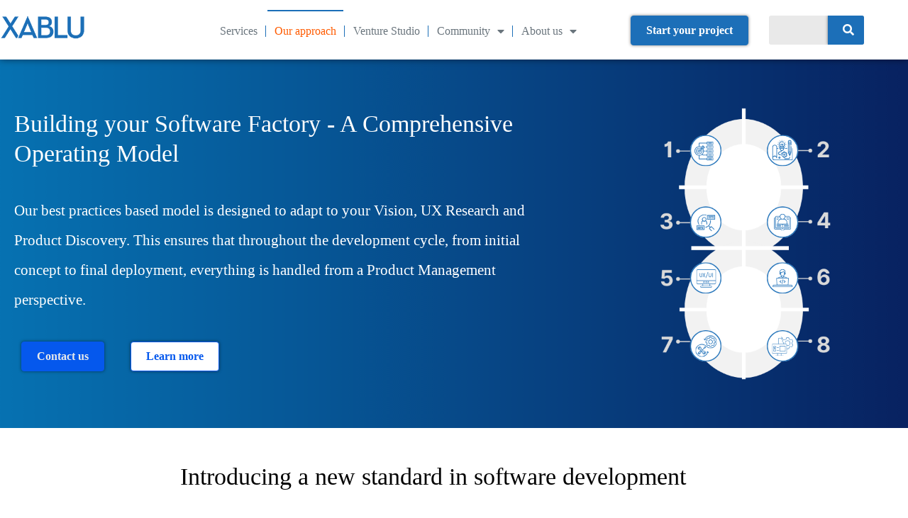

--- FILE ---
content_type: text/html; charset=UTF-8
request_url: https://www.xablu.com/our-approach/
body_size: 49432
content:
<!doctype html>
<html lang="en-US">
<head>
	<meta charset="UTF-8">
	<meta name="viewport" content="width=device-width, initial-scale=1">
	<link rel="profile" href="https://gmpg.org/xfn/11">
	<meta name='robots' content='index, follow, max-image-preview:large, max-snippet:-1, max-video-preview:-1' />

	<!-- This site is optimized with the Yoast SEO plugin v26.8 - https://yoast.com/product/yoast-seo-wordpress/ -->
	<title>Crafting a successful software development strategy - XABLU</title>
	<meta name="description" content="Optimize your software development strategy with our comprehensive approach, focusing on UX, Agile, and DevOps for superior results." />
	<link rel="canonical" href="https://www.xablu.com/our-approach/" />
	<meta property="og:locale" content="en_US" />
	<meta property="og:type" content="article" />
	<meta property="og:title" content="Crafting a successful software development strategy - XABLU" />
	<meta property="og:description" content="Optimize your software development strategy with our comprehensive approach, focusing on UX, Agile, and DevOps for superior results." />
	<meta property="og:url" content="https://www.xablu.com/our-approach/" />
	<meta property="og:site_name" content="XABLU" />
	<meta property="article:publisher" content="https://www.facebook.com/xabluhq/" />
	<meta property="article:modified_time" content="2025-12-29T14:23:21+00:00" />
	<meta property="og:image" content="https://www.xablu.com/wp-content/uploads/1-Objectives-and-Key-Results-1.png" />
	<meta property="og:image:width" content="1240" />
	<meta property="og:image:height" content="1240" />
	<meta property="og:image:type" content="image/png" />
	<meta name="twitter:card" content="summary_large_image" />
	<meta name="twitter:site" content="@xabluHQ" />
	<meta name="twitter:label1" content="Est. reading time" />
	<meta name="twitter:data1" content="6 minutes" />
	<script type="application/ld+json" class="yoast-schema-graph">{"@context":"https://schema.org","@graph":[{"@type":"WebPage","@id":"https://www.xablu.com/our-approach/","url":"https://www.xablu.com/our-approach/","name":"Crafting a successful software development strategy - XABLU","isPartOf":{"@id":"https://www.xablu.com/#website"},"primaryImageOfPage":{"@id":"https://www.xablu.com/our-approach/#primaryimage"},"image":{"@id":"https://www.xablu.com/our-approach/#primaryimage"},"thumbnailUrl":"https://www.xablu.com/wp-content/uploads/1-Objectives-and-Key-Results-1-1024x1024.png","datePublished":"2025-04-01T10:08:25+00:00","dateModified":"2025-12-29T14:23:21+00:00","description":"Optimize your software development strategy with our comprehensive approach, focusing on UX, Agile, and DevOps for superior results.","breadcrumb":{"@id":"https://www.xablu.com/our-approach/#breadcrumb"},"inLanguage":"en-US","potentialAction":[{"@type":"ReadAction","target":["https://www.xablu.com/our-approach/"]}]},{"@type":"ImageObject","inLanguage":"en-US","@id":"https://www.xablu.com/our-approach/#primaryimage","url":"https://www.xablu.com/wp-content/uploads/1-Objectives-and-Key-Results-1.png","contentUrl":"https://www.xablu.com/wp-content/uploads/1-Objectives-and-Key-Results-1.png","width":1240,"height":1240},{"@type":"BreadcrumbList","@id":"https://www.xablu.com/our-approach/#breadcrumb","itemListElement":[{"@type":"ListItem","position":1,"name":"Home","item":"https://www.xablu.com/"},{"@type":"ListItem","position":2,"name":"Our approach"}]},{"@type":"WebSite","@id":"https://www.xablu.com/#website","url":"https://www.xablu.com/","name":"XABLU | The Cross Platform Company","description":"We Train, Coach and Grow your Software Team","publisher":{"@id":"https://www.xablu.com/#organization"},"potentialAction":[{"@type":"SearchAction","target":{"@type":"EntryPoint","urlTemplate":"https://www.xablu.com/?s={search_term_string}"},"query-input":{"@type":"PropertyValueSpecification","valueRequired":true,"valueName":"search_term_string"}}],"inLanguage":"en-US"},{"@type":"Organization","@id":"https://www.xablu.com/#organization","name":"XABLU","url":"https://www.xablu.com/","logo":{"@type":"ImageObject","inLanguage":"en-US","@id":"https://www.xablu.com/#/schema/logo/image/","url":"https://www.xablu.com/wp-content/uploads/2016/04/logo-xablu-blue.png","contentUrl":"https://www.xablu.com/wp-content/uploads/2016/04/logo-xablu-blue.png","width":945,"height":354,"caption":"XABLU"},"image":{"@id":"https://www.xablu.com/#/schema/logo/image/"},"sameAs":["https://www.facebook.com/xabluhq/","https://x.com/xabluHQ","https://www.instagram.com/xabluhq/","https://www.linkedin.com/company/xablu","https://www.youtube.com/channel/UCmj-sE2YLveiPDZvFbB8wyQ"]}]}</script>
	<!-- / Yoast SEO plugin. -->


<link rel='dns-prefetch' href='//www.googletagmanager.com' />
<link rel="alternate" type="application/rss+xml" title="XABLU &raquo; Feed" href="https://www.xablu.com/feed/" />
<link rel="alternate" type="application/rss+xml" title="XABLU &raquo; Comments Feed" href="https://www.xablu.com/comments/feed/" />
<link rel="alternate" type="text/calendar" title="XABLU &raquo; iCal Feed" href="https://www.xablu.com/events_agenda/?ical=1" />
<link rel="alternate" title="oEmbed (JSON)" type="application/json+oembed" href="https://www.xablu.com/wp-json/oembed/1.0/embed?url=https%3A%2F%2Fwww.xablu.com%2Four-approach%2F" />
<link rel="alternate" title="oEmbed (XML)" type="text/xml+oembed" href="https://www.xablu.com/wp-json/oembed/1.0/embed?url=https%3A%2F%2Fwww.xablu.com%2Four-approach%2F&#038;format=xml" />
<style id='wp-img-auto-sizes-contain-inline-css'>
img:is([sizes=auto i],[sizes^="auto," i]){contain-intrinsic-size:3000px 1500px}
/*# sourceURL=wp-img-auto-sizes-contain-inline-css */
</style>
<style id='wp-emoji-styles-inline-css'>

	img.wp-smiley, img.emoji {
		display: inline !important;
		border: none !important;
		box-shadow: none !important;
		height: 1em !important;
		width: 1em !important;
		margin: 0 0.07em !important;
		vertical-align: -0.1em !important;
		background: none !important;
		padding: 0 !important;
	}
/*# sourceURL=wp-emoji-styles-inline-css */
</style>
<style id='global-styles-inline-css'>
:root{--wp--preset--aspect-ratio--square: 1;--wp--preset--aspect-ratio--4-3: 4/3;--wp--preset--aspect-ratio--3-4: 3/4;--wp--preset--aspect-ratio--3-2: 3/2;--wp--preset--aspect-ratio--2-3: 2/3;--wp--preset--aspect-ratio--16-9: 16/9;--wp--preset--aspect-ratio--9-16: 9/16;--wp--preset--color--black: #000000;--wp--preset--color--cyan-bluish-gray: #abb8c3;--wp--preset--color--white: #ffffff;--wp--preset--color--pale-pink: #f78da7;--wp--preset--color--vivid-red: #cf2e2e;--wp--preset--color--luminous-vivid-orange: #ff6900;--wp--preset--color--luminous-vivid-amber: #fcb900;--wp--preset--color--light-green-cyan: #7bdcb5;--wp--preset--color--vivid-green-cyan: #00d084;--wp--preset--color--pale-cyan-blue: #8ed1fc;--wp--preset--color--vivid-cyan-blue: #0693e3;--wp--preset--color--vivid-purple: #9b51e0;--wp--preset--gradient--vivid-cyan-blue-to-vivid-purple: linear-gradient(135deg,rgb(6,147,227) 0%,rgb(155,81,224) 100%);--wp--preset--gradient--light-green-cyan-to-vivid-green-cyan: linear-gradient(135deg,rgb(122,220,180) 0%,rgb(0,208,130) 100%);--wp--preset--gradient--luminous-vivid-amber-to-luminous-vivid-orange: linear-gradient(135deg,rgb(252,185,0) 0%,rgb(255,105,0) 100%);--wp--preset--gradient--luminous-vivid-orange-to-vivid-red: linear-gradient(135deg,rgb(255,105,0) 0%,rgb(207,46,46) 100%);--wp--preset--gradient--very-light-gray-to-cyan-bluish-gray: linear-gradient(135deg,rgb(238,238,238) 0%,rgb(169,184,195) 100%);--wp--preset--gradient--cool-to-warm-spectrum: linear-gradient(135deg,rgb(74,234,220) 0%,rgb(151,120,209) 20%,rgb(207,42,186) 40%,rgb(238,44,130) 60%,rgb(251,105,98) 80%,rgb(254,248,76) 100%);--wp--preset--gradient--blush-light-purple: linear-gradient(135deg,rgb(255,206,236) 0%,rgb(152,150,240) 100%);--wp--preset--gradient--blush-bordeaux: linear-gradient(135deg,rgb(254,205,165) 0%,rgb(254,45,45) 50%,rgb(107,0,62) 100%);--wp--preset--gradient--luminous-dusk: linear-gradient(135deg,rgb(255,203,112) 0%,rgb(199,81,192) 50%,rgb(65,88,208) 100%);--wp--preset--gradient--pale-ocean: linear-gradient(135deg,rgb(255,245,203) 0%,rgb(182,227,212) 50%,rgb(51,167,181) 100%);--wp--preset--gradient--electric-grass: linear-gradient(135deg,rgb(202,248,128) 0%,rgb(113,206,126) 100%);--wp--preset--gradient--midnight: linear-gradient(135deg,rgb(2,3,129) 0%,rgb(40,116,252) 100%);--wp--preset--font-size--small: 13px;--wp--preset--font-size--medium: 20px;--wp--preset--font-size--large: 36px;--wp--preset--font-size--x-large: 42px;--wp--preset--spacing--20: 0.44rem;--wp--preset--spacing--30: 0.67rem;--wp--preset--spacing--40: 1rem;--wp--preset--spacing--50: 1.5rem;--wp--preset--spacing--60: 2.25rem;--wp--preset--spacing--70: 3.38rem;--wp--preset--spacing--80: 5.06rem;--wp--preset--shadow--natural: 6px 6px 9px rgba(0, 0, 0, 0.2);--wp--preset--shadow--deep: 12px 12px 50px rgba(0, 0, 0, 0.4);--wp--preset--shadow--sharp: 6px 6px 0px rgba(0, 0, 0, 0.2);--wp--preset--shadow--outlined: 6px 6px 0px -3px rgb(255, 255, 255), 6px 6px rgb(0, 0, 0);--wp--preset--shadow--crisp: 6px 6px 0px rgb(0, 0, 0);}:root { --wp--style--global--content-size: 800px;--wp--style--global--wide-size: 1200px; }:where(body) { margin: 0; }.wp-site-blocks > .alignleft { float: left; margin-right: 2em; }.wp-site-blocks > .alignright { float: right; margin-left: 2em; }.wp-site-blocks > .aligncenter { justify-content: center; margin-left: auto; margin-right: auto; }:where(.wp-site-blocks) > * { margin-block-start: 24px; margin-block-end: 0; }:where(.wp-site-blocks) > :first-child { margin-block-start: 0; }:where(.wp-site-blocks) > :last-child { margin-block-end: 0; }:root { --wp--style--block-gap: 24px; }:root :where(.is-layout-flow) > :first-child{margin-block-start: 0;}:root :where(.is-layout-flow) > :last-child{margin-block-end: 0;}:root :where(.is-layout-flow) > *{margin-block-start: 24px;margin-block-end: 0;}:root :where(.is-layout-constrained) > :first-child{margin-block-start: 0;}:root :where(.is-layout-constrained) > :last-child{margin-block-end: 0;}:root :where(.is-layout-constrained) > *{margin-block-start: 24px;margin-block-end: 0;}:root :where(.is-layout-flex){gap: 24px;}:root :where(.is-layout-grid){gap: 24px;}.is-layout-flow > .alignleft{float: left;margin-inline-start: 0;margin-inline-end: 2em;}.is-layout-flow > .alignright{float: right;margin-inline-start: 2em;margin-inline-end: 0;}.is-layout-flow > .aligncenter{margin-left: auto !important;margin-right: auto !important;}.is-layout-constrained > .alignleft{float: left;margin-inline-start: 0;margin-inline-end: 2em;}.is-layout-constrained > .alignright{float: right;margin-inline-start: 2em;margin-inline-end: 0;}.is-layout-constrained > .aligncenter{margin-left: auto !important;margin-right: auto !important;}.is-layout-constrained > :where(:not(.alignleft):not(.alignright):not(.alignfull)){max-width: var(--wp--style--global--content-size);margin-left: auto !important;margin-right: auto !important;}.is-layout-constrained > .alignwide{max-width: var(--wp--style--global--wide-size);}body .is-layout-flex{display: flex;}.is-layout-flex{flex-wrap: wrap;align-items: center;}.is-layout-flex > :is(*, div){margin: 0;}body .is-layout-grid{display: grid;}.is-layout-grid > :is(*, div){margin: 0;}body{padding-top: 0px;padding-right: 0px;padding-bottom: 0px;padding-left: 0px;}a:where(:not(.wp-element-button)){text-decoration: underline;}:root :where(.wp-element-button, .wp-block-button__link){background-color: #32373c;border-width: 0;color: #fff;font-family: inherit;font-size: inherit;font-style: inherit;font-weight: inherit;letter-spacing: inherit;line-height: inherit;padding-top: calc(0.667em + 2px);padding-right: calc(1.333em + 2px);padding-bottom: calc(0.667em + 2px);padding-left: calc(1.333em + 2px);text-decoration: none;text-transform: inherit;}.has-black-color{color: var(--wp--preset--color--black) !important;}.has-cyan-bluish-gray-color{color: var(--wp--preset--color--cyan-bluish-gray) !important;}.has-white-color{color: var(--wp--preset--color--white) !important;}.has-pale-pink-color{color: var(--wp--preset--color--pale-pink) !important;}.has-vivid-red-color{color: var(--wp--preset--color--vivid-red) !important;}.has-luminous-vivid-orange-color{color: var(--wp--preset--color--luminous-vivid-orange) !important;}.has-luminous-vivid-amber-color{color: var(--wp--preset--color--luminous-vivid-amber) !important;}.has-light-green-cyan-color{color: var(--wp--preset--color--light-green-cyan) !important;}.has-vivid-green-cyan-color{color: var(--wp--preset--color--vivid-green-cyan) !important;}.has-pale-cyan-blue-color{color: var(--wp--preset--color--pale-cyan-blue) !important;}.has-vivid-cyan-blue-color{color: var(--wp--preset--color--vivid-cyan-blue) !important;}.has-vivid-purple-color{color: var(--wp--preset--color--vivid-purple) !important;}.has-black-background-color{background-color: var(--wp--preset--color--black) !important;}.has-cyan-bluish-gray-background-color{background-color: var(--wp--preset--color--cyan-bluish-gray) !important;}.has-white-background-color{background-color: var(--wp--preset--color--white) !important;}.has-pale-pink-background-color{background-color: var(--wp--preset--color--pale-pink) !important;}.has-vivid-red-background-color{background-color: var(--wp--preset--color--vivid-red) !important;}.has-luminous-vivid-orange-background-color{background-color: var(--wp--preset--color--luminous-vivid-orange) !important;}.has-luminous-vivid-amber-background-color{background-color: var(--wp--preset--color--luminous-vivid-amber) !important;}.has-light-green-cyan-background-color{background-color: var(--wp--preset--color--light-green-cyan) !important;}.has-vivid-green-cyan-background-color{background-color: var(--wp--preset--color--vivid-green-cyan) !important;}.has-pale-cyan-blue-background-color{background-color: var(--wp--preset--color--pale-cyan-blue) !important;}.has-vivid-cyan-blue-background-color{background-color: var(--wp--preset--color--vivid-cyan-blue) !important;}.has-vivid-purple-background-color{background-color: var(--wp--preset--color--vivid-purple) !important;}.has-black-border-color{border-color: var(--wp--preset--color--black) !important;}.has-cyan-bluish-gray-border-color{border-color: var(--wp--preset--color--cyan-bluish-gray) !important;}.has-white-border-color{border-color: var(--wp--preset--color--white) !important;}.has-pale-pink-border-color{border-color: var(--wp--preset--color--pale-pink) !important;}.has-vivid-red-border-color{border-color: var(--wp--preset--color--vivid-red) !important;}.has-luminous-vivid-orange-border-color{border-color: var(--wp--preset--color--luminous-vivid-orange) !important;}.has-luminous-vivid-amber-border-color{border-color: var(--wp--preset--color--luminous-vivid-amber) !important;}.has-light-green-cyan-border-color{border-color: var(--wp--preset--color--light-green-cyan) !important;}.has-vivid-green-cyan-border-color{border-color: var(--wp--preset--color--vivid-green-cyan) !important;}.has-pale-cyan-blue-border-color{border-color: var(--wp--preset--color--pale-cyan-blue) !important;}.has-vivid-cyan-blue-border-color{border-color: var(--wp--preset--color--vivid-cyan-blue) !important;}.has-vivid-purple-border-color{border-color: var(--wp--preset--color--vivid-purple) !important;}.has-vivid-cyan-blue-to-vivid-purple-gradient-background{background: var(--wp--preset--gradient--vivid-cyan-blue-to-vivid-purple) !important;}.has-light-green-cyan-to-vivid-green-cyan-gradient-background{background: var(--wp--preset--gradient--light-green-cyan-to-vivid-green-cyan) !important;}.has-luminous-vivid-amber-to-luminous-vivid-orange-gradient-background{background: var(--wp--preset--gradient--luminous-vivid-amber-to-luminous-vivid-orange) !important;}.has-luminous-vivid-orange-to-vivid-red-gradient-background{background: var(--wp--preset--gradient--luminous-vivid-orange-to-vivid-red) !important;}.has-very-light-gray-to-cyan-bluish-gray-gradient-background{background: var(--wp--preset--gradient--very-light-gray-to-cyan-bluish-gray) !important;}.has-cool-to-warm-spectrum-gradient-background{background: var(--wp--preset--gradient--cool-to-warm-spectrum) !important;}.has-blush-light-purple-gradient-background{background: var(--wp--preset--gradient--blush-light-purple) !important;}.has-blush-bordeaux-gradient-background{background: var(--wp--preset--gradient--blush-bordeaux) !important;}.has-luminous-dusk-gradient-background{background: var(--wp--preset--gradient--luminous-dusk) !important;}.has-pale-ocean-gradient-background{background: var(--wp--preset--gradient--pale-ocean) !important;}.has-electric-grass-gradient-background{background: var(--wp--preset--gradient--electric-grass) !important;}.has-midnight-gradient-background{background: var(--wp--preset--gradient--midnight) !important;}.has-small-font-size{font-size: var(--wp--preset--font-size--small) !important;}.has-medium-font-size{font-size: var(--wp--preset--font-size--medium) !important;}.has-large-font-size{font-size: var(--wp--preset--font-size--large) !important;}.has-x-large-font-size{font-size: var(--wp--preset--font-size--x-large) !important;}
:root :where(.wp-block-pullquote){font-size: 1.5em;line-height: 1.6;}
/*# sourceURL=global-styles-inline-css */
</style>
<!-- <link rel='stylesheet' id='font-awesome-four-css' href='https://www.xablu.com/wp-content/plugins/font-awesome-4-menus/css/font-awesome.min.css?ver=4.7.0' media='all' /> -->
<!-- <link rel='stylesheet' id='tribe-events-v2-single-skeleton-css' href='https://www.xablu.com/wp-content/plugins/the-events-calendar/build/css/tribe-events-single-skeleton.css?ver=6.15.14' media='all' /> -->
<!-- <link rel='stylesheet' id='tribe-events-v2-single-skeleton-full-css' href='https://www.xablu.com/wp-content/plugins/the-events-calendar/build/css/tribe-events-single-full.css?ver=6.15.14' media='all' /> -->
<!-- <link rel='stylesheet' id='tec-events-elementor-widgets-base-styles-css' href='https://www.xablu.com/wp-content/plugins/the-events-calendar/build/css/integrations/plugins/elementor/widgets/widget-base.css?ver=6.15.14' media='all' /> -->
<!-- <link rel='stylesheet' id='hello-elementor-css' href='https://www.xablu.com/wp-content/themes/hello-elementor/assets/css/reset.css?ver=3.4.6' media='all' /> -->
<!-- <link rel='stylesheet' id='hello-elementor-theme-style-css' href='https://www.xablu.com/wp-content/themes/hello-elementor/assets/css/theme.css?ver=3.4.6' media='all' /> -->
<!-- <link rel='stylesheet' id='hello-elementor-header-footer-css' href='https://www.xablu.com/wp-content/themes/hello-elementor/assets/css/header-footer.css?ver=3.4.6' media='all' /> -->
<!-- <link rel='stylesheet' id='elementor-frontend-css' href='https://www.xablu.com/wp-content/plugins/elementor/assets/css/frontend.min.css?ver=3.34.3' media='all' /> -->
<link rel="stylesheet" type="text/css" href="//www.xablu.com/wp-content/cache/wpfc-minified/lx949xht/8e4y5.css" media="all"/>
<style id='elementor-frontend-inline-css'>
@-webkit-keyframes ha_fadeIn{0%{opacity:0}to{opacity:1}}@keyframes ha_fadeIn{0%{opacity:0}to{opacity:1}}@-webkit-keyframes ha_zoomIn{0%{opacity:0;-webkit-transform:scale3d(.3,.3,.3);transform:scale3d(.3,.3,.3)}50%{opacity:1}}@keyframes ha_zoomIn{0%{opacity:0;-webkit-transform:scale3d(.3,.3,.3);transform:scale3d(.3,.3,.3)}50%{opacity:1}}@-webkit-keyframes ha_rollIn{0%{opacity:0;-webkit-transform:translate3d(-100%,0,0) rotate3d(0,0,1,-120deg);transform:translate3d(-100%,0,0) rotate3d(0,0,1,-120deg)}to{opacity:1}}@keyframes ha_rollIn{0%{opacity:0;-webkit-transform:translate3d(-100%,0,0) rotate3d(0,0,1,-120deg);transform:translate3d(-100%,0,0) rotate3d(0,0,1,-120deg)}to{opacity:1}}@-webkit-keyframes ha_bounce{0%,20%,53%,to{-webkit-animation-timing-function:cubic-bezier(.215,.61,.355,1);animation-timing-function:cubic-bezier(.215,.61,.355,1)}40%,43%{-webkit-transform:translate3d(0,-30px,0) scaleY(1.1);transform:translate3d(0,-30px,0) scaleY(1.1);-webkit-animation-timing-function:cubic-bezier(.755,.05,.855,.06);animation-timing-function:cubic-bezier(.755,.05,.855,.06)}70%{-webkit-transform:translate3d(0,-15px,0) scaleY(1.05);transform:translate3d(0,-15px,0) scaleY(1.05);-webkit-animation-timing-function:cubic-bezier(.755,.05,.855,.06);animation-timing-function:cubic-bezier(.755,.05,.855,.06)}80%{-webkit-transition-timing-function:cubic-bezier(.215,.61,.355,1);transition-timing-function:cubic-bezier(.215,.61,.355,1);-webkit-transform:translate3d(0,0,0) scaleY(.95);transform:translate3d(0,0,0) scaleY(.95)}90%{-webkit-transform:translate3d(0,-4px,0) scaleY(1.02);transform:translate3d(0,-4px,0) scaleY(1.02)}}@keyframes ha_bounce{0%,20%,53%,to{-webkit-animation-timing-function:cubic-bezier(.215,.61,.355,1);animation-timing-function:cubic-bezier(.215,.61,.355,1)}40%,43%{-webkit-transform:translate3d(0,-30px,0) scaleY(1.1);transform:translate3d(0,-30px,0) scaleY(1.1);-webkit-animation-timing-function:cubic-bezier(.755,.05,.855,.06);animation-timing-function:cubic-bezier(.755,.05,.855,.06)}70%{-webkit-transform:translate3d(0,-15px,0) scaleY(1.05);transform:translate3d(0,-15px,0) scaleY(1.05);-webkit-animation-timing-function:cubic-bezier(.755,.05,.855,.06);animation-timing-function:cubic-bezier(.755,.05,.855,.06)}80%{-webkit-transition-timing-function:cubic-bezier(.215,.61,.355,1);transition-timing-function:cubic-bezier(.215,.61,.355,1);-webkit-transform:translate3d(0,0,0) scaleY(.95);transform:translate3d(0,0,0) scaleY(.95)}90%{-webkit-transform:translate3d(0,-4px,0) scaleY(1.02);transform:translate3d(0,-4px,0) scaleY(1.02)}}@-webkit-keyframes ha_bounceIn{0%,20%,40%,60%,80%,to{-webkit-animation-timing-function:cubic-bezier(.215,.61,.355,1);animation-timing-function:cubic-bezier(.215,.61,.355,1)}0%{opacity:0;-webkit-transform:scale3d(.3,.3,.3);transform:scale3d(.3,.3,.3)}20%{-webkit-transform:scale3d(1.1,1.1,1.1);transform:scale3d(1.1,1.1,1.1)}40%{-webkit-transform:scale3d(.9,.9,.9);transform:scale3d(.9,.9,.9)}60%{opacity:1;-webkit-transform:scale3d(1.03,1.03,1.03);transform:scale3d(1.03,1.03,1.03)}80%{-webkit-transform:scale3d(.97,.97,.97);transform:scale3d(.97,.97,.97)}to{opacity:1}}@keyframes ha_bounceIn{0%,20%,40%,60%,80%,to{-webkit-animation-timing-function:cubic-bezier(.215,.61,.355,1);animation-timing-function:cubic-bezier(.215,.61,.355,1)}0%{opacity:0;-webkit-transform:scale3d(.3,.3,.3);transform:scale3d(.3,.3,.3)}20%{-webkit-transform:scale3d(1.1,1.1,1.1);transform:scale3d(1.1,1.1,1.1)}40%{-webkit-transform:scale3d(.9,.9,.9);transform:scale3d(.9,.9,.9)}60%{opacity:1;-webkit-transform:scale3d(1.03,1.03,1.03);transform:scale3d(1.03,1.03,1.03)}80%{-webkit-transform:scale3d(.97,.97,.97);transform:scale3d(.97,.97,.97)}to{opacity:1}}@-webkit-keyframes ha_flipInX{0%{opacity:0;-webkit-transform:perspective(400px) rotate3d(1,0,0,90deg);transform:perspective(400px) rotate3d(1,0,0,90deg);-webkit-animation-timing-function:ease-in;animation-timing-function:ease-in}40%{-webkit-transform:perspective(400px) rotate3d(1,0,0,-20deg);transform:perspective(400px) rotate3d(1,0,0,-20deg);-webkit-animation-timing-function:ease-in;animation-timing-function:ease-in}60%{opacity:1;-webkit-transform:perspective(400px) rotate3d(1,0,0,10deg);transform:perspective(400px) rotate3d(1,0,0,10deg)}80%{-webkit-transform:perspective(400px) rotate3d(1,0,0,-5deg);transform:perspective(400px) rotate3d(1,0,0,-5deg)}}@keyframes ha_flipInX{0%{opacity:0;-webkit-transform:perspective(400px) rotate3d(1,0,0,90deg);transform:perspective(400px) rotate3d(1,0,0,90deg);-webkit-animation-timing-function:ease-in;animation-timing-function:ease-in}40%{-webkit-transform:perspective(400px) rotate3d(1,0,0,-20deg);transform:perspective(400px) rotate3d(1,0,0,-20deg);-webkit-animation-timing-function:ease-in;animation-timing-function:ease-in}60%{opacity:1;-webkit-transform:perspective(400px) rotate3d(1,0,0,10deg);transform:perspective(400px) rotate3d(1,0,0,10deg)}80%{-webkit-transform:perspective(400px) rotate3d(1,0,0,-5deg);transform:perspective(400px) rotate3d(1,0,0,-5deg)}}@-webkit-keyframes ha_flipInY{0%{opacity:0;-webkit-transform:perspective(400px) rotate3d(0,1,0,90deg);transform:perspective(400px) rotate3d(0,1,0,90deg);-webkit-animation-timing-function:ease-in;animation-timing-function:ease-in}40%{-webkit-transform:perspective(400px) rotate3d(0,1,0,-20deg);transform:perspective(400px) rotate3d(0,1,0,-20deg);-webkit-animation-timing-function:ease-in;animation-timing-function:ease-in}60%{opacity:1;-webkit-transform:perspective(400px) rotate3d(0,1,0,10deg);transform:perspective(400px) rotate3d(0,1,0,10deg)}80%{-webkit-transform:perspective(400px) rotate3d(0,1,0,-5deg);transform:perspective(400px) rotate3d(0,1,0,-5deg)}}@keyframes ha_flipInY{0%{opacity:0;-webkit-transform:perspective(400px) rotate3d(0,1,0,90deg);transform:perspective(400px) rotate3d(0,1,0,90deg);-webkit-animation-timing-function:ease-in;animation-timing-function:ease-in}40%{-webkit-transform:perspective(400px) rotate3d(0,1,0,-20deg);transform:perspective(400px) rotate3d(0,1,0,-20deg);-webkit-animation-timing-function:ease-in;animation-timing-function:ease-in}60%{opacity:1;-webkit-transform:perspective(400px) rotate3d(0,1,0,10deg);transform:perspective(400px) rotate3d(0,1,0,10deg)}80%{-webkit-transform:perspective(400px) rotate3d(0,1,0,-5deg);transform:perspective(400px) rotate3d(0,1,0,-5deg)}}@-webkit-keyframes ha_swing{20%{-webkit-transform:rotate3d(0,0,1,15deg);transform:rotate3d(0,0,1,15deg)}40%{-webkit-transform:rotate3d(0,0,1,-10deg);transform:rotate3d(0,0,1,-10deg)}60%{-webkit-transform:rotate3d(0,0,1,5deg);transform:rotate3d(0,0,1,5deg)}80%{-webkit-transform:rotate3d(0,0,1,-5deg);transform:rotate3d(0,0,1,-5deg)}}@keyframes ha_swing{20%{-webkit-transform:rotate3d(0,0,1,15deg);transform:rotate3d(0,0,1,15deg)}40%{-webkit-transform:rotate3d(0,0,1,-10deg);transform:rotate3d(0,0,1,-10deg)}60%{-webkit-transform:rotate3d(0,0,1,5deg);transform:rotate3d(0,0,1,5deg)}80%{-webkit-transform:rotate3d(0,0,1,-5deg);transform:rotate3d(0,0,1,-5deg)}}@-webkit-keyframes ha_slideInDown{0%{visibility:visible;-webkit-transform:translate3d(0,-100%,0);transform:translate3d(0,-100%,0)}}@keyframes ha_slideInDown{0%{visibility:visible;-webkit-transform:translate3d(0,-100%,0);transform:translate3d(0,-100%,0)}}@-webkit-keyframes ha_slideInUp{0%{visibility:visible;-webkit-transform:translate3d(0,100%,0);transform:translate3d(0,100%,0)}}@keyframes ha_slideInUp{0%{visibility:visible;-webkit-transform:translate3d(0,100%,0);transform:translate3d(0,100%,0)}}@-webkit-keyframes ha_slideInLeft{0%{visibility:visible;-webkit-transform:translate3d(-100%,0,0);transform:translate3d(-100%,0,0)}}@keyframes ha_slideInLeft{0%{visibility:visible;-webkit-transform:translate3d(-100%,0,0);transform:translate3d(-100%,0,0)}}@-webkit-keyframes ha_slideInRight{0%{visibility:visible;-webkit-transform:translate3d(100%,0,0);transform:translate3d(100%,0,0)}}@keyframes ha_slideInRight{0%{visibility:visible;-webkit-transform:translate3d(100%,0,0);transform:translate3d(100%,0,0)}}.ha_fadeIn{-webkit-animation-name:ha_fadeIn;animation-name:ha_fadeIn}.ha_zoomIn{-webkit-animation-name:ha_zoomIn;animation-name:ha_zoomIn}.ha_rollIn{-webkit-animation-name:ha_rollIn;animation-name:ha_rollIn}.ha_bounce{-webkit-transform-origin:center bottom;-ms-transform-origin:center bottom;transform-origin:center bottom;-webkit-animation-name:ha_bounce;animation-name:ha_bounce}.ha_bounceIn{-webkit-animation-name:ha_bounceIn;animation-name:ha_bounceIn;-webkit-animation-duration:.75s;-webkit-animation-duration:calc(var(--animate-duration)*.75);animation-duration:.75s;animation-duration:calc(var(--animate-duration)*.75)}.ha_flipInX,.ha_flipInY{-webkit-animation-name:ha_flipInX;animation-name:ha_flipInX;-webkit-backface-visibility:visible!important;backface-visibility:visible!important}.ha_flipInY{-webkit-animation-name:ha_flipInY;animation-name:ha_flipInY}.ha_swing{-webkit-transform-origin:top center;-ms-transform-origin:top center;transform-origin:top center;-webkit-animation-name:ha_swing;animation-name:ha_swing}.ha_slideInDown{-webkit-animation-name:ha_slideInDown;animation-name:ha_slideInDown}.ha_slideInUp{-webkit-animation-name:ha_slideInUp;animation-name:ha_slideInUp}.ha_slideInLeft{-webkit-animation-name:ha_slideInLeft;animation-name:ha_slideInLeft}.ha_slideInRight{-webkit-animation-name:ha_slideInRight;animation-name:ha_slideInRight}.ha-css-transform-yes{-webkit-transition-duration:var(--ha-tfx-transition-duration, .2s);transition-duration:var(--ha-tfx-transition-duration, .2s);-webkit-transition-property:-webkit-transform;transition-property:transform;transition-property:transform,-webkit-transform;-webkit-transform:translate(var(--ha-tfx-translate-x, 0),var(--ha-tfx-translate-y, 0)) scale(var(--ha-tfx-scale-x, 1),var(--ha-tfx-scale-y, 1)) skew(var(--ha-tfx-skew-x, 0),var(--ha-tfx-skew-y, 0)) rotateX(var(--ha-tfx-rotate-x, 0)) rotateY(var(--ha-tfx-rotate-y, 0)) rotateZ(var(--ha-tfx-rotate-z, 0));transform:translate(var(--ha-tfx-translate-x, 0),var(--ha-tfx-translate-y, 0)) scale(var(--ha-tfx-scale-x, 1),var(--ha-tfx-scale-y, 1)) skew(var(--ha-tfx-skew-x, 0),var(--ha-tfx-skew-y, 0)) rotateX(var(--ha-tfx-rotate-x, 0)) rotateY(var(--ha-tfx-rotate-y, 0)) rotateZ(var(--ha-tfx-rotate-z, 0))}.ha-css-transform-yes:hover{-webkit-transform:translate(var(--ha-tfx-translate-x-hover, var(--ha-tfx-translate-x, 0)),var(--ha-tfx-translate-y-hover, var(--ha-tfx-translate-y, 0))) scale(var(--ha-tfx-scale-x-hover, var(--ha-tfx-scale-x, 1)),var(--ha-tfx-scale-y-hover, var(--ha-tfx-scale-y, 1))) skew(var(--ha-tfx-skew-x-hover, var(--ha-tfx-skew-x, 0)),var(--ha-tfx-skew-y-hover, var(--ha-tfx-skew-y, 0))) rotateX(var(--ha-tfx-rotate-x-hover, var(--ha-tfx-rotate-x, 0))) rotateY(var(--ha-tfx-rotate-y-hover, var(--ha-tfx-rotate-y, 0))) rotateZ(var(--ha-tfx-rotate-z-hover, var(--ha-tfx-rotate-z, 0)));transform:translate(var(--ha-tfx-translate-x-hover, var(--ha-tfx-translate-x, 0)),var(--ha-tfx-translate-y-hover, var(--ha-tfx-translate-y, 0))) scale(var(--ha-tfx-scale-x-hover, var(--ha-tfx-scale-x, 1)),var(--ha-tfx-scale-y-hover, var(--ha-tfx-scale-y, 1))) skew(var(--ha-tfx-skew-x-hover, var(--ha-tfx-skew-x, 0)),var(--ha-tfx-skew-y-hover, var(--ha-tfx-skew-y, 0))) rotateX(var(--ha-tfx-rotate-x-hover, var(--ha-tfx-rotate-x, 0))) rotateY(var(--ha-tfx-rotate-y-hover, var(--ha-tfx-rotate-y, 0))) rotateZ(var(--ha-tfx-rotate-z-hover, var(--ha-tfx-rotate-z, 0)))}.happy-addon>.elementor-widget-container{word-wrap:break-word;overflow-wrap:break-word}.happy-addon>.elementor-widget-container,.happy-addon>.elementor-widget-container *{-webkit-box-sizing:border-box;box-sizing:border-box}.happy-addon:not(:has(.elementor-widget-container)),.happy-addon:not(:has(.elementor-widget-container)) *{-webkit-box-sizing:border-box;box-sizing:border-box;word-wrap:break-word;overflow-wrap:break-word}.happy-addon p:empty{display:none}.happy-addon .elementor-inline-editing{min-height:auto!important}.happy-addon-pro img{max-width:100%;height:auto;-o-object-fit:cover;object-fit:cover}.ha-screen-reader-text{position:absolute;overflow:hidden;clip:rect(1px,1px,1px,1px);margin:-1px;padding:0;width:1px;height:1px;border:0;word-wrap:normal!important;-webkit-clip-path:inset(50%);clip-path:inset(50%)}.ha-has-bg-overlay>.elementor-widget-container{position:relative;z-index:1}.ha-has-bg-overlay>.elementor-widget-container:before{position:absolute;top:0;left:0;z-index:-1;width:100%;height:100%;content:""}.ha-has-bg-overlay:not(:has(.elementor-widget-container)){position:relative;z-index:1}.ha-has-bg-overlay:not(:has(.elementor-widget-container)):before{position:absolute;top:0;left:0;z-index:-1;width:100%;height:100%;content:""}.ha-popup--is-enabled .ha-js-popup,.ha-popup--is-enabled .ha-js-popup img{cursor:-webkit-zoom-in!important;cursor:zoom-in!important}.mfp-wrap .mfp-arrow,.mfp-wrap .mfp-close{background-color:transparent}.mfp-wrap .mfp-arrow:focus,.mfp-wrap .mfp-close:focus{outline-width:thin}.ha-advanced-tooltip-enable{position:relative;cursor:pointer;--ha-tooltip-arrow-color:black;--ha-tooltip-arrow-distance:0}.ha-advanced-tooltip-enable .ha-advanced-tooltip-content{position:absolute;z-index:999;display:none;padding:5px 0;width:120px;height:auto;border-radius:6px;background-color:#000;color:#fff;text-align:center;opacity:0}.ha-advanced-tooltip-enable .ha-advanced-tooltip-content::after{position:absolute;border-width:5px;border-style:solid;content:""}.ha-advanced-tooltip-enable .ha-advanced-tooltip-content.no-arrow::after{visibility:hidden}.ha-advanced-tooltip-enable .ha-advanced-tooltip-content.show{display:inline-block;opacity:1}.ha-advanced-tooltip-enable.ha-advanced-tooltip-top .ha-advanced-tooltip-content,body[data-elementor-device-mode=tablet] .ha-advanced-tooltip-enable.ha-advanced-tooltip-tablet-top .ha-advanced-tooltip-content{top:unset;right:0;bottom:calc(101% + var(--ha-tooltip-arrow-distance));left:0;margin:0 auto}.ha-advanced-tooltip-enable.ha-advanced-tooltip-top .ha-advanced-tooltip-content::after,body[data-elementor-device-mode=tablet] .ha-advanced-tooltip-enable.ha-advanced-tooltip-tablet-top .ha-advanced-tooltip-content::after{top:100%;right:unset;bottom:unset;left:50%;border-color:var(--ha-tooltip-arrow-color) transparent transparent transparent;-webkit-transform:translateX(-50%);-ms-transform:translateX(-50%);transform:translateX(-50%)}.ha-advanced-tooltip-enable.ha-advanced-tooltip-bottom .ha-advanced-tooltip-content,body[data-elementor-device-mode=tablet] .ha-advanced-tooltip-enable.ha-advanced-tooltip-tablet-bottom .ha-advanced-tooltip-content{top:calc(101% + var(--ha-tooltip-arrow-distance));right:0;bottom:unset;left:0;margin:0 auto}.ha-advanced-tooltip-enable.ha-advanced-tooltip-bottom .ha-advanced-tooltip-content::after,body[data-elementor-device-mode=tablet] .ha-advanced-tooltip-enable.ha-advanced-tooltip-tablet-bottom .ha-advanced-tooltip-content::after{top:unset;right:unset;bottom:100%;left:50%;border-color:transparent transparent var(--ha-tooltip-arrow-color) transparent;-webkit-transform:translateX(-50%);-ms-transform:translateX(-50%);transform:translateX(-50%)}.ha-advanced-tooltip-enable.ha-advanced-tooltip-left .ha-advanced-tooltip-content,body[data-elementor-device-mode=tablet] .ha-advanced-tooltip-enable.ha-advanced-tooltip-tablet-left .ha-advanced-tooltip-content{top:50%;right:calc(101% + var(--ha-tooltip-arrow-distance));bottom:unset;left:unset;-webkit-transform:translateY(-50%);-ms-transform:translateY(-50%);transform:translateY(-50%)}.ha-advanced-tooltip-enable.ha-advanced-tooltip-left .ha-advanced-tooltip-content::after,body[data-elementor-device-mode=tablet] .ha-advanced-tooltip-enable.ha-advanced-tooltip-tablet-left .ha-advanced-tooltip-content::after{top:50%;right:unset;bottom:unset;left:100%;border-color:transparent transparent transparent var(--ha-tooltip-arrow-color);-webkit-transform:translateY(-50%);-ms-transform:translateY(-50%);transform:translateY(-50%)}.ha-advanced-tooltip-enable.ha-advanced-tooltip-right .ha-advanced-tooltip-content,body[data-elementor-device-mode=tablet] .ha-advanced-tooltip-enable.ha-advanced-tooltip-tablet-right .ha-advanced-tooltip-content{top:50%;right:unset;bottom:unset;left:calc(101% + var(--ha-tooltip-arrow-distance));-webkit-transform:translateY(-50%);-ms-transform:translateY(-50%);transform:translateY(-50%)}.ha-advanced-tooltip-enable.ha-advanced-tooltip-right .ha-advanced-tooltip-content::after,body[data-elementor-device-mode=tablet] .ha-advanced-tooltip-enable.ha-advanced-tooltip-tablet-right .ha-advanced-tooltip-content::after{top:50%;right:100%;bottom:unset;left:unset;border-color:transparent var(--ha-tooltip-arrow-color) transparent transparent;-webkit-transform:translateY(-50%);-ms-transform:translateY(-50%);transform:translateY(-50%)}body[data-elementor-device-mode=mobile] .ha-advanced-tooltip-enable.ha-advanced-tooltip-mobile-top .ha-advanced-tooltip-content{top:unset;right:0;bottom:calc(101% + var(--ha-tooltip-arrow-distance));left:0;margin:0 auto}body[data-elementor-device-mode=mobile] .ha-advanced-tooltip-enable.ha-advanced-tooltip-mobile-top .ha-advanced-tooltip-content::after{top:100%;right:unset;bottom:unset;left:50%;border-color:var(--ha-tooltip-arrow-color) transparent transparent transparent;-webkit-transform:translateX(-50%);-ms-transform:translateX(-50%);transform:translateX(-50%)}body[data-elementor-device-mode=mobile] .ha-advanced-tooltip-enable.ha-advanced-tooltip-mobile-bottom .ha-advanced-tooltip-content{top:calc(101% + var(--ha-tooltip-arrow-distance));right:0;bottom:unset;left:0;margin:0 auto}body[data-elementor-device-mode=mobile] .ha-advanced-tooltip-enable.ha-advanced-tooltip-mobile-bottom .ha-advanced-tooltip-content::after{top:unset;right:unset;bottom:100%;left:50%;border-color:transparent transparent var(--ha-tooltip-arrow-color) transparent;-webkit-transform:translateX(-50%);-ms-transform:translateX(-50%);transform:translateX(-50%)}body[data-elementor-device-mode=mobile] .ha-advanced-tooltip-enable.ha-advanced-tooltip-mobile-left .ha-advanced-tooltip-content{top:50%;right:calc(101% + var(--ha-tooltip-arrow-distance));bottom:unset;left:unset;-webkit-transform:translateY(-50%);-ms-transform:translateY(-50%);transform:translateY(-50%)}body[data-elementor-device-mode=mobile] .ha-advanced-tooltip-enable.ha-advanced-tooltip-mobile-left .ha-advanced-tooltip-content::after{top:50%;right:unset;bottom:unset;left:100%;border-color:transparent transparent transparent var(--ha-tooltip-arrow-color);-webkit-transform:translateY(-50%);-ms-transform:translateY(-50%);transform:translateY(-50%)}body[data-elementor-device-mode=mobile] .ha-advanced-tooltip-enable.ha-advanced-tooltip-mobile-right .ha-advanced-tooltip-content{top:50%;right:unset;bottom:unset;left:calc(101% + var(--ha-tooltip-arrow-distance));-webkit-transform:translateY(-50%);-ms-transform:translateY(-50%);transform:translateY(-50%)}body[data-elementor-device-mode=mobile] .ha-advanced-tooltip-enable.ha-advanced-tooltip-mobile-right .ha-advanced-tooltip-content::after{top:50%;right:100%;bottom:unset;left:unset;border-color:transparent var(--ha-tooltip-arrow-color) transparent transparent;-webkit-transform:translateY(-50%);-ms-transform:translateY(-50%);transform:translateY(-50%)}body.elementor-editor-active .happy-addon.ha-gravityforms .gform_wrapper{display:block!important}.ha-scroll-to-top-wrap.ha-scroll-to-top-hide{display:none}.ha-scroll-to-top-wrap.edit-mode,.ha-scroll-to-top-wrap.single-page-off{display:none!important}.ha-scroll-to-top-button{position:fixed;right:15px;bottom:15px;z-index:9999;display:-webkit-box;display:-webkit-flex;display:-ms-flexbox;display:flex;-webkit-box-align:center;-webkit-align-items:center;align-items:center;-ms-flex-align:center;-webkit-box-pack:center;-ms-flex-pack:center;-webkit-justify-content:center;justify-content:center;width:50px;height:50px;border-radius:50px;background-color:#5636d1;color:#fff;text-align:center;opacity:1;cursor:pointer;-webkit-transition:all .3s;transition:all .3s}.ha-scroll-to-top-button i{color:#fff;font-size:16px}.ha-scroll-to-top-button:hover{background-color:#e2498a}
/*# sourceURL=elementor-frontend-inline-css */
</style>
<!-- <link rel='stylesheet' id='widget-image-css' href='https://www.xablu.com/wp-content/plugins/elementor/assets/css/widget-image.min.css?ver=3.34.3' media='all' /> -->
<!-- <link rel='stylesheet' id='widget-nav-menu-css' href='https://www.xablu.com/wp-content/plugins/elementor-pro/assets/css/widget-nav-menu.min.css?ver=3.34.3' media='all' /> -->
<!-- <link rel='stylesheet' id='e-sticky-css' href='https://www.xablu.com/wp-content/plugins/elementor-pro/assets/css/modules/sticky.min.css?ver=3.34.3' media='all' /> -->
<!-- <link rel='stylesheet' id='widget-search-form-css' href='https://www.xablu.com/wp-content/plugins/elementor-pro/assets/css/widget-search-form.min.css?ver=3.34.3' media='all' /> -->
<!-- <link rel='stylesheet' id='elementor-icons-shared-0-css' href='https://www.xablu.com/wp-content/plugins/elementor/assets/lib/font-awesome/css/fontawesome.min.css?ver=5.15.3' media='all' /> -->
<!-- <link rel='stylesheet' id='elementor-icons-fa-solid-css' href='https://www.xablu.com/wp-content/plugins/elementor/assets/lib/font-awesome/css/solid.min.css?ver=5.15.3' media='all' /> -->
<!-- <link rel='stylesheet' id='widget-spacer-css' href='https://www.xablu.com/wp-content/plugins/elementor/assets/css/widget-spacer.min.css?ver=3.34.3' media='all' /> -->
<!-- <link rel='stylesheet' id='elementor-icons-css' href='https://www.xablu.com/wp-content/plugins/elementor/assets/lib/eicons/css/elementor-icons.min.css?ver=5.46.0' media='all' /> -->
<link rel="stylesheet" type="text/css" href="//www.xablu.com/wp-content/cache/wpfc-minified/87wm9qdv/8e4y5.css" media="all"/>
<link rel='stylesheet' id='elementor-post-11868-css' href='https://www.xablu.com/wp-content/uploads/elementor/css/post-11868.css?ver=1769482222' media='all' />
<!-- <link rel='stylesheet' id='font-awesome-5-all-css' href='https://www.xablu.com/wp-content/plugins/elementor/assets/lib/font-awesome/css/all.min.css?ver=3.34.3' media='all' /> -->
<!-- <link rel='stylesheet' id='font-awesome-4-shim-css' href='https://www.xablu.com/wp-content/plugins/elementor/assets/lib/font-awesome/css/v4-shims.min.css?ver=3.34.3' media='all' /> -->
<!-- <link rel='stylesheet' id='widget-heading-css' href='https://www.xablu.com/wp-content/plugins/elementor/assets/css/widget-heading.min.css?ver=3.34.3' media='all' /> -->
<!-- <link rel='stylesheet' id='e-animation-fadeInLeft-css' href='https://www.xablu.com/wp-content/plugins/elementor/assets/lib/animations/styles/fadeInLeft.min.css?ver=3.34.3' media='all' /> -->
<!-- <link rel='stylesheet' id='swiper-css' href='https://www.xablu.com/wp-content/plugins/elementor/assets/lib/swiper/v8/css/swiper.min.css?ver=8.4.5' media='all' /> -->
<!-- <link rel='stylesheet' id='e-swiper-css' href='https://www.xablu.com/wp-content/plugins/elementor/assets/css/conditionals/e-swiper.min.css?ver=3.34.3' media='all' /> -->
<!-- <link rel='stylesheet' id='widget-slides-css' href='https://www.xablu.com/wp-content/plugins/elementor-pro/assets/css/widget-slides.min.css?ver=3.34.3' media='all' /> -->
<!-- <link rel='stylesheet' id='widget-form-css' href='https://www.xablu.com/wp-content/plugins/elementor-pro/assets/css/widget-form.min.css?ver=3.34.3' media='all' /> -->
<link rel="stylesheet" type="text/css" href="//www.xablu.com/wp-content/cache/wpfc-minified/m8bxyj88/8hwzd.css" media="all"/>
<link rel='stylesheet' id='elementor-post-26626-css' href='https://www.xablu.com/wp-content/uploads/elementor/css/post-26626.css?ver=1769494214' media='all' />
<link rel='stylesheet' id='elementor-post-16526-css' href='https://www.xablu.com/wp-content/uploads/elementor/css/post-16526.css?ver=1769482222' media='all' />
<!-- <link rel='stylesheet' id='happy-icons-css' href='https://www.xablu.com/wp-content/plugins/happy-elementor-addons/assets/fonts/style.min.css?ver=3.20.7' media='all' /> -->
<!-- <link rel='stylesheet' id='font-awesome-css' href='https://www.xablu.com/wp-content/plugins/elementor/assets/lib/font-awesome/css/font-awesome.min.css?ver=4.7.0' media='all' /> -->
<link rel="stylesheet" type="text/css" href="//www.xablu.com/wp-content/cache/wpfc-minified/31m5cq7x/8e4y5.css" media="all"/>
<link rel='stylesheet' id='elementor-post-16463-css' href='https://www.xablu.com/wp-content/uploads/elementor/css/post-16463.css?ver=1769482222' media='all' />
<!-- <link rel='stylesheet' id='elementor-gf-local-raleway-css' href='https://www.xablu.com/wp-content/uploads/elementor/google-fonts/css/raleway.css?ver=1742266776' media='all' /> -->
<!-- <link rel='stylesheet' id='elementor-gf-local-roboto-css' href='https://www.xablu.com/wp-content/uploads/elementor/google-fonts/css/roboto.css?ver=1742266770' media='all' /> -->
<!-- <link rel='stylesheet' id='elementor-icons-fa-brands-css' href='https://www.xablu.com/wp-content/plugins/elementor/assets/lib/font-awesome/css/brands.min.css?ver=5.15.3' media='all' /> -->
<link rel="stylesheet" type="text/css" href="//www.xablu.com/wp-content/cache/wpfc-minified/mnnrfr5f/8e5jw.css" media="all"/>
<script src='//www.xablu.com/wp-content/cache/wpfc-minified/e337an7h/8e4y5.js' type="text/javascript"></script>
<!-- <script src="https://www.xablu.com/wp-includes/js/jquery/jquery.min.js?ver=3.7.1" id="jquery-core-js"></script> -->
<!-- <script src="https://www.xablu.com/wp-includes/js/jquery/jquery-migrate.min.js?ver=3.4.1" id="jquery-migrate-js"></script> -->
<!-- <script src="https://www.xablu.com/wp-content/plugins/elementor/assets/lib/font-awesome/js/v4-shims.min.js?ver=3.34.3" id="font-awesome-4-shim-js"></script> -->

<!-- Google tag (gtag.js) snippet added by Site Kit -->
<!-- Google Analytics snippet added by Site Kit -->
<script src="https://www.googletagmanager.com/gtag/js?id=GT-5TJHCKF" id="google_gtagjs-js" async></script>
<script id="google_gtagjs-js-after">
window.dataLayer = window.dataLayer || [];function gtag(){dataLayer.push(arguments);}
gtag("set","linker",{"domains":["www.xablu.com"]});
gtag("js", new Date());
gtag("set", "developer_id.dZTNiMT", true);
gtag("config", "GT-5TJHCKF");
//# sourceURL=google_gtagjs-js-after
</script>
<script id="ai-js-js-extra">
var MyAjax = {"ajaxurl":"https://www.xablu.com/wp-admin/admin-ajax.php","security":"5ac978d6f3"};
//# sourceURL=ai-js-js-extra
</script>
<script src='//www.xablu.com/wp-content/cache/wpfc-minified/e3l4yo6a/8e4y5.js' type="text/javascript"></script>
<!-- <script src="https://www.xablu.com/wp-content/plugins/advanced-iframe/js/ai.min.js?ver=350148" id="ai-js-js"></script> -->
<!-- <script src="https://www.xablu.com/wp-content/plugins/happy-elementor-addons/assets/vendor/dom-purify/purify.min.js?ver=3.1.6" id="dom-purify-js"></script> -->
<link rel="https://api.w.org/" href="https://www.xablu.com/wp-json/" /><link rel="alternate" title="JSON" type="application/json" href="https://www.xablu.com/wp-json/wp/v2/pages/26626" /><link rel="EditURI" type="application/rsd+xml" title="RSD" href="https://www.xablu.com/xmlrpc.php?rsd" />
<meta name="generator" content="WordPress 6.9" />
<link rel='shortlink' href='https://www.xablu.com/?p=26626' />
<meta name="generator" content="Site Kit by Google 1.171.0" /><!-- Global site tag (gtag.js) - Google AdWords: 809600060 -->
<script async src="https://www.googletagmanager.com/gtag/js?id=AW-809600060"></script>
<script>
  window.dataLayer = window.dataLayer || [];
  function gtag(){dataLayer.push(arguments);}
  gtag('js', new Date());

  gtag('config', 'AW-809600060');
</script>

<script src="https://ajax.googleapis.com/ajax/libs/jquery/3.4.0/jquery.min.js"></script>
        <script>
            $(document).ready(function(){ 
                $('.tab-a').click(function(){  
                 $(".tab").removeClass('tab-active');
                 $(".tab[data-id='"+$(this).attr('data-id')+"']").addClass("tab-active");
                 $(".tab-a").removeClass('active-a');
                 $(this).parent().find(".tab-a").addClass('active-a');
                });
            });
        </script>
			<!-- DO NOT COPY THIS SNIPPET! Start of Page Analytics Tracking for HubSpot WordPress plugin v11.3.37-->
			<script class="hsq-set-content-id" data-content-id="standard-page">
				var _hsq = _hsq || [];
				_hsq.push(["setContentType", "standard-page"]);
			</script>
			<!-- DO NOT COPY THIS SNIPPET! End of Page Analytics Tracking for HubSpot WordPress plugin -->
			        <!-- PushAlert WordPress 2.9.0 -->
        <script type="text/javascript">
        var pushalert_sw_file = 'https://www.xablu.com/?pa_service_worker=1';
var pushalert_manifest_file = 'https://cdn.pushalert.co/manifest-21194.json';

            (function (d, t) {
                var g = d.createElement(t),
                        s = d.getElementsByTagName(t)[0];
                g.src = "//cdn.pushalert.co/integrate_82f6158e548a8e9ceab829f991939c4f.js";
                s.parentNode.insertBefore(g, s);
            }(document, "script"));
        </script>
        <!-- End PushAlert WordPress -->
        <meta name="tec-api-version" content="v1"><meta name="tec-api-origin" content="https://www.xablu.com"><link rel="alternate" href="https://www.xablu.com/wp-json/tribe/events/v1/" />	<script type="text/javascript" >
		function wpmautic_send(){
			if ('undefined' === typeof mt) {
				if (console !== undefined) {
					console.warn('WPMautic: mt not defined. Did you load mtc.js ?');
				}
				return false;
			}
			// Add the mt('send', 'pageview') script with optional tracking attributes.
			mt('send', 'pageview');
		}

			(function(w,d,t,u,n,a,m){w['MauticTrackingObject']=n;
			w[n]=w[n]||function(){(w[n].q=w[n].q||[]).push(arguments)},a=d.createElement(t),
			m=d.getElementsByTagName(t)[0];a.async=1;a.src=u;m.parentNode.insertBefore(a,m)
		})(window,document,'script','https://xablu.mautic.perrit.eu/mtc.js','mt');

		wpmautic_send();
			</script>
	<meta name="description" content="Optimize your software development strategy with our comprehensive approach, focusing on UX, Agile, and DevOps for superior results.">

<!-- Google AdSense meta tags added by Site Kit -->
<meta name="google-adsense-platform-account" content="ca-host-pub-2644536267352236">
<meta name="google-adsense-platform-domain" content="sitekit.withgoogle.com">
<!-- End Google AdSense meta tags added by Site Kit -->
<meta name="generator" content="Elementor 3.34.3; features: additional_custom_breakpoints; settings: css_print_method-external, google_font-enabled, font_display-auto">
			<style>
				.e-con.e-parent:nth-of-type(n+4):not(.e-lazyloaded):not(.e-no-lazyload),
				.e-con.e-parent:nth-of-type(n+4):not(.e-lazyloaded):not(.e-no-lazyload) * {
					background-image: none !important;
				}
				@media screen and (max-height: 1024px) {
					.e-con.e-parent:nth-of-type(n+3):not(.e-lazyloaded):not(.e-no-lazyload),
					.e-con.e-parent:nth-of-type(n+3):not(.e-lazyloaded):not(.e-no-lazyload) * {
						background-image: none !important;
					}
				}
				@media screen and (max-height: 640px) {
					.e-con.e-parent:nth-of-type(n+2):not(.e-lazyloaded):not(.e-no-lazyload),
					.e-con.e-parent:nth-of-type(n+2):not(.e-lazyloaded):not(.e-no-lazyload) * {
						background-image: none !important;
					}
				}
			</style>
			
<!-- Google Tag Manager snippet added by Site Kit -->
<script>
			( function( w, d, s, l, i ) {
				w[l] = w[l] || [];
				w[l].push( {'gtm.start': new Date().getTime(), event: 'gtm.js'} );
				var f = d.getElementsByTagName( s )[0],
					j = d.createElement( s ), dl = l != 'dataLayer' ? '&l=' + l : '';
				j.async = true;
				j.src = 'https://www.googletagmanager.com/gtm.js?id=' + i + dl;
				f.parentNode.insertBefore( j, f );
			} )( window, document, 'script', 'dataLayer', 'GTM-58J6JSF' );
			
</script>

<!-- End Google Tag Manager snippet added by Site Kit -->
<link rel="icon" href="https://www.xablu.com/wp-content/uploads/2019/08/xablu-favicon-100x100.png" sizes="32x32" />
<link rel="icon" href="https://www.xablu.com/wp-content/uploads/2019/08/xablu-favicon.png" sizes="192x192" />
<link rel="apple-touch-icon" href="https://www.xablu.com/wp-content/uploads/2019/08/xablu-favicon.png" />
<meta name="msapplication-TileImage" content="https://www.xablu.com/wp-content/uploads/2019/08/xablu-favicon.png" />
</head>
<body class="wp-singular page-template page-template-elementor_header_footer page page-id-26626 wp-custom-logo wp-embed-responsive wp-theme-hello-elementor eio-default tribe-no-js hello-elementor-default elementor-default elementor-template-full-width elementor-kit-11868 elementor-page elementor-page-26626">

		<!-- Google Tag Manager (noscript) snippet added by Site Kit -->
		<noscript>
			<iframe src="https://www.googletagmanager.com/ns.html?id=GTM-58J6JSF" height="0" width="0" style="display:none;visibility:hidden"></iframe>
		</noscript>
		<!-- End Google Tag Manager (noscript) snippet added by Site Kit -->
		
<a class="skip-link screen-reader-text" href="#content">Skip to content</a>

		<header data-elementor-type="header" data-elementor-id="16526" class="elementor elementor-16526 elementor-location-header" data-elementor-settings="{&quot;ha_cmc_init_switcher&quot;:&quot;no&quot;}" data-elementor-post-type="elementor_library">
					<section class="elementor-section elementor-top-section elementor-element elementor-element-e8129a3 elementor-hidden-desktop elementor-section-boxed elementor-section-height-default elementor-section-height-default" data-id="e8129a3" data-element_type="section" data-settings="{&quot;background_background&quot;:&quot;classic&quot;,&quot;sticky&quot;:&quot;top&quot;,&quot;_ha_eqh_enable&quot;:false,&quot;sticky_on&quot;:[&quot;desktop&quot;,&quot;tablet&quot;,&quot;mobile&quot;],&quot;sticky_offset&quot;:0,&quot;sticky_effects_offset&quot;:0,&quot;sticky_anchor_link_offset&quot;:0}">
						<div class="elementor-container elementor-column-gap-default">
					<div class="elementor-column elementor-col-33 elementor-top-column elementor-element elementor-element-e5e4bb9" data-id="e5e4bb9" data-element_type="column">
			<div class="elementor-widget-wrap elementor-element-populated">
						<div class="elementor-element elementor-element-417c809 elementor-widget__width-inherit elementor-widget-tablet__width-inherit elementor-widget-mobile__width-initial elementor-widget elementor-widget-theme-site-logo elementor-widget-image" data-id="417c809" data-element_type="widget" data-widget_type="theme-site-logo.default">
				<div class="elementor-widget-container">
											<a href="https://www.xablu.com">
			<img width="200" height="55" src="https://www.xablu.com/wp-content/uploads/2020/05/logo-xablu-blue_transparant_200_55.png" class="attachment-full size-full wp-image-12055" alt="" srcset="https://www.xablu.com/wp-content/uploads/2020/05/logo-xablu-blue_transparant_200_55.png 200w, https://www.xablu.com/wp-content/uploads/2020/05/logo-xablu-blue_transparant_200_55-100x28.png 100w" sizes="(max-width: 200px) 100vw, 200px" />				</a>
											</div>
				</div>
					</div>
		</div>
				<div class="elementor-column elementor-col-33 elementor-top-column elementor-element elementor-element-ee4ae69" data-id="ee4ae69" data-element_type="column">
			<div class="elementor-widget-wrap elementor-element-populated">
						<div class="elementor-element elementor-element-8c512e4 elementor-nav-menu__text-align-center elementor-widget__width-initial elementor-widget-tablet__width-initial elementor-widget-mobile__width-initial elementor-nav-menu--stretch elementor-nav-menu--toggle elementor-nav-menu--burger elementor-widget elementor-widget-nav-menu" data-id="8c512e4" data-element_type="widget" data-settings="{&quot;layout&quot;:&quot;dropdown&quot;,&quot;submenu_icon&quot;:{&quot;value&quot;:&quot;&lt;i class=\&quot;fas fa-chevron-down\&quot; aria-hidden=\&quot;true\&quot;&gt;&lt;\/i&gt;&quot;,&quot;library&quot;:&quot;fa-solid&quot;},&quot;full_width&quot;:&quot;stretch&quot;,&quot;toggle&quot;:&quot;burger&quot;}" data-widget_type="nav-menu.default">
				<div class="elementor-widget-container">
							<div class="elementor-menu-toggle" role="button" tabindex="0" aria-label="Menu Toggle" aria-expanded="false">
			<i aria-hidden="true" role="presentation" class="elementor-menu-toggle__icon--open eicon-menu-bar"></i><i aria-hidden="true" role="presentation" class="elementor-menu-toggle__icon--close eicon-close"></i>		</div>
					<nav class="elementor-nav-menu--dropdown elementor-nav-menu__container" aria-hidden="true">
				<ul id="menu-2-8c512e4" class="elementor-nav-menu"><li class="menu-item menu-item-type-post_type menu-item-object-page menu-item-24875"><a href="https://www.xablu.com/services/" class="elementor-item" tabindex="-1">Services</a></li>
<li class="menu-item menu-item-type-post_type menu-item-object-page current-menu-item page_item page-item-26626 current_page_item menu-item-26634"><a href="https://www.xablu.com/our-approach/" aria-current="page" class="elementor-item elementor-item-active" tabindex="-1">Our approach</a></li>
<li class="menu-item menu-item-type-post_type menu-item-object-page menu-item-26564"><a href="https://www.xablu.com/xablu-venture-studio/" class="elementor-item" tabindex="-1">Venture Studio</a></li>
<li class="menu-item menu-item-type-custom menu-item-object-custom menu-item-has-children menu-item-13928"><a href="#" class="elementor-item elementor-item-anchor" tabindex="-1">Community</a>
<ul class="sub-menu elementor-nav-menu--dropdown">
	<li class="menu-item menu-item-type-post_type menu-item-object-page menu-item-24426"><a href="https://www.xablu.com/blog/" class="elementor-sub-item" tabindex="-1">Blog</a></li>
	<li class="menu-item menu-item-type-post_type menu-item-object-page menu-item-18991"><a href="https://www.xablu.com/gatherings/" class="elementor-sub-item" tabindex="-1">Events</a></li>
</ul>
</li>
<li class="menu-item menu-item-type-custom menu-item-object-custom menu-item-has-children menu-item-13926"><a href="#" class="elementor-item elementor-item-anchor" tabindex="-1">About us</a>
<ul class="sub-menu elementor-nav-menu--dropdown">
	<li class="menu-item menu-item-type-post_type menu-item-object-page menu-item-18043"><a href="https://www.xablu.com/contact-us/" class="elementor-sub-item" tabindex="-1">Contact us</a></li>
	<li class="menu-item menu-item-type-post_type menu-item-object-page menu-item-21093"><a href="https://www.xablu.com/frequently-asked-questions/" class="elementor-sub-item" tabindex="-1">Frequently asked questions</a></li>
	<li class="menu-item menu-item-type-post_type menu-item-object-page menu-item-14857"><a href="https://www.xablu.com/our-company/" class="elementor-sub-item" tabindex="-1">Our company</a></li>
	<li class="menu-item menu-item-type-post_type menu-item-object-page menu-item-25776"><a href="https://www.xablu.com/our-experts/" class="elementor-sub-item" tabindex="-1">Our experts</a></li>
	<li class="menu-item menu-item-type-post_type menu-item-object-page menu-item-15857"><a href="https://www.xablu.com/join-us/" class="elementor-sub-item" tabindex="-1">Join us</a></li>
</ul>
</li>
</ul>			</nav>
						</div>
				</div>
					</div>
		</div>
				<div class="elementor-column elementor-col-33 elementor-top-column elementor-element elementor-element-dbaff37" data-id="dbaff37" data-element_type="column">
			<div class="elementor-widget-wrap elementor-element-populated">
						<div class="elementor-element elementor-element-2a09e2f elementor-hidden-desktop elementor-widget-tablet__width-initial elementor-mobile-align-right elementor-widget-mobile__width-initial elementor-tablet-align-right elementor-widget elementor-widget-button" data-id="2a09e2f" data-element_type="widget" data-widget_type="button.default">
				<div class="elementor-widget-container">
									<div class="elementor-button-wrapper">
					<a class="elementor-button elementor-button-link elementor-size-xs" href="/start-your-project" target="_blank">
						<span class="elementor-button-content-wrapper">
									<span class="elementor-button-text">Start your project</span>
					</span>
					</a>
				</div>
								</div>
				</div>
					</div>
		</div>
					</div>
		</section>
				<section class="elementor-section elementor-top-section elementor-element elementor-element-1a004aec elementor-hidden-mobile elementor-hidden-tablet elementor-section-boxed elementor-section-height-default elementor-section-height-default" data-id="1a004aec" data-element_type="section" data-settings="{&quot;background_background&quot;:&quot;classic&quot;,&quot;sticky&quot;:&quot;top&quot;,&quot;_ha_eqh_enable&quot;:false,&quot;sticky_on&quot;:[&quot;desktop&quot;,&quot;tablet&quot;,&quot;mobile&quot;],&quot;sticky_offset&quot;:0,&quot;sticky_effects_offset&quot;:0,&quot;sticky_anchor_link_offset&quot;:0}">
						<div class="elementor-container elementor-column-gap-default">
					<div class="elementor-column elementor-col-25 elementor-top-column elementor-element elementor-element-4de28d7c" data-id="4de28d7c" data-element_type="column">
			<div class="elementor-widget-wrap elementor-element-populated">
						<div class="elementor-element elementor-element-7cc96fdd elementor-widget__width-inherit elementor-absolute elementor-widget elementor-widget-theme-site-logo elementor-widget-image" data-id="7cc96fdd" data-element_type="widget" data-settings="{&quot;_position&quot;:&quot;absolute&quot;}" data-widget_type="theme-site-logo.default">
				<div class="elementor-widget-container">
											<a href="https://www.xablu.com">
			<img width="200" height="55" src="https://www.xablu.com/wp-content/uploads/2020/05/logo-xablu-blue_transparant_200_55.png" class="attachment-full size-full wp-image-12055" alt="" srcset="https://www.xablu.com/wp-content/uploads/2020/05/logo-xablu-blue_transparant_200_55.png 200w, https://www.xablu.com/wp-content/uploads/2020/05/logo-xablu-blue_transparant_200_55-100x28.png 100w" sizes="(max-width: 200px) 100vw, 200px" />				</a>
											</div>
				</div>
					</div>
		</div>
				<div class="elementor-column elementor-col-25 elementor-top-column elementor-element elementor-element-43ed7be9" data-id="43ed7be9" data-element_type="column">
			<div class="elementor-widget-wrap elementor-element-populated">
						<div class="elementor-element elementor-element-1a751d9 elementor-nav-menu__align-center elementor-nav-menu__text-align-center elementor-nav-menu--dropdown-tablet elementor-nav-menu--toggle elementor-nav-menu--burger elementor-widget elementor-widget-nav-menu" data-id="1a751d9" data-element_type="widget" data-settings="{&quot;layout&quot;:&quot;horizontal&quot;,&quot;submenu_icon&quot;:{&quot;value&quot;:&quot;&lt;i class=\&quot;fas fa-caret-down\&quot; aria-hidden=\&quot;true\&quot;&gt;&lt;\/i&gt;&quot;,&quot;library&quot;:&quot;fa-solid&quot;},&quot;toggle&quot;:&quot;burger&quot;}" data-widget_type="nav-menu.default">
				<div class="elementor-widget-container">
								<nav aria-label="Menu" class="elementor-nav-menu--main elementor-nav-menu__container elementor-nav-menu--layout-horizontal e--pointer-overline e--animation-fade">
				<ul id="menu-1-1a751d9" class="elementor-nav-menu"><li class="menu-item menu-item-type-post_type menu-item-object-page menu-item-24875"><a href="https://www.xablu.com/services/" class="elementor-item">Services</a></li>
<li class="menu-item menu-item-type-post_type menu-item-object-page current-menu-item page_item page-item-26626 current_page_item menu-item-26634"><a href="https://www.xablu.com/our-approach/" aria-current="page" class="elementor-item elementor-item-active">Our approach</a></li>
<li class="menu-item menu-item-type-post_type menu-item-object-page menu-item-26564"><a href="https://www.xablu.com/xablu-venture-studio/" class="elementor-item">Venture Studio</a></li>
<li class="menu-item menu-item-type-custom menu-item-object-custom menu-item-has-children menu-item-13928"><a href="#" class="elementor-item elementor-item-anchor">Community</a>
<ul class="sub-menu elementor-nav-menu--dropdown">
	<li class="menu-item menu-item-type-post_type menu-item-object-page menu-item-24426"><a href="https://www.xablu.com/blog/" class="elementor-sub-item">Blog</a></li>
	<li class="menu-item menu-item-type-post_type menu-item-object-page menu-item-18991"><a href="https://www.xablu.com/gatherings/" class="elementor-sub-item">Events</a></li>
</ul>
</li>
<li class="menu-item menu-item-type-custom menu-item-object-custom menu-item-has-children menu-item-13926"><a href="#" class="elementor-item elementor-item-anchor">About us</a>
<ul class="sub-menu elementor-nav-menu--dropdown">
	<li class="menu-item menu-item-type-post_type menu-item-object-page menu-item-18043"><a href="https://www.xablu.com/contact-us/" class="elementor-sub-item">Contact us</a></li>
	<li class="menu-item menu-item-type-post_type menu-item-object-page menu-item-21093"><a href="https://www.xablu.com/frequently-asked-questions/" class="elementor-sub-item">Frequently asked questions</a></li>
	<li class="menu-item menu-item-type-post_type menu-item-object-page menu-item-14857"><a href="https://www.xablu.com/our-company/" class="elementor-sub-item">Our company</a></li>
	<li class="menu-item menu-item-type-post_type menu-item-object-page menu-item-25776"><a href="https://www.xablu.com/our-experts/" class="elementor-sub-item">Our experts</a></li>
	<li class="menu-item menu-item-type-post_type menu-item-object-page menu-item-15857"><a href="https://www.xablu.com/join-us/" class="elementor-sub-item">Join us</a></li>
</ul>
</li>
</ul>			</nav>
					<div class="elementor-menu-toggle" role="button" tabindex="0" aria-label="Menu Toggle" aria-expanded="false">
			<i aria-hidden="true" role="presentation" class="elementor-menu-toggle__icon--open fas fa-plus"></i><i aria-hidden="true" role="presentation" class="elementor-menu-toggle__icon--close eicon-close"></i>		</div>
					<nav class="elementor-nav-menu--dropdown elementor-nav-menu__container" aria-hidden="true">
				<ul id="menu-2-1a751d9" class="elementor-nav-menu"><li class="menu-item menu-item-type-post_type menu-item-object-page menu-item-24875"><a href="https://www.xablu.com/services/" class="elementor-item" tabindex="-1">Services</a></li>
<li class="menu-item menu-item-type-post_type menu-item-object-page current-menu-item page_item page-item-26626 current_page_item menu-item-26634"><a href="https://www.xablu.com/our-approach/" aria-current="page" class="elementor-item elementor-item-active" tabindex="-1">Our approach</a></li>
<li class="menu-item menu-item-type-post_type menu-item-object-page menu-item-26564"><a href="https://www.xablu.com/xablu-venture-studio/" class="elementor-item" tabindex="-1">Venture Studio</a></li>
<li class="menu-item menu-item-type-custom menu-item-object-custom menu-item-has-children menu-item-13928"><a href="#" class="elementor-item elementor-item-anchor" tabindex="-1">Community</a>
<ul class="sub-menu elementor-nav-menu--dropdown">
	<li class="menu-item menu-item-type-post_type menu-item-object-page menu-item-24426"><a href="https://www.xablu.com/blog/" class="elementor-sub-item" tabindex="-1">Blog</a></li>
	<li class="menu-item menu-item-type-post_type menu-item-object-page menu-item-18991"><a href="https://www.xablu.com/gatherings/" class="elementor-sub-item" tabindex="-1">Events</a></li>
</ul>
</li>
<li class="menu-item menu-item-type-custom menu-item-object-custom menu-item-has-children menu-item-13926"><a href="#" class="elementor-item elementor-item-anchor" tabindex="-1">About us</a>
<ul class="sub-menu elementor-nav-menu--dropdown">
	<li class="menu-item menu-item-type-post_type menu-item-object-page menu-item-18043"><a href="https://www.xablu.com/contact-us/" class="elementor-sub-item" tabindex="-1">Contact us</a></li>
	<li class="menu-item menu-item-type-post_type menu-item-object-page menu-item-21093"><a href="https://www.xablu.com/frequently-asked-questions/" class="elementor-sub-item" tabindex="-1">Frequently asked questions</a></li>
	<li class="menu-item menu-item-type-post_type menu-item-object-page menu-item-14857"><a href="https://www.xablu.com/our-company/" class="elementor-sub-item" tabindex="-1">Our company</a></li>
	<li class="menu-item menu-item-type-post_type menu-item-object-page menu-item-25776"><a href="https://www.xablu.com/our-experts/" class="elementor-sub-item" tabindex="-1">Our experts</a></li>
	<li class="menu-item menu-item-type-post_type menu-item-object-page menu-item-15857"><a href="https://www.xablu.com/join-us/" class="elementor-sub-item" tabindex="-1">Join us</a></li>
</ul>
</li>
</ul>			</nav>
						</div>
				</div>
					</div>
		</div>
				<div class="elementor-column elementor-col-25 elementor-top-column elementor-element elementor-element-1ae03a0" data-id="1ae03a0" data-element_type="column">
			<div class="elementor-widget-wrap elementor-element-populated">
						<div class="elementor-element elementor-element-58f90ed elementor-hidden-tablet elementor-hidden-mobile elementor-widget__width-initial elementor-widget elementor-widget-button" data-id="58f90ed" data-element_type="widget" data-widget_type="button.default">
				<div class="elementor-widget-container">
									<div class="elementor-button-wrapper">
					<a class="elementor-button elementor-button-link elementor-size-xs" href="/start-your-project">
						<span class="elementor-button-content-wrapper">
									<span class="elementor-button-text">Start your project</span>
					</span>
					</a>
				</div>
								</div>
				</div>
					</div>
		</div>
				<div class="elementor-column elementor-col-25 elementor-top-column elementor-element elementor-element-36bc3c6" data-id="36bc3c6" data-element_type="column">
			<div class="elementor-widget-wrap elementor-element-populated">
						<div class="elementor-element elementor-element-b847a1e elementor-widget-mobile__width-initial elementor-widget__width-initial elementor-search-form--skin-classic elementor-search-form--button-type-icon elementor-search-form--icon-search elementor-widget elementor-widget-search-form" data-id="b847a1e" data-element_type="widget" data-settings="{&quot;skin&quot;:&quot;classic&quot;}" data-widget_type="search-form.default">
				<div class="elementor-widget-container">
							<search role="search">
			<form class="elementor-search-form" action="https://www.xablu.com" method="get">
												<div class="elementor-search-form__container">
					<label class="elementor-screen-only" for="elementor-search-form-b847a1e">Search</label>

					
					<input id="elementor-search-form-b847a1e" placeholder="" class="elementor-search-form__input" type="search" name="s" value="">
					
											<button class="elementor-search-form__submit" type="submit" aria-label="Search">
															<i aria-hidden="true" class="fas fa-search"></i>													</button>
					
									</div>
			</form>
		</search>
						</div>
				</div>
					</div>
		</div>
					</div>
		</section>
				</header>
				<div data-elementor-type="wp-page" data-elementor-id="26626" class="elementor elementor-26626" data-elementor-settings="{&quot;ha_cmc_init_switcher&quot;:&quot;no&quot;}" data-elementor-post-type="page">
						<section class="elementor-section elementor-top-section elementor-element elementor-element-3d618550 elementor-section-height-min-height elementor-hidden-desktop elementor-hidden-mobile elementor-section-boxed elementor-section-height-default elementor-section-items-middle" data-id="3d618550" data-element_type="section" data-settings="{&quot;background_background&quot;:&quot;classic&quot;,&quot;_ha_eqh_enable&quot;:false}">
						<div class="elementor-container elementor-column-gap-default">
					<div class="elementor-column elementor-col-100 elementor-top-column elementor-element elementor-element-404cd821" data-id="404cd821" data-element_type="column">
			<div class="elementor-widget-wrap elementor-element-populated">
						<div class="elementor-element elementor-element-7910d42b elementor-hidden-phone elementor-widget elementor-widget-heading" data-id="7910d42b" data-element_type="widget" data-widget_type="heading.default">
				<div class="elementor-widget-container">
					<h1 class="elementor-heading-title elementor-size-xl">Building your Software Factory - A Comprehensive Operating Model</h1>				</div>
				</div>
				<div class="elementor-element elementor-element-124667b3 elementor-hidden-phone elementor-widget elementor-widget-text-editor" data-id="124667b3" data-element_type="widget" data-widget_type="text-editor.default">
				<div class="elementor-widget-container">
									<p>Our best practices based model is designed to adapt to your Vision, UX Research and Product Discovery. This ensures that throughout the development cycle, from initial concept to final deployment, everything is handled from a Product Management perspective.</p>								</div>
				</div>
				<section class="elementor-section elementor-inner-section elementor-element elementor-element-49843e74 elementor-section-boxed elementor-section-height-default elementor-section-height-default" data-id="49843e74" data-element_type="section" data-settings="{&quot;_ha_eqh_enable&quot;:false}">
						<div class="elementor-container elementor-column-gap-default">
					<div class="elementor-column elementor-col-50 elementor-inner-column elementor-element elementor-element-3d6fb1a0" data-id="3d6fb1a0" data-element_type="column">
			<div class="elementor-widget-wrap elementor-element-populated">
						<div class="elementor-element elementor-element-411a8145 elementor-widget-mobile__width-initial elementor-mobile-align-right elementor-widget-tablet__width-initial elementor-hidden-mobile elementor-widget elementor-widget-button" data-id="411a8145" data-element_type="widget" data-widget_type="button.default">
				<div class="elementor-widget-container">
									<div class="elementor-button-wrapper">
					<a class="elementor-button elementor-button-link elementor-size-sm" href="#contact">
						<span class="elementor-button-content-wrapper">
									<span class="elementor-button-text">Contact us</span>
					</span>
					</a>
				</div>
								</div>
				</div>
					</div>
		</div>
				<div class="elementor-column elementor-col-50 elementor-inner-column elementor-element elementor-element-8b1e93b" data-id="8b1e93b" data-element_type="column">
			<div class="elementor-widget-wrap elementor-element-populated">
						<div class="elementor-element elementor-element-50098c73 elementor-widget elementor-widget-button" data-id="50098c73" data-element_type="widget" data-widget_type="button.default">
				<div class="elementor-widget-container">
									<div class="elementor-button-wrapper">
					<a class="elementor-button elementor-button-link elementor-size-sm" href="#Learnmore">
						<span class="elementor-button-content-wrapper">
									<span class="elementor-button-text">Learn more</span>
					</span>
					</a>
				</div>
								</div>
				</div>
					</div>
		</div>
					</div>
		</section>
					</div>
		</div>
					</div>
		</section>
				<section class="elementor-section elementor-top-section elementor-element elementor-element-b735ba3 elementor-section-height-min-height elementor-hidden-tablet elementor-section-boxed elementor-section-height-default elementor-section-items-middle" data-id="b735ba3" data-element_type="section" data-settings="{&quot;background_background&quot;:&quot;classic&quot;,&quot;_ha_eqh_enable&quot;:false}">
						<div class="elementor-container elementor-column-gap-default">
					<div class="elementor-column elementor-col-50 elementor-top-column elementor-element elementor-element-4ba4ef8a" data-id="4ba4ef8a" data-element_type="column">
			<div class="elementor-widget-wrap elementor-element-populated">
						<div class="elementor-element elementor-element-52e35778 elementor-hidden-mobile elementor-hidden-tablet elementor-widget elementor-widget-heading" data-id="52e35778" data-element_type="widget" data-widget_type="heading.default">
				<div class="elementor-widget-container">
					<h1 class="elementor-heading-title elementor-size-xl">Building your Software Factory - A Comprehensive Operating Model</h1>				</div>
				</div>
				<div class="elementor-element elementor-element-5f6fdcd3 elementor-hidden-mobile elementor-hidden-tablet elementor-widget elementor-widget-text-editor" data-id="5f6fdcd3" data-element_type="widget" data-widget_type="text-editor.default">
				<div class="elementor-widget-container">
									<p>Our best practices based model is designed to adapt to your Vision, UX Research and Product Discovery. This ensures that throughout the development cycle, from initial concept to final deployment, everything is handled from a Product Management perspective.</p>								</div>
				</div>
				<div class="elementor-element elementor-element-2c5afbd5 elementor-hidden-desktop elementor-widget elementor-widget-heading" data-id="2c5afbd5" data-element_type="widget" data-widget_type="heading.default">
				<div class="elementor-widget-container">
					<h1 class="elementor-heading-title elementor-size-xl">Building your Software Factory - A Comprehensive Operating Model</h1>				</div>
				</div>
				<div class="elementor-element elementor-element-497f4b48 elementor-hidden-desktop elementor-widget elementor-widget-text-editor" data-id="497f4b48" data-element_type="widget" data-widget_type="text-editor.default">
				<div class="elementor-widget-container">
									<p>Our best practices based model is designed to adapt to your Vision, UX Research and Product Discovery. This ensures that throughout the development cycle, from initial concept to final deployment, everything is handled from a Product Management perspective.</p>								</div>
				</div>
				<section class="elementor-section elementor-inner-section elementor-element elementor-element-149e03c0 elementor-section-boxed elementor-section-height-default elementor-section-height-default" data-id="149e03c0" data-element_type="section" data-settings="{&quot;_ha_eqh_enable&quot;:false}">
						<div class="elementor-container elementor-column-gap-default">
					<div class="elementor-column elementor-col-50 elementor-inner-column elementor-element elementor-element-71d2c824" data-id="71d2c824" data-element_type="column">
			<div class="elementor-widget-wrap elementor-element-populated">
						<div class="elementor-element elementor-element-68e07dee elementor-widget-mobile__width-initial elementor-widget elementor-widget-button" data-id="68e07dee" data-element_type="widget" data-widget_type="button.default">
				<div class="elementor-widget-container">
									<div class="elementor-button-wrapper">
					<a class="elementor-button elementor-button-link elementor-size-sm" href="#contact">
						<span class="elementor-button-content-wrapper">
									<span class="elementor-button-text">Contact us</span>
					</span>
					</a>
				</div>
								</div>
				</div>
					</div>
		</div>
				<div class="elementor-column elementor-col-50 elementor-inner-column elementor-element elementor-element-67028a70" data-id="67028a70" data-element_type="column">
			<div class="elementor-widget-wrap elementor-element-populated">
						<div class="elementor-element elementor-element-4cb059fa elementor-hidden-mobile elementor-widget elementor-widget-button" data-id="4cb059fa" data-element_type="widget" data-widget_type="button.default">
				<div class="elementor-widget-container">
									<div class="elementor-button-wrapper">
					<a class="elementor-button elementor-button-link elementor-size-sm" href="#learnmore">
						<span class="elementor-button-content-wrapper">
									<span class="elementor-button-text">Learn more</span>
					</span>
					</a>
				</div>
								</div>
				</div>
					</div>
		</div>
					</div>
		</section>
					</div>
		</div>
				<div class="elementor-column elementor-col-50 elementor-top-column elementor-element elementor-element-642d9cf1 elementor-hidden-phone" data-id="642d9cf1" data-element_type="column">
			<div class="elementor-widget-wrap">
							</div>
		</div>
					</div>
		</section>
				<section class="elementor-section elementor-top-section elementor-element elementor-element-20851e96 elementor-section-boxed elementor-section-height-default elementor-section-height-default" data-id="20851e96" data-element_type="section" id="learnmore" data-settings="{&quot;background_background&quot;:&quot;classic&quot;,&quot;_ha_eqh_enable&quot;:false}">
						<div class="elementor-container elementor-column-gap-default">
					<div class="elementor-column elementor-col-100 elementor-top-column elementor-element elementor-element-4ee11b8d" data-id="4ee11b8d" data-element_type="column">
			<div class="elementor-widget-wrap elementor-element-populated">
						<div class="elementor-element elementor-element-568f5d8f elementor-widget elementor-widget-heading" data-id="568f5d8f" data-element_type="widget" data-widget_type="heading.default">
				<div class="elementor-widget-container">
					<p class="elementor-heading-title elementor-size-default">Introducing a new standard in software development</p>				</div>
				</div>
				<div class="elementor-element elementor-element-63b3b304 elementor-hidden-mobile elementor-widget elementor-widget-heading" data-id="63b3b304" data-element_type="widget" data-widget_type="heading.default">
				<div class="elementor-widget-container">
					<p class="elementor-heading-title elementor-size-default">We optimise your software development with a structured approach focused on user-centric products tailored to business and user needs. Combining User Experience, Agile, and DevOps in an OKR-based model, we refine processes for maximum efficiency and impact.</p>				</div>
				</div>
				<div class="elementor-element elementor-element-7638b220 elementor-hidden-desktop elementor-hidden-tablet elementor-widget elementor-widget-heading" data-id="7638b220" data-element_type="widget" data-widget_type="heading.default">
				<div class="elementor-widget-container">
					<p class="elementor-heading-title elementor-size-default">We optimise your software development with a structured approach focused on user-centric products tailored to business and user needs. Combining User Experience, Agile, and DevOps in an OKR-based model, we refine processes for maximum efficiency and impact.</p>				</div>
				</div>
					</div>
		</div>
					</div>
		</section>
				<section class="elementor-section elementor-top-section elementor-element elementor-element-3ab3a9eb elementor-section-full_width elementor-hidden-mobile elementor-section-height-default elementor-section-height-default" data-id="3ab3a9eb" data-element_type="section" data-settings="{&quot;background_background&quot;:&quot;classic&quot;,&quot;sticky_on&quot;:[&quot;desktop&quot;,&quot;mobile&quot;],&quot;sticky_offset&quot;:75,&quot;sticky&quot;:&quot;top&quot;,&quot;sticky_effects_offset&quot;:9,&quot;animation&quot;:&quot;none&quot;,&quot;_ha_eqh_enable&quot;:false,&quot;sticky_anchor_link_offset&quot;:0}">
						<div class="elementor-container elementor-column-gap-default">
					<div class="elementor-column elementor-col-100 elementor-top-column elementor-element elementor-element-52d79543" data-id="52d79543" data-element_type="column" data-settings="{&quot;background_background&quot;:&quot;classic&quot;}">
			<div class="elementor-widget-wrap elementor-element-populated">
						<div class="elementor-element elementor-element-545b3a6a elementor-widget__width-auto elementor-widget elementor-widget-button" data-id="545b3a6a" data-element_type="widget" data-widget_type="button.default">
				<div class="elementor-widget-container">
									<div class="elementor-button-wrapper">
					<a class="elementor-button elementor-button-link elementor-size-sm" href="#01">
						<span class="elementor-button-content-wrapper">
									<span class="elementor-button-text">OKRs</span>
					</span>
					</a>
				</div>
								</div>
				</div>
				<div class="elementor-element elementor-element-347c9b2e elementor-widget__width-auto elementor-widget elementor-widget-button" data-id="347c9b2e" data-element_type="widget" data-widget_type="button.default">
				<div class="elementor-widget-container">
									<div class="elementor-button-wrapper">
					<a class="elementor-button elementor-button-link elementor-size-sm" href="#02">
						<span class="elementor-button-content-wrapper">
									<span class="elementor-button-text">Service design</span>
					</span>
					</a>
				</div>
								</div>
				</div>
				<div class="elementor-element elementor-element-6c7fbe42 elementor-widget__width-auto elementor-widget elementor-widget-button" data-id="6c7fbe42" data-element_type="widget" data-widget_type="button.default">
				<div class="elementor-widget-container">
									<div class="elementor-button-wrapper">
					<a class="elementor-button elementor-button-link elementor-size-sm" href="#03">
						<span class="elementor-button-content-wrapper">
									<span class="elementor-button-text">UX research</span>
					</span>
					</a>
				</div>
								</div>
				</div>
				<div class="elementor-element elementor-element-1842038c elementor-widget__width-auto elementor-widget elementor-widget-button" data-id="1842038c" data-element_type="widget" data-widget_type="button.default">
				<div class="elementor-widget-container">
									<div class="elementor-button-wrapper">
					<a class="elementor-button elementor-button-link elementor-size-sm" href="#04">
						<span class="elementor-button-content-wrapper">
									<span class="elementor-button-text">User story mapping</span>
					</span>
					</a>
				</div>
								</div>
				</div>
				<div class="elementor-element elementor-element-13754e54 elementor-widget__width-auto elementor-widget elementor-widget-button" data-id="13754e54" data-element_type="widget" data-widget_type="button.default">
				<div class="elementor-widget-container">
									<div class="elementor-button-wrapper">
					<a class="elementor-button elementor-button-link elementor-size-sm" href="#05">
						<span class="elementor-button-content-wrapper">
									<span class="elementor-button-text">UI/UX design process</span>
					</span>
					</a>
				</div>
								</div>
				</div>
				<div class="elementor-element elementor-element-653b7f0a elementor-widget__width-auto elementor-widget elementor-widget-button" data-id="653b7f0a" data-element_type="widget" data-widget_type="button.default">
				<div class="elementor-widget-container">
									<div class="elementor-button-wrapper">
					<a class="elementor-button elementor-button-link elementor-size-sm" href="#06">
						<span class="elementor-button-content-wrapper">
									<span class="elementor-button-text">Development process</span>
					</span>
					</a>
				</div>
								</div>
				</div>
				<div class="elementor-element elementor-element-68c79b52 elementor-widget__width-auto elementor-widget elementor-widget-button" data-id="68c79b52" data-element_type="widget" data-widget_type="button.default">
				<div class="elementor-widget-container">
									<div class="elementor-button-wrapper">
					<a class="elementor-button elementor-button-link elementor-size-sm" href="#07">
						<span class="elementor-button-content-wrapper">
									<span class="elementor-button-text">DevOps and testing</span>
					</span>
					</a>
				</div>
								</div>
				</div>
				<div class="elementor-element elementor-element-64fc435b elementor-widget__width-auto elementor-widget elementor-widget-button" data-id="64fc435b" data-element_type="widget" data-widget_type="button.default">
				<div class="elementor-widget-container">
									<div class="elementor-button-wrapper">
					<a class="elementor-button elementor-button-link elementor-size-sm" href="#09">
						<span class="elementor-button-content-wrapper">
									<span class="elementor-button-text">Release and post-release strategies</span>
					</span>
					</a>
				</div>
								</div>
				</div>
					</div>
		</div>
					</div>
		</section>
				<section class="elementor-section elementor-top-section elementor-element elementor-element-654b8ba9 elementor-section-boxed elementor-section-height-default elementor-section-height-default" data-id="654b8ba9" data-element_type="section" id="01" data-settings="{&quot;background_background&quot;:&quot;classic&quot;,&quot;_ha_eqh_enable&quot;:false}">
						<div class="elementor-container elementor-column-gap-default">
					<div class="elementor-column elementor-col-50 elementor-top-column elementor-element elementor-element-3a0b5f73" data-id="3a0b5f73" data-element_type="column">
			<div class="elementor-widget-wrap elementor-element-populated">
						<div class="elementor-element elementor-element-90d970a elementor-widget elementor-widget-text-editor" data-id="90d970a" data-element_type="widget" data-widget_type="text-editor.default">
				<div class="elementor-widget-container">
									<p>1. Objectives and Key Results</p>								</div>
				</div>
				<div class="elementor-element elementor-element-70ac17d3 elementor-widget elementor-widget-heading" data-id="70ac17d3" data-element_type="widget" data-widget_type="heading.default">
				<div class="elementor-widget-container">
					<h3 class="elementor-heading-title elementor-size-default">Defining Objectives for Targeted Results</h3>				</div>
				</div>
				<div class="elementor-element elementor-element-68ac2242 elementor-widget elementor-widget-heading" data-id="68ac2242" data-element_type="widget" data-widget_type="heading.default">
				<div class="elementor-widget-container">
					<p class="elementor-heading-title elementor-size-default">Our approach focuses on setting precise, measurable objectives to guide your team's progress. We utilize OKRs to align your development process with your business vision, ensuring every step contributes to meaningful outcomes and meets both business and user needs.</p>				</div>
				</div>
				<div class="elementor-element elementor-element-b356199 elementor-widget-mobile__width-initial elementor-align-left elementor-hidden-mobile elementor-widget-tablet__width-initial elementor-widget elementor-widget-button" data-id="b356199" data-element_type="widget" data-widget_type="button.default">
				<div class="elementor-widget-container">
									<div class="elementor-button-wrapper">
					<a class="elementor-button elementor-button-link elementor-size-sm" href="/objectives-and-key-results">
						<span class="elementor-button-content-wrapper">
									<span class="elementor-button-text">Learn more</span>
					</span>
					</a>
				</div>
								</div>
				</div>
				<section class="elementor-section elementor-inner-section elementor-element elementor-element-3288416d elementor-hidden-tablet elementor-section-boxed elementor-section-height-default elementor-section-height-default" data-id="3288416d" data-element_type="section" data-settings="{&quot;background_background&quot;:&quot;classic&quot;,&quot;_ha_eqh_enable&quot;:false}">
						<div class="elementor-container elementor-column-gap-default">
					<div class="elementor-column elementor-col-100 elementor-inner-column elementor-element elementor-element-459f6965" data-id="459f6965" data-element_type="column" data-settings="{&quot;background_background&quot;:&quot;classic&quot;}">
			<div class="elementor-widget-wrap elementor-element-populated">
						<div class="elementor-element elementor-element-290e19d2 elementor-hidden-desktop elementor-widget elementor-widget-text-editor" data-id="290e19d2" data-element_type="widget" data-widget_type="text-editor.default">
				<div class="elementor-widget-container">
									<ul><li><a href="/objectives-and-key-results">Learn more -&gt; </a></li><li><a href="/objectives-and-key-results/#01">Alignment and focus</a></li><li><a href="/objectives-and-key-results/#02">⁠Increased transparency</a></li><li><a href="/objectives-and-key-results/#03">Resilience and agility</a></li><li><a href="/objectives-and-key-results/#04">Enhanced accountability</a></li></ul>								</div>
				</div>
					</div>
		</div>
					</div>
		</section>
				<section class="elementor-section elementor-inner-section elementor-element elementor-element-4669d44b elementor-hidden-mobile elementor-hidden-tablet elementor-section-boxed elementor-section-height-default elementor-section-height-default" data-id="4669d44b" data-element_type="section" data-settings="{&quot;_ha_eqh_enable&quot;:false}">
						<div class="elementor-container elementor-column-gap-default">
					<div class="elementor-column elementor-col-50 elementor-inner-column elementor-element elementor-element-2acbb7e0" data-id="2acbb7e0" data-element_type="column">
			<div class="elementor-widget-wrap elementor-element-populated">
						<div class="elementor-element elementor-element-3f13ec94 elementor-widget-mobile__width-initial elementor-align-center elementor-widget elementor-widget-button" data-id="3f13ec94" data-element_type="widget" data-widget_type="button.default">
				<div class="elementor-widget-container">
									<div class="elementor-button-wrapper">
					<a class="elementor-button elementor-button-link elementor-size-sm" href="/objectives-and-key-results/#01">
						<span class="elementor-button-content-wrapper">
									<span class="elementor-button-text">Alignment and focus</span>
					</span>
					</a>
				</div>
								</div>
				</div>
					</div>
		</div>
				<div class="elementor-column elementor-col-50 elementor-inner-column elementor-element elementor-element-147e2620" data-id="147e2620" data-element_type="column">
			<div class="elementor-widget-wrap elementor-element-populated">
						<div class="elementor-element elementor-element-7a12e226 elementor-widget-mobile__width-initial elementor-align-center elementor-widget elementor-widget-button" data-id="7a12e226" data-element_type="widget" data-widget_type="button.default">
				<div class="elementor-widget-container">
									<div class="elementor-button-wrapper">
					<a class="elementor-button elementor-button-link elementor-size-sm" href="/objectives-and-key-results/#02">
						<span class="elementor-button-content-wrapper">
									<span class="elementor-button-text">⁠Increased transparency</span>
					</span>
					</a>
				</div>
								</div>
				</div>
					</div>
		</div>
					</div>
		</section>
				<section class="elementor-section elementor-inner-section elementor-element elementor-element-3846fae3 elementor-hidden-mobile elementor-hidden-tablet elementor-section-boxed elementor-section-height-default elementor-section-height-default" data-id="3846fae3" data-element_type="section" data-settings="{&quot;_ha_eqh_enable&quot;:false}">
						<div class="elementor-container elementor-column-gap-default">
					<div class="elementor-column elementor-col-50 elementor-inner-column elementor-element elementor-element-27d475" data-id="27d475" data-element_type="column">
			<div class="elementor-widget-wrap elementor-element-populated">
						<div class="elementor-element elementor-element-372e725e elementor-widget-mobile__width-initial elementor-align-center elementor-widget elementor-widget-button" data-id="372e725e" data-element_type="widget" data-widget_type="button.default">
				<div class="elementor-widget-container">
									<div class="elementor-button-wrapper">
					<a class="elementor-button elementor-button-link elementor-size-sm" href="/objectives-and-key-results/#03">
						<span class="elementor-button-content-wrapper">
									<span class="elementor-button-text">Resilience and agility</span>
					</span>
					</a>
				</div>
								</div>
				</div>
					</div>
		</div>
				<div class="elementor-column elementor-col-50 elementor-inner-column elementor-element elementor-element-675b1a2d" data-id="675b1a2d" data-element_type="column">
			<div class="elementor-widget-wrap elementor-element-populated">
						<div class="elementor-element elementor-element-3b2664ba elementor-widget-mobile__width-initial elementor-align-center elementor-widget elementor-widget-button" data-id="3b2664ba" data-element_type="widget" data-widget_type="button.default">
				<div class="elementor-widget-container">
									<div class="elementor-button-wrapper">
					<a class="elementor-button elementor-button-link elementor-size-sm" href="/objectives-and-key-results/#04">
						<span class="elementor-button-content-wrapper">
									<span class="elementor-button-text">Enhanced accountability</span>
					</span>
					</a>
				</div>
								</div>
				</div>
					</div>
		</div>
					</div>
		</section>
					</div>
		</div>
				<div class="elementor-column elementor-col-50 elementor-top-column elementor-element elementor-element-1d0e5751" data-id="1d0e5751" data-element_type="column">
			<div class="elementor-widget-wrap elementor-element-populated">
						<div class="elementor-element elementor-element-baa602f elementor-hidden-mobile elementor-widget elementor-widget-image" data-id="baa602f" data-element_type="widget" data-widget_type="image.default">
				<div class="elementor-widget-container">
															<img fetchpriority="high" decoding="async" width="800" height="800" src="https://www.xablu.com/wp-content/uploads/1-Objectives-and-Key-Results-1-1024x1024.png" class="attachment-large size-large wp-image-22201" alt="" srcset="https://www.xablu.com/wp-content/uploads/1-Objectives-and-Key-Results-1-1024x1024.png 1024w, https://www.xablu.com/wp-content/uploads/1-Objectives-and-Key-Results-1-500x500.png 500w, https://www.xablu.com/wp-content/uploads/1-Objectives-and-Key-Results-1-150x150.png 150w, https://www.xablu.com/wp-content/uploads/1-Objectives-and-Key-Results-1-768x768.png 768w, https://www.xablu.com/wp-content/uploads/1-Objectives-and-Key-Results-1-300x300.png 300w, https://www.xablu.com/wp-content/uploads/1-Objectives-and-Key-Results-1-600x600.png 600w, https://www.xablu.com/wp-content/uploads/1-Objectives-and-Key-Results-1-100x100.png 100w, https://www.xablu.com/wp-content/uploads/1-Objectives-and-Key-Results-1.png 1240w" sizes="(max-width: 800px) 100vw, 800px" />															</div>
				</div>
					</div>
		</div>
					</div>
		</section>
				<section class="elementor-section elementor-top-section elementor-element elementor-element-688f912d elementor-hidden-desktop elementor-hidden-mobile elementor-section-boxed elementor-section-height-default elementor-section-height-default" data-id="688f912d" data-element_type="section" data-settings="{&quot;_ha_eqh_enable&quot;:false}">
						<div class="elementor-container elementor-column-gap-default">
					<div class="elementor-column elementor-col-100 elementor-top-column elementor-element elementor-element-2f5478e8" data-id="2f5478e8" data-element_type="column">
			<div class="elementor-widget-wrap elementor-element-populated">
						<section class="elementor-section elementor-inner-section elementor-element elementor-element-45eedf8c elementor-hidden-mobile elementor-section-boxed elementor-section-height-default elementor-section-height-default" data-id="45eedf8c" data-element_type="section" data-settings="{&quot;_ha_eqh_enable&quot;:false}">
						<div class="elementor-container elementor-column-gap-default">
					<div class="elementor-column elementor-col-50 elementor-inner-column elementor-element elementor-element-2bbe2b1e" data-id="2bbe2b1e" data-element_type="column">
			<div class="elementor-widget-wrap elementor-element-populated">
						<div class="elementor-element elementor-element-752d1703 elementor-widget-mobile__width-initial elementor-align-center elementor-widget-tablet__width-initial elementor-widget elementor-widget-button" data-id="752d1703" data-element_type="widget" data-widget_type="button.default">
				<div class="elementor-widget-container">
									<div class="elementor-button-wrapper">
					<a class="elementor-button elementor-button-link elementor-size-sm" href="/objectives-and-key-results/#01">
						<span class="elementor-button-content-wrapper">
									<span class="elementor-button-text">Alignment and focus</span>
					</span>
					</a>
				</div>
								</div>
				</div>
					</div>
		</div>
				<div class="elementor-column elementor-col-50 elementor-inner-column elementor-element elementor-element-72b77d9a" data-id="72b77d9a" data-element_type="column">
			<div class="elementor-widget-wrap elementor-element-populated">
						<div class="elementor-element elementor-element-5e74d0d7 elementor-widget-mobile__width-initial elementor-align-center elementor-widget-tablet__width-initial elementor-widget elementor-widget-button" data-id="5e74d0d7" data-element_type="widget" data-widget_type="button.default">
				<div class="elementor-widget-container">
									<div class="elementor-button-wrapper">
					<a class="elementor-button elementor-button-link elementor-size-sm" href="/objectives-and-key-results/#02">
						<span class="elementor-button-content-wrapper">
									<span class="elementor-button-text">⁠Increased transparency</span>
					</span>
					</a>
				</div>
								</div>
				</div>
					</div>
		</div>
					</div>
		</section>
				<section class="elementor-section elementor-inner-section elementor-element elementor-element-64cc9c73 elementor-hidden-mobile elementor-section-boxed elementor-section-height-default elementor-section-height-default" data-id="64cc9c73" data-element_type="section" data-settings="{&quot;_ha_eqh_enable&quot;:false}">
						<div class="elementor-container elementor-column-gap-default">
					<div class="elementor-column elementor-col-50 elementor-inner-column elementor-element elementor-element-6342adef" data-id="6342adef" data-element_type="column">
			<div class="elementor-widget-wrap elementor-element-populated">
						<div class="elementor-element elementor-element-6662346 elementor-widget-mobile__width-initial elementor-align-center elementor-widget-tablet__width-initial elementor-widget elementor-widget-button" data-id="6662346" data-element_type="widget" data-widget_type="button.default">
				<div class="elementor-widget-container">
									<div class="elementor-button-wrapper">
					<a class="elementor-button elementor-button-link elementor-size-sm" href="/objectives-and-key-results/#03">
						<span class="elementor-button-content-wrapper">
									<span class="elementor-button-text">Resilience and agility</span>
					</span>
					</a>
				</div>
								</div>
				</div>
					</div>
		</div>
				<div class="elementor-column elementor-col-50 elementor-inner-column elementor-element elementor-element-4a2f2e0d" data-id="4a2f2e0d" data-element_type="column">
			<div class="elementor-widget-wrap elementor-element-populated">
						<div class="elementor-element elementor-element-46d8b451 elementor-widget-mobile__width-initial elementor-align-center elementor-widget-tablet__width-initial elementor-widget elementor-widget-button" data-id="46d8b451" data-element_type="widget" data-widget_type="button.default">
				<div class="elementor-widget-container">
									<div class="elementor-button-wrapper">
					<a class="elementor-button elementor-button-link elementor-size-sm" href="/objectives-and-key-results/#04">
						<span class="elementor-button-content-wrapper">
									<span class="elementor-button-text">Enhanced accountability</span>
					</span>
					</a>
				</div>
								</div>
				</div>
					</div>
		</div>
					</div>
		</section>
					</div>
		</div>
					</div>
		</section>
				<section class="elementor-section elementor-top-section elementor-element elementor-element-743269ea elementor-section-boxed elementor-section-height-default elementor-section-height-default" data-id="743269ea" data-element_type="section" id="02" data-settings="{&quot;background_background&quot;:&quot;classic&quot;,&quot;_ha_eqh_enable&quot;:false}">
						<div class="elementor-container elementor-column-gap-default">
					<div class="elementor-column elementor-col-50 elementor-top-column elementor-element elementor-element-401e48cc" data-id="401e48cc" data-element_type="column">
			<div class="elementor-widget-wrap elementor-element-populated">
						<div class="elementor-element elementor-element-4a1fb8bb elementor-hidden-mobile elementor-widget elementor-widget-image" data-id="4a1fb8bb" data-element_type="widget" data-widget_type="image.default">
				<div class="elementor-widget-container">
															<img decoding="async" width="800" height="800" src="https://www.xablu.com/wp-content/uploads/2-Service-design-1024x1024.png" class="attachment-large size-large wp-image-22202" alt="" srcset="https://www.xablu.com/wp-content/uploads/2-Service-design-1024x1024.png 1024w, https://www.xablu.com/wp-content/uploads/2-Service-design-500x500.png 500w, https://www.xablu.com/wp-content/uploads/2-Service-design-150x150.png 150w, https://www.xablu.com/wp-content/uploads/2-Service-design-768x768.png 768w, https://www.xablu.com/wp-content/uploads/2-Service-design-300x300.png 300w, https://www.xablu.com/wp-content/uploads/2-Service-design-600x600.png 600w, https://www.xablu.com/wp-content/uploads/2-Service-design-100x100.png 100w, https://www.xablu.com/wp-content/uploads/2-Service-design.png 1240w" sizes="(max-width: 800px) 100vw, 800px" />															</div>
				</div>
					</div>
		</div>
				<div class="elementor-column elementor-col-50 elementor-top-column elementor-element elementor-element-52c29d42" data-id="52c29d42" data-element_type="column">
			<div class="elementor-widget-wrap elementor-element-populated">
						<div class="elementor-element elementor-element-168e6e51 elementor-widget elementor-widget-text-editor" data-id="168e6e51" data-element_type="widget" data-widget_type="text-editor.default">
				<div class="elementor-widget-container">
									<p>2. Service design</p>								</div>
				</div>
				<div class="elementor-element elementor-element-1343077e elementor-widget elementor-widget-heading" data-id="1343077e" data-element_type="widget" data-widget_type="heading.default">
				<div class="elementor-widget-container">
					<h3 class="elementor-heading-title elementor-size-default">Crafting comprehensive service solutions</h3>				</div>
				</div>
				<div class="elementor-element elementor-element-1df6085a elementor-widget elementor-widget-heading" data-id="1df6085a" data-element_type="widget" data-widget_type="heading.default">
				<div class="elementor-widget-container">
					<p class="elementor-heading-title elementor-size-default">Our service design process encompasses all aspects, from infrastructure to customer interaction. Our goal is to develop services that not only meet technical standards but also enhance user experience and integrate with your business strategy and customer engagement goals.</p>				</div>
				</div>
				<section class="elementor-section elementor-inner-section elementor-element elementor-element-4a5c8d0e elementor-hidden-desktop elementor-hidden-tablet elementor-section-boxed elementor-section-height-default elementor-section-height-default" data-id="4a5c8d0e" data-element_type="section" data-settings="{&quot;background_background&quot;:&quot;classic&quot;,&quot;_ha_eqh_enable&quot;:false}">
						<div class="elementor-container elementor-column-gap-default">
					<div class="elementor-column elementor-col-100 elementor-inner-column elementor-element elementor-element-497b2bd6" data-id="497b2bd6" data-element_type="column" data-settings="{&quot;background_background&quot;:&quot;classic&quot;}">
			<div class="elementor-widget-wrap elementor-element-populated">
						<div class="elementor-element elementor-element-2fb09520 elementor-hidden-desktop elementor-widget elementor-widget-text-editor" data-id="2fb09520" data-element_type="widget" data-widget_type="text-editor.default">
				<div class="elementor-widget-container">
									<ul><li><a href="/service-design">Learn more -&gt;</a></li><li><a href="/service-design/#01">Discovering needs</a></li><li><a href="/service-design/#02">Optimise service delivery</a></li><li><a href="/service-design/#03">Service design vs UX</a></li><li><a href="/service-design/#04">The link from delivery to design</a></li></ul>								</div>
				</div>
					</div>
		</div>
					</div>
		</section>
				<div class="elementor-element elementor-element-c51e654 elementor-widget-mobile__width-initial elementor-align-left elementor-hidden-mobile elementor-widget elementor-widget-button" data-id="c51e654" data-element_type="widget" data-widget_type="button.default">
				<div class="elementor-widget-container">
									<div class="elementor-button-wrapper">
					<a class="elementor-button elementor-button-link elementor-size-sm" href="/service-design">
						<span class="elementor-button-content-wrapper">
									<span class="elementor-button-text">Learn more</span>
					</span>
					</a>
				</div>
								</div>
				</div>
				<section class="elementor-section elementor-inner-section elementor-element elementor-element-4dfb36f0 elementor-hidden-mobile elementor-hidden-tablet elementor-section-boxed elementor-section-height-default elementor-section-height-default" data-id="4dfb36f0" data-element_type="section" data-settings="{&quot;_ha_eqh_enable&quot;:false}">
						<div class="elementor-container elementor-column-gap-default">
					<div class="elementor-column elementor-col-50 elementor-inner-column elementor-element elementor-element-4df7f0b0" data-id="4df7f0b0" data-element_type="column">
			<div class="elementor-widget-wrap elementor-element-populated">
						<div class="elementor-element elementor-element-2a696a22 elementor-widget-mobile__width-initial elementor-align-center elementor-widget elementor-widget-button" data-id="2a696a22" data-element_type="widget" data-widget_type="button.default">
				<div class="elementor-widget-container">
									<div class="elementor-button-wrapper">
					<a class="elementor-button elementor-button-link elementor-size-sm" href="/service-design/#01">
						<span class="elementor-button-content-wrapper">
									<span class="elementor-button-text">Discovering needs</span>
					</span>
					</a>
				</div>
								</div>
				</div>
					</div>
		</div>
				<div class="elementor-column elementor-col-50 elementor-inner-column elementor-element elementor-element-1b0bb4ad" data-id="1b0bb4ad" data-element_type="column">
			<div class="elementor-widget-wrap elementor-element-populated">
						<div class="elementor-element elementor-element-47068e47 elementor-widget-mobile__width-initial elementor-align-center elementor-widget elementor-widget-button" data-id="47068e47" data-element_type="widget" data-widget_type="button.default">
				<div class="elementor-widget-container">
									<div class="elementor-button-wrapper">
					<a class="elementor-button elementor-button-link elementor-size-sm" href="/service-design/#02">
						<span class="elementor-button-content-wrapper">
									<span class="elementor-button-text">Optimise service delivery</span>
					</span>
					</a>
				</div>
								</div>
				</div>
					</div>
		</div>
					</div>
		</section>
				<section class="elementor-section elementor-inner-section elementor-element elementor-element-394dd8d7 elementor-hidden-mobile elementor-hidden-tablet elementor-section-boxed elementor-section-height-default elementor-section-height-default" data-id="394dd8d7" data-element_type="section" data-settings="{&quot;_ha_eqh_enable&quot;:false}">
						<div class="elementor-container elementor-column-gap-default">
					<div class="elementor-column elementor-col-50 elementor-inner-column elementor-element elementor-element-643d3daa" data-id="643d3daa" data-element_type="column">
			<div class="elementor-widget-wrap elementor-element-populated">
						<div class="elementor-element elementor-element-2e65b087 elementor-widget-mobile__width-initial elementor-align-center elementor-widget elementor-widget-button" data-id="2e65b087" data-element_type="widget" data-widget_type="button.default">
				<div class="elementor-widget-container">
									<div class="elementor-button-wrapper">
					<a class="elementor-button elementor-button-link elementor-size-sm" href="/service-design/#03">
						<span class="elementor-button-content-wrapper">
									<span class="elementor-button-text">Service design vs UX</span>
					</span>
					</a>
				</div>
								</div>
				</div>
					</div>
		</div>
				<div class="elementor-column elementor-col-50 elementor-inner-column elementor-element elementor-element-a0c7502" data-id="a0c7502" data-element_type="column">
			<div class="elementor-widget-wrap elementor-element-populated">
						<div class="elementor-element elementor-element-728854d9 elementor-widget-mobile__width-initial elementor-align-center elementor-widget elementor-widget-button" data-id="728854d9" data-element_type="widget" data-widget_type="button.default">
				<div class="elementor-widget-container">
									<div class="elementor-button-wrapper">
					<a class="elementor-button elementor-button-link elementor-size-sm" href="/service-design/#04">
						<span class="elementor-button-content-wrapper">
									<span class="elementor-button-text">The link from delivery to design</span>
					</span>
					</a>
				</div>
								</div>
				</div>
					</div>
		</div>
					</div>
		</section>
					</div>
		</div>
					</div>
		</section>
				<section class="elementor-section elementor-top-section elementor-element elementor-element-62235267 elementor-hidden-desktop elementor-hidden-mobile elementor-section-boxed elementor-section-height-default elementor-section-height-default" data-id="62235267" data-element_type="section" data-settings="{&quot;_ha_eqh_enable&quot;:false}">
						<div class="elementor-container elementor-column-gap-default">
					<div class="elementor-column elementor-col-100 elementor-top-column elementor-element elementor-element-2e4ddd32" data-id="2e4ddd32" data-element_type="column">
			<div class="elementor-widget-wrap elementor-element-populated">
						<section class="elementor-section elementor-inner-section elementor-element elementor-element-2e2c83fc elementor-hidden-mobile elementor-section-boxed elementor-section-height-default elementor-section-height-default" data-id="2e2c83fc" data-element_type="section" data-settings="{&quot;_ha_eqh_enable&quot;:false}">
						<div class="elementor-container elementor-column-gap-default">
					<div class="elementor-column elementor-col-50 elementor-inner-column elementor-element elementor-element-3808af2c" data-id="3808af2c" data-element_type="column">
			<div class="elementor-widget-wrap elementor-element-populated">
						<div class="elementor-element elementor-element-32d43bef elementor-widget-mobile__width-initial elementor-align-center elementor-widget-tablet__width-initial elementor-widget elementor-widget-button" data-id="32d43bef" data-element_type="widget" data-widget_type="button.default">
				<div class="elementor-widget-container">
									<div class="elementor-button-wrapper">
					<a class="elementor-button elementor-button-link elementor-size-sm" href="/service-design/#01">
						<span class="elementor-button-content-wrapper">
									<span class="elementor-button-text">Discovering needs</span>
					</span>
					</a>
				</div>
								</div>
				</div>
					</div>
		</div>
				<div class="elementor-column elementor-col-50 elementor-inner-column elementor-element elementor-element-727b9119" data-id="727b9119" data-element_type="column">
			<div class="elementor-widget-wrap elementor-element-populated">
						<div class="elementor-element elementor-element-b8888f8 elementor-widget-mobile__width-initial elementor-align-center elementor-widget-tablet__width-initial elementor-widget elementor-widget-button" data-id="b8888f8" data-element_type="widget" data-widget_type="button.default">
				<div class="elementor-widget-container">
									<div class="elementor-button-wrapper">
					<a class="elementor-button elementor-button-link elementor-size-sm" href="/service-design/#02">
						<span class="elementor-button-content-wrapper">
									<span class="elementor-button-text">Optimise service delivery</span>
					</span>
					</a>
				</div>
								</div>
				</div>
					</div>
		</div>
					</div>
		</section>
				<section class="elementor-section elementor-inner-section elementor-element elementor-element-7ffb76fd elementor-hidden-mobile elementor-section-boxed elementor-section-height-default elementor-section-height-default" data-id="7ffb76fd" data-element_type="section" data-settings="{&quot;_ha_eqh_enable&quot;:false}">
						<div class="elementor-container elementor-column-gap-default">
					<div class="elementor-column elementor-col-50 elementor-inner-column elementor-element elementor-element-9715d28" data-id="9715d28" data-element_type="column">
			<div class="elementor-widget-wrap elementor-element-populated">
						<div class="elementor-element elementor-element-72810a05 elementor-widget-mobile__width-initial elementor-align-center elementor-widget-tablet__width-initial elementor-widget elementor-widget-button" data-id="72810a05" data-element_type="widget" data-widget_type="button.default">
				<div class="elementor-widget-container">
									<div class="elementor-button-wrapper">
					<a class="elementor-button elementor-button-link elementor-size-sm" href="/service-design/#03">
						<span class="elementor-button-content-wrapper">
									<span class="elementor-button-text">Service design vs UX</span>
					</span>
					</a>
				</div>
								</div>
				</div>
					</div>
		</div>
				<div class="elementor-column elementor-col-50 elementor-inner-column elementor-element elementor-element-2ab4332c" data-id="2ab4332c" data-element_type="column">
			<div class="elementor-widget-wrap elementor-element-populated">
						<div class="elementor-element elementor-element-20ab38a0 elementor-widget-mobile__width-initial elementor-align-center elementor-widget-tablet__width-initial elementor-widget elementor-widget-button" data-id="20ab38a0" data-element_type="widget" data-widget_type="button.default">
				<div class="elementor-widget-container">
									<div class="elementor-button-wrapper">
					<a class="elementor-button elementor-button-link elementor-size-sm" href="/service-design/#04">
						<span class="elementor-button-content-wrapper">
									<span class="elementor-button-text">The link from delivery to design</span>
					</span>
					</a>
				</div>
								</div>
				</div>
					</div>
		</div>
					</div>
		</section>
					</div>
		</div>
					</div>
		</section>
				<section class="elementor-section elementor-top-section elementor-element elementor-element-1eceb08c elementor-section-boxed elementor-section-height-default elementor-section-height-default" data-id="1eceb08c" data-element_type="section" id="03" data-settings="{&quot;background_background&quot;:&quot;classic&quot;,&quot;_ha_eqh_enable&quot;:false}">
						<div class="elementor-container elementor-column-gap-default">
					<div class="elementor-column elementor-col-50 elementor-top-column elementor-element elementor-element-4717058b" data-id="4717058b" data-element_type="column">
			<div class="elementor-widget-wrap elementor-element-populated">
						<div class="elementor-element elementor-element-107718b9 elementor-widget elementor-widget-text-editor" data-id="107718b9" data-element_type="widget" data-widget_type="text-editor.default">
				<div class="elementor-widget-container">
									<p>3. UX research</p>								</div>
				</div>
				<div class="elementor-element elementor-element-22574027 elementor-widget elementor-widget-heading" data-id="22574027" data-element_type="widget" data-widget_type="heading.default">
				<div class="elementor-widget-container">
					<h3 class="elementor-heading-title elementor-size-default">Understanding your users</h3>				</div>
				</div>
				<div class="elementor-element elementor-element-6d47b2c3 elementor-widget elementor-widget-heading" data-id="6d47b2c3" data-element_type="widget" data-widget_type="heading.default">
				<div class="elementor-widget-container">
					<p class="elementor-heading-title elementor-size-default">Delve into user needs and behaviors with our extensive UX research. This approach is pivotal in developing products that genuinely resonate with users, ensuring user-centricity at every stage.</p>				</div>
				</div>
				<section class="elementor-section elementor-inner-section elementor-element elementor-element-653e3dc1 elementor-hidden-desktop elementor-hidden-tablet elementor-section-boxed elementor-section-height-default elementor-section-height-default" data-id="653e3dc1" data-element_type="section" data-settings="{&quot;background_background&quot;:&quot;classic&quot;,&quot;_ha_eqh_enable&quot;:false}">
						<div class="elementor-container elementor-column-gap-default">
					<div class="elementor-column elementor-col-100 elementor-inner-column elementor-element elementor-element-5f1893d9" data-id="5f1893d9" data-element_type="column" data-settings="{&quot;background_background&quot;:&quot;classic&quot;}">
			<div class="elementor-widget-wrap elementor-element-populated">
						<div class="elementor-element elementor-element-61913449 elementor-hidden-desktop elementor-widget elementor-widget-text-editor" data-id="61913449" data-element_type="widget" data-widget_type="text-editor.default">
				<div class="elementor-widget-container">
									<div id="1707584214.868369" class="c-virtual_list__item" tabindex="-1" role="listitem" aria-setsize="-1" data-qa="virtual-list-item" data-item-key="1707584214.868369"><div class="c-message_kit__background p-message_pane_message__message c-message_kit__message" role="presentation" data-qa="message_container" data-qa-unprocessed="false" data-qa-placeholder="false"><div class="c-message_kit__hover" role="document" aria-roledescription="message" data-qa-hover="true"><div class="c-message_kit__actions c-message_kit__actions--above"><div class="c-message_kit__gutter"><div class="c-message_kit__gutter__right" role="presentation" data-qa="message_content"><div class="c-message_kit__blocks c-message_kit__blocks--rich_text"><div class="c-message__message_blocks c-message__message_blocks--rich_text" data-qa="message-text"><div class="p-block_kit_renderer" data-qa="block-kit-renderer"><div class="p-block_kit_renderer__block_wrapper p-block_kit_renderer__block_wrapper--first"><ul><li><a href="/ux-research">Learn more -&gt;</a></li><li><a href="/ux-research/#01">Direct user insights</a></li><li dir="auto"><a href="/ux-research/#02"> User-centred design</a></li><li dir="auto"><a href="/ux-research/#03"> Data-driven improvements</a></li><li dir="auto"><a href="/ux-research/#04"> Service optimisation</a></li></ul></div></div></div></div></div></div></div></div></div></div>								</div>
				</div>
					</div>
		</div>
					</div>
		</section>
				<div class="elementor-element elementor-element-66bb1c21 elementor-widget-mobile__width-initial elementor-align-left elementor-hidden-mobile elementor-widget-tablet__width-initial elementor-widget elementor-widget-button" data-id="66bb1c21" data-element_type="widget" data-widget_type="button.default">
				<div class="elementor-widget-container">
									<div class="elementor-button-wrapper">
					<a class="elementor-button elementor-button-link elementor-size-sm" href="/ux-research">
						<span class="elementor-button-content-wrapper">
									<span class="elementor-button-text">Learn more</span>
					</span>
					</a>
				</div>
								</div>
				</div>
				<section class="elementor-section elementor-inner-section elementor-element elementor-element-ce179d3 elementor-hidden-mobile elementor-hidden-tablet elementor-section-boxed elementor-section-height-default elementor-section-height-default" data-id="ce179d3" data-element_type="section" data-settings="{&quot;_ha_eqh_enable&quot;:false}">
						<div class="elementor-container elementor-column-gap-default">
					<div class="elementor-column elementor-col-50 elementor-inner-column elementor-element elementor-element-1038604a" data-id="1038604a" data-element_type="column">
			<div class="elementor-widget-wrap elementor-element-populated">
						<div class="elementor-element elementor-element-21181867 elementor-widget-mobile__width-initial elementor-align-center elementor-widget elementor-widget-button" data-id="21181867" data-element_type="widget" data-widget_type="button.default">
				<div class="elementor-widget-container">
									<div class="elementor-button-wrapper">
					<a class="elementor-button elementor-button-link elementor-size-sm" href="/ux-research/#01">
						<span class="elementor-button-content-wrapper">
									<span class="elementor-button-text">Direct user insights</span>
					</span>
					</a>
				</div>
								</div>
				</div>
					</div>
		</div>
				<div class="elementor-column elementor-col-50 elementor-inner-column elementor-element elementor-element-489a7d70" data-id="489a7d70" data-element_type="column">
			<div class="elementor-widget-wrap elementor-element-populated">
						<div class="elementor-element elementor-element-2d5f5241 elementor-widget-mobile__width-initial elementor-align-center elementor-widget elementor-widget-button" data-id="2d5f5241" data-element_type="widget" data-widget_type="button.default">
				<div class="elementor-widget-container">
									<div class="elementor-button-wrapper">
					<a class="elementor-button elementor-button-link elementor-size-sm" href="/ux-research/#02">
						<span class="elementor-button-content-wrapper">
									<span class="elementor-button-text">User-centred design</span>
					</span>
					</a>
				</div>
								</div>
				</div>
					</div>
		</div>
					</div>
		</section>
				<section class="elementor-section elementor-inner-section elementor-element elementor-element-4e693be3 elementor-hidden-mobile elementor-hidden-tablet elementor-section-boxed elementor-section-height-default elementor-section-height-default" data-id="4e693be3" data-element_type="section" data-settings="{&quot;_ha_eqh_enable&quot;:false}">
						<div class="elementor-container elementor-column-gap-default">
					<div class="elementor-column elementor-col-50 elementor-inner-column elementor-element elementor-element-433a5d76" data-id="433a5d76" data-element_type="column">
			<div class="elementor-widget-wrap elementor-element-populated">
						<div class="elementor-element elementor-element-4adac243 elementor-widget-mobile__width-initial elementor-align-center elementor-widget elementor-widget-button" data-id="4adac243" data-element_type="widget" data-widget_type="button.default">
				<div class="elementor-widget-container">
									<div class="elementor-button-wrapper">
					<a class="elementor-button elementor-button-link elementor-size-sm" href="/ux-research/#03">
						<span class="elementor-button-content-wrapper">
									<span class="elementor-button-text">Data-driven improvements</span>
					</span>
					</a>
				</div>
								</div>
				</div>
					</div>
		</div>
				<div class="elementor-column elementor-col-50 elementor-inner-column elementor-element elementor-element-3cad36dc" data-id="3cad36dc" data-element_type="column">
			<div class="elementor-widget-wrap elementor-element-populated">
						<div class="elementor-element elementor-element-5bd64460 elementor-widget-mobile__width-initial elementor-align-center elementor-widget elementor-widget-button" data-id="5bd64460" data-element_type="widget" data-widget_type="button.default">
				<div class="elementor-widget-container">
									<div class="elementor-button-wrapper">
					<a class="elementor-button elementor-button-link elementor-size-sm" href="/ux-research/#04">
						<span class="elementor-button-content-wrapper">
									<span class="elementor-button-text">Service optimisation</span>
					</span>
					</a>
				</div>
								</div>
				</div>
					</div>
		</div>
					</div>
		</section>
					</div>
		</div>
				<div class="elementor-column elementor-col-50 elementor-top-column elementor-element elementor-element-11c2dc68" data-id="11c2dc68" data-element_type="column">
			<div class="elementor-widget-wrap elementor-element-populated">
						<div class="elementor-element elementor-element-43fc1352 elementor-hidden-mobile elementor-widget elementor-widget-image" data-id="43fc1352" data-element_type="widget" data-widget_type="image.default">
				<div class="elementor-widget-container">
															<img loading="lazy" decoding="async" width="800" height="800" src="https://www.xablu.com/wp-content/uploads/3-UX-research-1-1024x1024.png" class="attachment-large size-large wp-image-22204" alt="" srcset="https://www.xablu.com/wp-content/uploads/3-UX-research-1-1024x1024.png 1024w, https://www.xablu.com/wp-content/uploads/3-UX-research-1-500x500.png 500w, https://www.xablu.com/wp-content/uploads/3-UX-research-1-150x150.png 150w, https://www.xablu.com/wp-content/uploads/3-UX-research-1-768x768.png 768w, https://www.xablu.com/wp-content/uploads/3-UX-research-1-300x300.png 300w, https://www.xablu.com/wp-content/uploads/3-UX-research-1-600x600.png 600w, https://www.xablu.com/wp-content/uploads/3-UX-research-1-100x100.png 100w, https://www.xablu.com/wp-content/uploads/3-UX-research-1.png 1240w" sizes="(max-width: 800px) 100vw, 800px" />															</div>
				</div>
					</div>
		</div>
					</div>
		</section>
				<section class="elementor-section elementor-top-section elementor-element elementor-element-3d50e745 elementor-hidden-desktop elementor-hidden-mobile elementor-section-boxed elementor-section-height-default elementor-section-height-default" data-id="3d50e745" data-element_type="section" data-settings="{&quot;_ha_eqh_enable&quot;:false}">
						<div class="elementor-container elementor-column-gap-default">
					<div class="elementor-column elementor-col-100 elementor-top-column elementor-element elementor-element-3205746d" data-id="3205746d" data-element_type="column">
			<div class="elementor-widget-wrap elementor-element-populated">
						<section class="elementor-section elementor-inner-section elementor-element elementor-element-73f0e672 elementor-hidden-mobile elementor-section-boxed elementor-section-height-default elementor-section-height-default" data-id="73f0e672" data-element_type="section" data-settings="{&quot;_ha_eqh_enable&quot;:false}">
						<div class="elementor-container elementor-column-gap-default">
					<div class="elementor-column elementor-col-50 elementor-inner-column elementor-element elementor-element-633378f" data-id="633378f" data-element_type="column">
			<div class="elementor-widget-wrap elementor-element-populated">
						<div class="elementor-element elementor-element-48b26df3 elementor-widget-mobile__width-initial elementor-align-center elementor-widget-tablet__width-initial elementor-widget elementor-widget-button" data-id="48b26df3" data-element_type="widget" data-widget_type="button.default">
				<div class="elementor-widget-container">
									<div class="elementor-button-wrapper">
					<a class="elementor-button elementor-button-link elementor-size-sm" href="/ux-research/#01">
						<span class="elementor-button-content-wrapper">
									<span class="elementor-button-text">Direct user insights</span>
					</span>
					</a>
				</div>
								</div>
				</div>
					</div>
		</div>
				<div class="elementor-column elementor-col-50 elementor-inner-column elementor-element elementor-element-59e93d74" data-id="59e93d74" data-element_type="column">
			<div class="elementor-widget-wrap elementor-element-populated">
						<div class="elementor-element elementor-element-19964ad3 elementor-widget-mobile__width-initial elementor-align-center elementor-widget-tablet__width-initial elementor-widget elementor-widget-button" data-id="19964ad3" data-element_type="widget" data-widget_type="button.default">
				<div class="elementor-widget-container">
									<div class="elementor-button-wrapper">
					<a class="elementor-button elementor-button-link elementor-size-sm" href="/ux-research/#02">
						<span class="elementor-button-content-wrapper">
									<span class="elementor-button-text">User-centred design</span>
					</span>
					</a>
				</div>
								</div>
				</div>
					</div>
		</div>
					</div>
		</section>
				<section class="elementor-section elementor-inner-section elementor-element elementor-element-3d3a05a9 elementor-hidden-mobile elementor-section-boxed elementor-section-height-default elementor-section-height-default" data-id="3d3a05a9" data-element_type="section" data-settings="{&quot;_ha_eqh_enable&quot;:false}">
						<div class="elementor-container elementor-column-gap-default">
					<div class="elementor-column elementor-col-50 elementor-inner-column elementor-element elementor-element-67ba9d43" data-id="67ba9d43" data-element_type="column">
			<div class="elementor-widget-wrap elementor-element-populated">
						<div class="elementor-element elementor-element-7db92553 elementor-widget-mobile__width-initial elementor-align-center elementor-widget-tablet__width-initial elementor-widget elementor-widget-button" data-id="7db92553" data-element_type="widget" data-widget_type="button.default">
				<div class="elementor-widget-container">
									<div class="elementor-button-wrapper">
					<a class="elementor-button elementor-button-link elementor-size-sm" href="/ux-research/#03">
						<span class="elementor-button-content-wrapper">
									<span class="elementor-button-text">Data-driven improvements</span>
					</span>
					</a>
				</div>
								</div>
				</div>
					</div>
		</div>
				<div class="elementor-column elementor-col-50 elementor-inner-column elementor-element elementor-element-ee86d68" data-id="ee86d68" data-element_type="column">
			<div class="elementor-widget-wrap elementor-element-populated">
						<div class="elementor-element elementor-element-6af6c86f elementor-widget-mobile__width-initial elementor-align-center elementor-widget-tablet__width-initial elementor-widget elementor-widget-button" data-id="6af6c86f" data-element_type="widget" data-widget_type="button.default">
				<div class="elementor-widget-container">
									<div class="elementor-button-wrapper">
					<a class="elementor-button elementor-button-link elementor-size-sm" href="/ux-research/#04">
						<span class="elementor-button-content-wrapper">
									<span class="elementor-button-text">Service optimisation</span>
					</span>
					</a>
				</div>
								</div>
				</div>
					</div>
		</div>
					</div>
		</section>
					</div>
		</div>
					</div>
		</section>
				<section class="elementor-section elementor-top-section elementor-element elementor-element-381cb73b elementor-section-boxed elementor-section-height-default elementor-section-height-default" data-id="381cb73b" data-element_type="section" id="04" data-settings="{&quot;background_background&quot;:&quot;classic&quot;,&quot;_ha_eqh_enable&quot;:false}">
						<div class="elementor-container elementor-column-gap-default">
					<div class="elementor-column elementor-col-50 elementor-top-column elementor-element elementor-element-180654f3" data-id="180654f3" data-element_type="column">
			<div class="elementor-widget-wrap elementor-element-populated">
						<div class="elementor-element elementor-element-553aaca4 elementor-hidden-mobile elementor-widget elementor-widget-image" data-id="553aaca4" data-element_type="widget" data-widget_type="image.default">
				<div class="elementor-widget-container">
															<img loading="lazy" decoding="async" width="800" height="800" src="https://www.xablu.com/wp-content/uploads/4User-story-mapping-kopie-1024x1024.png" class="attachment-large size-large wp-image-22210" alt="" srcset="https://www.xablu.com/wp-content/uploads/4User-story-mapping-kopie-1024x1024.png 1024w, https://www.xablu.com/wp-content/uploads/4User-story-mapping-kopie-500x500.png 500w, https://www.xablu.com/wp-content/uploads/4User-story-mapping-kopie-150x150.png 150w, https://www.xablu.com/wp-content/uploads/4User-story-mapping-kopie-768x768.png 768w, https://www.xablu.com/wp-content/uploads/4User-story-mapping-kopie-300x300.png 300w, https://www.xablu.com/wp-content/uploads/4User-story-mapping-kopie-600x600.png 600w, https://www.xablu.com/wp-content/uploads/4User-story-mapping-kopie-100x100.png 100w, https://www.xablu.com/wp-content/uploads/4User-story-mapping-kopie.png 1240w" sizes="(max-width: 800px) 100vw, 800px" />															</div>
				</div>
					</div>
		</div>
				<div class="elementor-column elementor-col-50 elementor-top-column elementor-element elementor-element-33de48e" data-id="33de48e" data-element_type="column">
			<div class="elementor-widget-wrap elementor-element-populated">
						<div class="elementor-element elementor-element-10de319 elementor-widget elementor-widget-text-editor" data-id="10de319" data-element_type="widget" data-widget_type="text-editor.default">
				<div class="elementor-widget-container">
									<p>4. User story mapping</p>								</div>
				</div>
				<div class="elementor-element elementor-element-1f911769 elementor-widget elementor-widget-heading" data-id="1f911769" data-element_type="widget" data-widget_type="heading.default">
				<div class="elementor-widget-container">
					<h3 class="elementor-heading-title elementor-size-default"> Mapping the user journey</h3>				</div>
				</div>
				<div class="elementor-element elementor-element-7b5fc7c3 elementor-widget elementor-widget-heading" data-id="7b5fc7c3" data-element_type="widget" data-widget_type="heading.default">
				<div class="elementor-widget-container">
					<p class="elementor-heading-title elementor-size-default">Through detailed user story mapping, we visualize the entire user experience. This essential step guarantees that product development is consistently aligned with the user's journey and needs.</p>				</div>
				</div>
				<section class="elementor-section elementor-inner-section elementor-element elementor-element-5b63781e elementor-hidden-desktop elementor-hidden-tablet elementor-section-boxed elementor-section-height-default elementor-section-height-default" data-id="5b63781e" data-element_type="section" data-settings="{&quot;background_background&quot;:&quot;classic&quot;,&quot;_ha_eqh_enable&quot;:false}">
						<div class="elementor-container elementor-column-gap-default">
					<div class="elementor-column elementor-col-100 elementor-inner-column elementor-element elementor-element-3ca150a5" data-id="3ca150a5" data-element_type="column" data-settings="{&quot;background_background&quot;:&quot;classic&quot;}">
			<div class="elementor-widget-wrap elementor-element-populated">
						<div class="elementor-element elementor-element-54660123 elementor-hidden-desktop elementor-widget elementor-widget-text-editor" data-id="54660123" data-element_type="widget" data-widget_type="text-editor.default">
				<div class="elementor-widget-container">
									<ul><li><a href="/user-story-mapping">Learn more &gt;</a></li><li><a href="/user-story-mapping/#01">Understanding user needs</a></li><li><a href="/user-story-mapping/#02">Improved prioritisation</a></li><li><a href="/user-story-mapping/#03">Team collaboration</a></li><li><a href="/user-story-mapping/#04">Flexible planning</a></li></ul>								</div>
				</div>
					</div>
		</div>
					</div>
		</section>
				<div class="elementor-element elementor-element-6a5e5840 elementor-widget-mobile__width-initial elementor-align-left elementor-hidden-mobile elementor-widget elementor-widget-button" data-id="6a5e5840" data-element_type="widget" data-widget_type="button.default">
				<div class="elementor-widget-container">
									<div class="elementor-button-wrapper">
					<a class="elementor-button elementor-button-link elementor-size-sm" href="/user-story-mapping">
						<span class="elementor-button-content-wrapper">
									<span class="elementor-button-text">Learn more</span>
					</span>
					</a>
				</div>
								</div>
				</div>
				<section class="elementor-section elementor-inner-section elementor-element elementor-element-641c1f03 elementor-hidden-mobile elementor-hidden-tablet elementor-section-boxed elementor-section-height-default elementor-section-height-default" data-id="641c1f03" data-element_type="section" data-settings="{&quot;_ha_eqh_enable&quot;:false}">
						<div class="elementor-container elementor-column-gap-default">
					<div class="elementor-column elementor-col-50 elementor-inner-column elementor-element elementor-element-6e4109c" data-id="6e4109c" data-element_type="column">
			<div class="elementor-widget-wrap elementor-element-populated">
						<div class="elementor-element elementor-element-6ea4354 elementor-widget-mobile__width-initial elementor-align-center elementor-widget elementor-widget-button" data-id="6ea4354" data-element_type="widget" data-widget_type="button.default">
				<div class="elementor-widget-container">
									<div class="elementor-button-wrapper">
					<a class="elementor-button elementor-button-link elementor-size-sm" href="/user-story-mapping/#01">
						<span class="elementor-button-content-wrapper">
									<span class="elementor-button-text">Understanding user needs</span>
					</span>
					</a>
				</div>
								</div>
				</div>
					</div>
		</div>
				<div class="elementor-column elementor-col-50 elementor-inner-column elementor-element elementor-element-1055cc2" data-id="1055cc2" data-element_type="column">
			<div class="elementor-widget-wrap elementor-element-populated">
						<div class="elementor-element elementor-element-4bdcbe2e elementor-widget-mobile__width-initial elementor-align-center elementor-widget elementor-widget-button" data-id="4bdcbe2e" data-element_type="widget" data-widget_type="button.default">
				<div class="elementor-widget-container">
									<div class="elementor-button-wrapper">
					<a class="elementor-button elementor-button-link elementor-size-sm" href="/user-story-mapping/#02">
						<span class="elementor-button-content-wrapper">
									<span class="elementor-button-text">Improved prioritisation</span>
					</span>
					</a>
				</div>
								</div>
				</div>
					</div>
		</div>
					</div>
		</section>
				<section class="elementor-section elementor-inner-section elementor-element elementor-element-533e38ab elementor-hidden-mobile elementor-hidden-tablet elementor-section-boxed elementor-section-height-default elementor-section-height-default" data-id="533e38ab" data-element_type="section" data-settings="{&quot;_ha_eqh_enable&quot;:false}">
						<div class="elementor-container elementor-column-gap-default">
					<div class="elementor-column elementor-col-50 elementor-inner-column elementor-element elementor-element-45701307" data-id="45701307" data-element_type="column">
			<div class="elementor-widget-wrap elementor-element-populated">
						<div class="elementor-element elementor-element-10b05be4 elementor-widget-mobile__width-initial elementor-align-center elementor-widget elementor-widget-button" data-id="10b05be4" data-element_type="widget" data-widget_type="button.default">
				<div class="elementor-widget-container">
									<div class="elementor-button-wrapper">
					<a class="elementor-button elementor-button-link elementor-size-sm" href="/user-story-mapping/#03">
						<span class="elementor-button-content-wrapper">
									<span class="elementor-button-text">Team collaboration</span>
					</span>
					</a>
				</div>
								</div>
				</div>
					</div>
		</div>
				<div class="elementor-column elementor-col-50 elementor-inner-column elementor-element elementor-element-6f7998f3" data-id="6f7998f3" data-element_type="column">
			<div class="elementor-widget-wrap elementor-element-populated">
						<div class="elementor-element elementor-element-d401b9a elementor-widget-mobile__width-initial elementor-align-center elementor-widget elementor-widget-button" data-id="d401b9a" data-element_type="widget" data-widget_type="button.default">
				<div class="elementor-widget-container">
									<div class="elementor-button-wrapper">
					<a class="elementor-button elementor-button-link elementor-size-sm" href="/user-story-mapping/#04">
						<span class="elementor-button-content-wrapper">
									<span class="elementor-button-text">Flexible planning</span>
					</span>
					</a>
				</div>
								</div>
				</div>
					</div>
		</div>
					</div>
		</section>
					</div>
		</div>
					</div>
		</section>
				<section class="elementor-section elementor-top-section elementor-element elementor-element-7627abb7 elementor-hidden-desktop elementor-hidden-mobile elementor-section-boxed elementor-section-height-default elementor-section-height-default" data-id="7627abb7" data-element_type="section" data-settings="{&quot;_ha_eqh_enable&quot;:false}">
						<div class="elementor-container elementor-column-gap-default">
					<div class="elementor-column elementor-col-100 elementor-top-column elementor-element elementor-element-4d737f48" data-id="4d737f48" data-element_type="column">
			<div class="elementor-widget-wrap elementor-element-populated">
						<section class="elementor-section elementor-inner-section elementor-element elementor-element-a1eae36 elementor-hidden-mobile elementor-section-boxed elementor-section-height-default elementor-section-height-default" data-id="a1eae36" data-element_type="section" data-settings="{&quot;_ha_eqh_enable&quot;:false}">
						<div class="elementor-container elementor-column-gap-default">
					<div class="elementor-column elementor-col-50 elementor-inner-column elementor-element elementor-element-191f11bc" data-id="191f11bc" data-element_type="column">
			<div class="elementor-widget-wrap elementor-element-populated">
						<div class="elementor-element elementor-element-5987004a elementor-widget-mobile__width-initial elementor-align-center elementor-widget-tablet__width-initial elementor-widget elementor-widget-button" data-id="5987004a" data-element_type="widget" data-widget_type="button.default">
				<div class="elementor-widget-container">
									<div class="elementor-button-wrapper">
					<a class="elementor-button elementor-button-link elementor-size-sm" href="/user-story-mapping/#01">
						<span class="elementor-button-content-wrapper">
									<span class="elementor-button-text">Understanding user needs</span>
					</span>
					</a>
				</div>
								</div>
				</div>
					</div>
		</div>
				<div class="elementor-column elementor-col-50 elementor-inner-column elementor-element elementor-element-363579eb" data-id="363579eb" data-element_type="column">
			<div class="elementor-widget-wrap elementor-element-populated">
						<div class="elementor-element elementor-element-780eb2cf elementor-widget-mobile__width-initial elementor-align-center elementor-widget-tablet__width-initial elementor-widget elementor-widget-button" data-id="780eb2cf" data-element_type="widget" data-widget_type="button.default">
				<div class="elementor-widget-container">
									<div class="elementor-button-wrapper">
					<a class="elementor-button elementor-button-link elementor-size-sm" href="/user-story-mapping/#02">
						<span class="elementor-button-content-wrapper">
									<span class="elementor-button-text">Improved prioritisation</span>
					</span>
					</a>
				</div>
								</div>
				</div>
					</div>
		</div>
					</div>
		</section>
				<section class="elementor-section elementor-inner-section elementor-element elementor-element-443844ff elementor-hidden-mobile elementor-section-boxed elementor-section-height-default elementor-section-height-default" data-id="443844ff" data-element_type="section" data-settings="{&quot;_ha_eqh_enable&quot;:false}">
						<div class="elementor-container elementor-column-gap-default">
					<div class="elementor-column elementor-col-50 elementor-inner-column elementor-element elementor-element-779058f4" data-id="779058f4" data-element_type="column">
			<div class="elementor-widget-wrap elementor-element-populated">
						<div class="elementor-element elementor-element-435d9bf1 elementor-widget-mobile__width-initial elementor-align-center elementor-widget-tablet__width-initial elementor-widget elementor-widget-button" data-id="435d9bf1" data-element_type="widget" data-widget_type="button.default">
				<div class="elementor-widget-container">
									<div class="elementor-button-wrapper">
					<a class="elementor-button elementor-button-link elementor-size-sm" href="/user-story-mapping/#03">
						<span class="elementor-button-content-wrapper">
									<span class="elementor-button-text">Team collaboration</span>
					</span>
					</a>
				</div>
								</div>
				</div>
					</div>
		</div>
				<div class="elementor-column elementor-col-50 elementor-inner-column elementor-element elementor-element-1c08aecf" data-id="1c08aecf" data-element_type="column">
			<div class="elementor-widget-wrap elementor-element-populated">
						<div class="elementor-element elementor-element-5a1f5c88 elementor-widget-mobile__width-initial elementor-align-center elementor-widget-tablet__width-initial elementor-widget elementor-widget-button" data-id="5a1f5c88" data-element_type="widget" data-widget_type="button.default">
				<div class="elementor-widget-container">
									<div class="elementor-button-wrapper">
					<a class="elementor-button elementor-button-link elementor-size-sm" href="/user-story-mapping/#04">
						<span class="elementor-button-content-wrapper">
									<span class="elementor-button-text">Flexible planning</span>
					</span>
					</a>
				</div>
								</div>
				</div>
					</div>
		</div>
					</div>
		</section>
					</div>
		</div>
					</div>
		</section>
				<section class="elementor-section elementor-top-section elementor-element elementor-element-7594bebf elementor-section-boxed elementor-section-height-default elementor-section-height-default" data-id="7594bebf" data-element_type="section" data-settings="{&quot;_ha_eqh_enable&quot;:false}">
						<div class="elementor-container elementor-column-gap-default">
					<div class="elementor-column elementor-col-100 elementor-top-column elementor-element elementor-element-7f64bf2f" data-id="7f64bf2f" data-element_type="column">
			<div class="elementor-widget-wrap elementor-element-populated">
						<div class="elementor-element elementor-element-3e3d50c8 elementor-widget elementor-widget-heading" data-id="3e3d50c8" data-element_type="widget" data-widget_type="heading.default">
				<div class="elementor-widget-container">
					<p class="elementor-heading-title elementor-size-default">Identifying and overcoming key challenges in <br />Software development teams</p>				</div>
				</div>
				<div class="elementor-element elementor-element-58fe5774 elementor-widget elementor-widget-heading" data-id="58fe5774" data-element_type="widget" data-widget_type="heading.default">
				<div class="elementor-widget-container">
					<p class="elementor-heading-title elementor-size-default">Delve into the world of software development and discover the challenges that hinder team performance and project success in today's business process.</p>				</div>
				</div>
				<div class="elementor-element elementor-element-7e1aca18 elementor-hidden-mobile elementor-hidden-tablet elementor--h-position-center elementor--v-position-middle elementor-arrows-position-inside elementor-widget elementor-widget-slides" data-id="7e1aca18" data-element_type="widget" data-settings="{&quot;navigation&quot;:&quot;arrows&quot;,&quot;autoplay&quot;:&quot;yes&quot;,&quot;pause_on_hover&quot;:&quot;yes&quot;,&quot;pause_on_interaction&quot;:&quot;yes&quot;,&quot;autoplay_speed&quot;:5000,&quot;infinite&quot;:&quot;yes&quot;,&quot;transition&quot;:&quot;slide&quot;,&quot;transition_speed&quot;:500}" data-widget_type="slides.default">
				<div class="elementor-widget-container">
									<div class="elementor-swiper">
					<div class="elementor-slides-wrapper elementor-main-swiper swiper" role="region" aria-roledescription="carousel" aria-label="Slides" dir="ltr" data-animation="fadeInLeft">
				<div class="swiper-wrapper elementor-slides">
										<div class="elementor-repeater-item-8112b88 swiper-slide" role="group" aria-roledescription="slide"><div class="swiper-slide-bg" role="img" aria-label="slide"></div><div class="swiper-slide-inner" ><div class="swiper-slide-contents"><div class="elementor-slide-heading">Managing the scalability of systems</div><div class="elementor-slide-description">Exploring effective strategies for managing system scalability issues to maintain robust performance and adapt to changing business needs.</div></div></div></div><div class="elementor-repeater-item-9577c9a swiper-slide" role="group" aria-roledescription="slide"><div class="swiper-slide-bg" role="img" aria-label="slide 2"></div><div class="swiper-slide-inner" ><div class="swiper-slide-contents"><div class="elementor-slide-heading">Quality assurance in software</div><div class="elementor-slide-description">Implement quality control measures to reduce the number of bugs in software and improve the overall stability and user experience of the product.</div></div></div></div><div class="elementor-repeater-item-5184968 swiper-slide" role="group" aria-roledescription="slide"><div class="swiper-slide-bg" role="img" aria-label="slide 3"></div><div class="swiper-slide-inner" ><div class="swiper-slide-contents"><div class="elementor-slide-heading">Streamlining organisational workflow</div><div class="elementor-slide-description">Renew organisational structures and processes to improve flexibility and productivity in the rapidly changing technology landscape.</div></div></div></div>				</div>
															<div class="elementor-swiper-button elementor-swiper-button-prev" role="button" tabindex="0" aria-label="Previous slide">
							<i aria-hidden="true" class="eicon-chevron-left"></i>						</div>
						<div class="elementor-swiper-button elementor-swiper-button-next" role="button" tabindex="0" aria-label="Next slide">
							<i aria-hidden="true" class="eicon-chevron-right"></i>						</div>
																	</div>
				</div>
								</div>
				</div>
				<div class="elementor-element elementor-element-72a5ce0a elementor-hidden-desktop elementor--h-position-center elementor--v-position-middle elementor-arrows-position-inside elementor-widget elementor-widget-slides" data-id="72a5ce0a" data-element_type="widget" data-settings="{&quot;navigation&quot;:&quot;arrows&quot;,&quot;autoplay&quot;:&quot;yes&quot;,&quot;pause_on_hover&quot;:&quot;yes&quot;,&quot;pause_on_interaction&quot;:&quot;yes&quot;,&quot;autoplay_speed&quot;:5000,&quot;infinite&quot;:&quot;yes&quot;,&quot;transition&quot;:&quot;slide&quot;,&quot;transition_speed&quot;:500}" data-widget_type="slides.default">
				<div class="elementor-widget-container">
									<div class="elementor-swiper">
					<div class="elementor-slides-wrapper elementor-main-swiper swiper" role="region" aria-roledescription="carousel" aria-label="Slides" dir="ltr" data-animation="fadeInLeft">
				<div class="swiper-wrapper elementor-slides">
										<div class="elementor-repeater-item-4514779 swiper-slide" role="group" aria-roledescription="slide"><div class="swiper-slide-bg" role="img" aria-label="slide"></div><div class="swiper-slide-inner" ><div class="swiper-slide-contents"><div class="elementor-slide-heading">Managing the scalability of systems</div><div class="elementor-slide-description">Exploring effective strategies for managing system scalability issues to maintain robust performance and adapt to changing business needs.</div></div></div></div><div class="elementor-repeater-item-658c94b swiper-slide" role="group" aria-roledescription="slide"><div class="swiper-slide-bg" role="img" aria-label="slide 2"></div><div class="swiper-slide-inner" ><div class="swiper-slide-contents"><div class="elementor-slide-heading">Quality assurance in software</div><div class="elementor-slide-description">Implement quality control measures to reduce the number of bugs in software and improve the overall stability and user experience of the product.</div></div></div></div><div class="elementor-repeater-item-322b622 swiper-slide" role="group" aria-roledescription="slide"><div class="swiper-slide-bg" role="img" aria-label="slide 3"></div><div class="swiper-slide-inner" ><div class="swiper-slide-contents"><div class="elementor-slide-heading">Streamlining organisational workflow</div><div class="elementor-slide-description">Renew organisational structures and processes to improve flexibility and productivity in the rapidly changing technology landscape.</div></div></div></div>				</div>
															<div class="elementor-swiper-button elementor-swiper-button-prev" role="button" tabindex="0" aria-label="Previous slide">
							<i aria-hidden="true" class="eicon-chevron-left"></i>						</div>
						<div class="elementor-swiper-button elementor-swiper-button-next" role="button" tabindex="0" aria-label="Next slide">
							<i aria-hidden="true" class="eicon-chevron-right"></i>						</div>
																	</div>
				</div>
								</div>
				</div>
				<div class="elementor-element elementor-element-2fb05722 elementor-widget elementor-widget-heading" data-id="2fb05722" data-element_type="widget" data-widget_type="heading.default">
				<div class="elementor-widget-container">
					<p class="elementor-heading-title elementor-size-default">Recognising these challenges is the first step towards innovative solutions. Our expertise is focused on understanding and addressing these problems.</p>				</div>
				</div>
					</div>
		</div>
					</div>
		</section>
				<section class="elementor-section elementor-top-section elementor-element elementor-element-47a0ab31 elementor-section-boxed elementor-section-height-default elementor-section-height-default" data-id="47a0ab31" data-element_type="section" id="05" data-settings="{&quot;background_background&quot;:&quot;classic&quot;,&quot;_ha_eqh_enable&quot;:false}">
						<div class="elementor-container elementor-column-gap-default">
					<div class="elementor-column elementor-col-50 elementor-top-column elementor-element elementor-element-7e2fc0c5" data-id="7e2fc0c5" data-element_type="column">
			<div class="elementor-widget-wrap elementor-element-populated">
						<div class="elementor-element elementor-element-7a73a186 elementor-widget elementor-widget-text-editor" data-id="7a73a186" data-element_type="widget" data-widget_type="text-editor.default">
				<div class="elementor-widget-container">
									<p>5. UI/UX design process</p>								</div>
				</div>
				<div class="elementor-element elementor-element-32009b07 elementor-widget elementor-widget-heading" data-id="32009b07" data-element_type="widget" data-widget_type="heading.default">
				<div class="elementor-widget-container">
					<h3 class="elementor-heading-title elementor-size-default">Crafting intuitive designs</h3>				</div>
				</div>
				<div class="elementor-element elementor-element-793813b6 elementor-widget elementor-widget-heading" data-id="793813b6" data-element_type="widget" data-widget_type="heading.default">
				<div class="elementor-widget-container">
					<p class="elementor-heading-title elementor-size-default">We meticulously craft UI/UX designs, from initial wireframes to the final interfaces. Our focus is on creating visually appealing, functional, and user-friendly designs.</p>				</div>
				</div>
				<section class="elementor-section elementor-inner-section elementor-element elementor-element-10e16d39 elementor-hidden-desktop elementor-hidden-tablet elementor-section-boxed elementor-section-height-default elementor-section-height-default" data-id="10e16d39" data-element_type="section" data-settings="{&quot;background_background&quot;:&quot;classic&quot;,&quot;_ha_eqh_enable&quot;:false}">
						<div class="elementor-container elementor-column-gap-default">
					<div class="elementor-column elementor-col-100 elementor-inner-column elementor-element elementor-element-4b2b4d64" data-id="4b2b4d64" data-element_type="column" data-settings="{&quot;background_background&quot;:&quot;classic&quot;}">
			<div class="elementor-widget-wrap elementor-element-populated">
						<div class="elementor-element elementor-element-218613d3 elementor-hidden-desktop elementor-widget elementor-widget-text-editor" data-id="218613d3" data-element_type="widget" data-widget_type="text-editor.default">
				<div class="elementor-widget-container">
									<ul><li><a href="/ui-ux-design-process">Learn more -&gt;</a></li><li><a href="/ui-ux-design-process/#01">Improve user-centred design</a></li><li><a href="/ui-ux-design-process/#02">Inclusive accessibility design</a></li><li><a href="/ui-ux-design-process/#03">Innovative and sustainable UI/UX</a></li><li><a href="/ui-ux-design-process/#04">Unified cross-platform experience</a></li></ul>								</div>
				</div>
					</div>
		</div>
					</div>
		</section>
				<div class="elementor-element elementor-element-2bd6fd5e elementor-widget-mobile__width-initial elementor-align-left elementor-hidden-mobile elementor-widget elementor-widget-button" data-id="2bd6fd5e" data-element_type="widget" data-widget_type="button.default">
				<div class="elementor-widget-container">
									<div class="elementor-button-wrapper">
					<a class="elementor-button elementor-button-link elementor-size-sm" href="/ui-ux-design-process">
						<span class="elementor-button-content-wrapper">
									<span class="elementor-button-text">Learn more</span>
					</span>
					</a>
				</div>
								</div>
				</div>
				<section class="elementor-section elementor-inner-section elementor-element elementor-element-7c704850 elementor-hidden-mobile elementor-hidden-tablet elementor-section-boxed elementor-section-height-default elementor-section-height-default" data-id="7c704850" data-element_type="section" data-settings="{&quot;_ha_eqh_enable&quot;:false}">
						<div class="elementor-container elementor-column-gap-default">
					<div class="elementor-column elementor-col-50 elementor-inner-column elementor-element elementor-element-392bc8d5" data-id="392bc8d5" data-element_type="column">
			<div class="elementor-widget-wrap elementor-element-populated">
						<div class="elementor-element elementor-element-4cfea701 elementor-widget-mobile__width-initial elementor-align-center elementor-widget elementor-widget-button" data-id="4cfea701" data-element_type="widget" data-widget_type="button.default">
				<div class="elementor-widget-container">
									<div class="elementor-button-wrapper">
					<a class="elementor-button elementor-button-link elementor-size-sm" href="/ui-ux-design-process/#01">
						<span class="elementor-button-content-wrapper">
									<span class="elementor-button-text">Improve user-centred design</span>
					</span>
					</a>
				</div>
								</div>
				</div>
					</div>
		</div>
				<div class="elementor-column elementor-col-50 elementor-inner-column elementor-element elementor-element-3d1a6be2" data-id="3d1a6be2" data-element_type="column">
			<div class="elementor-widget-wrap elementor-element-populated">
						<div class="elementor-element elementor-element-209df870 elementor-widget-mobile__width-initial elementor-align-center elementor-widget elementor-widget-button" data-id="209df870" data-element_type="widget" data-widget_type="button.default">
				<div class="elementor-widget-container">
									<div class="elementor-button-wrapper">
					<a class="elementor-button elementor-button-link elementor-size-sm" href="/ui-ux-design-process/#02">
						<span class="elementor-button-content-wrapper">
									<span class="elementor-button-text">Inclusive accessibility design</span>
					</span>
					</a>
				</div>
								</div>
				</div>
					</div>
		</div>
					</div>
		</section>
				<section class="elementor-section elementor-inner-section elementor-element elementor-element-7fae4b5d elementor-hidden-mobile elementor-hidden-tablet elementor-section-boxed elementor-section-height-default elementor-section-height-default" data-id="7fae4b5d" data-element_type="section" data-settings="{&quot;_ha_eqh_enable&quot;:false}">
						<div class="elementor-container elementor-column-gap-default">
					<div class="elementor-column elementor-col-50 elementor-inner-column elementor-element elementor-element-344ca73a" data-id="344ca73a" data-element_type="column">
			<div class="elementor-widget-wrap elementor-element-populated">
						<div class="elementor-element elementor-element-4bf6ec67 elementor-widget-mobile__width-initial elementor-align-center elementor-widget elementor-widget-button" data-id="4bf6ec67" data-element_type="widget" data-widget_type="button.default">
				<div class="elementor-widget-container">
									<div class="elementor-button-wrapper">
					<a class="elementor-button elementor-button-link elementor-size-sm" href="/ui-ux-design-process/#03">
						<span class="elementor-button-content-wrapper">
									<span class="elementor-button-text">Innovative UI/UX</span>
					</span>
					</a>
				</div>
								</div>
				</div>
					</div>
		</div>
				<div class="elementor-column elementor-col-50 elementor-inner-column elementor-element elementor-element-3c139b21" data-id="3c139b21" data-element_type="column">
			<div class="elementor-widget-wrap elementor-element-populated">
						<div class="elementor-element elementor-element-2269046e elementor-widget-mobile__width-initial elementor-align-center elementor-widget elementor-widget-button" data-id="2269046e" data-element_type="widget" data-widget_type="button.default">
				<div class="elementor-widget-container">
									<div class="elementor-button-wrapper">
					<a class="elementor-button elementor-button-link elementor-size-sm" href="/ui-ux-design-process/#04">
						<span class="elementor-button-content-wrapper">
									<span class="elementor-button-text">Unified cross-platform</span>
					</span>
					</a>
				</div>
								</div>
				</div>
					</div>
		</div>
					</div>
		</section>
					</div>
		</div>
				<div class="elementor-column elementor-col-50 elementor-top-column elementor-element elementor-element-7aadddb0" data-id="7aadddb0" data-element_type="column">
			<div class="elementor-widget-wrap elementor-element-populated">
						<div class="elementor-element elementor-element-4ec2d17 elementor-hidden-mobile elementor-widget elementor-widget-image" data-id="4ec2d17" data-element_type="widget" data-widget_type="image.default">
				<div class="elementor-widget-container">
															<img loading="lazy" decoding="async" width="800" height="800" src="https://www.xablu.com/wp-content/uploads/5UIUX-design-process-1024x1024.png" class="attachment-large size-large wp-image-22211" alt="" srcset="https://www.xablu.com/wp-content/uploads/5UIUX-design-process-1024x1024.png 1024w, https://www.xablu.com/wp-content/uploads/5UIUX-design-process-500x500.png 500w, https://www.xablu.com/wp-content/uploads/5UIUX-design-process-150x150.png 150w, https://www.xablu.com/wp-content/uploads/5UIUX-design-process-768x768.png 768w, https://www.xablu.com/wp-content/uploads/5UIUX-design-process-300x300.png 300w, https://www.xablu.com/wp-content/uploads/5UIUX-design-process-600x600.png 600w, https://www.xablu.com/wp-content/uploads/5UIUX-design-process-100x100.png 100w, https://www.xablu.com/wp-content/uploads/5UIUX-design-process.png 1240w" sizes="(max-width: 800px) 100vw, 800px" />															</div>
				</div>
					</div>
		</div>
					</div>
		</section>
				<section class="elementor-section elementor-top-section elementor-element elementor-element-4473a0bb elementor-hidden-desktop elementor-hidden-mobile elementor-section-boxed elementor-section-height-default elementor-section-height-default" data-id="4473a0bb" data-element_type="section" data-settings="{&quot;_ha_eqh_enable&quot;:false}">
						<div class="elementor-container elementor-column-gap-default">
					<div class="elementor-column elementor-col-100 elementor-top-column elementor-element elementor-element-3e40be3d" data-id="3e40be3d" data-element_type="column">
			<div class="elementor-widget-wrap elementor-element-populated">
						<section class="elementor-section elementor-inner-section elementor-element elementor-element-4af577e9 elementor-hidden-mobile elementor-section-boxed elementor-section-height-default elementor-section-height-default" data-id="4af577e9" data-element_type="section" data-settings="{&quot;_ha_eqh_enable&quot;:false}">
						<div class="elementor-container elementor-column-gap-default">
					<div class="elementor-column elementor-col-50 elementor-inner-column elementor-element elementor-element-4d3b2e15" data-id="4d3b2e15" data-element_type="column">
			<div class="elementor-widget-wrap elementor-element-populated">
						<div class="elementor-element elementor-element-7fd1398a elementor-widget-mobile__width-initial elementor-align-center elementor-widget-tablet__width-initial elementor-widget elementor-widget-button" data-id="7fd1398a" data-element_type="widget" data-widget_type="button.default">
				<div class="elementor-widget-container">
									<div class="elementor-button-wrapper">
					<a class="elementor-button elementor-button-link elementor-size-sm" href="/ui-ux-design-process/#01">
						<span class="elementor-button-content-wrapper">
									<span class="elementor-button-text">Improve user-centred design</span>
					</span>
					</a>
				</div>
								</div>
				</div>
					</div>
		</div>
				<div class="elementor-column elementor-col-50 elementor-inner-column elementor-element elementor-element-6f265a87" data-id="6f265a87" data-element_type="column">
			<div class="elementor-widget-wrap elementor-element-populated">
						<div class="elementor-element elementor-element-9e8d700 elementor-widget-mobile__width-initial elementor-align-center elementor-widget-tablet__width-initial elementor-widget elementor-widget-button" data-id="9e8d700" data-element_type="widget" data-widget_type="button.default">
				<div class="elementor-widget-container">
									<div class="elementor-button-wrapper">
					<a class="elementor-button elementor-button-link elementor-size-sm" href="/ui-ux-design-process/#02">
						<span class="elementor-button-content-wrapper">
									<span class="elementor-button-text">Inclusive accessibility design</span>
					</span>
					</a>
				</div>
								</div>
				</div>
					</div>
		</div>
					</div>
		</section>
				<section class="elementor-section elementor-inner-section elementor-element elementor-element-4ad106e8 elementor-hidden-mobile elementor-section-boxed elementor-section-height-default elementor-section-height-default" data-id="4ad106e8" data-element_type="section" data-settings="{&quot;_ha_eqh_enable&quot;:false}">
						<div class="elementor-container elementor-column-gap-default">
					<div class="elementor-column elementor-col-50 elementor-inner-column elementor-element elementor-element-74832b32" data-id="74832b32" data-element_type="column">
			<div class="elementor-widget-wrap elementor-element-populated">
						<div class="elementor-element elementor-element-7eb1af76 elementor-widget-mobile__width-initial elementor-align-center elementor-widget-tablet__width-initial elementor-widget elementor-widget-button" data-id="7eb1af76" data-element_type="widget" data-widget_type="button.default">
				<div class="elementor-widget-container">
									<div class="elementor-button-wrapper">
					<a class="elementor-button elementor-button-link elementor-size-sm" href="/ui-ux-design-process/#03">
						<span class="elementor-button-content-wrapper">
									<span class="elementor-button-text">Innovative UI/UX</span>
					</span>
					</a>
				</div>
								</div>
				</div>
					</div>
		</div>
				<div class="elementor-column elementor-col-50 elementor-inner-column elementor-element elementor-element-358c2965" data-id="358c2965" data-element_type="column">
			<div class="elementor-widget-wrap elementor-element-populated">
						<div class="elementor-element elementor-element-11934391 elementor-widget-mobile__width-initial elementor-align-center elementor-widget-tablet__width-initial elementor-widget elementor-widget-button" data-id="11934391" data-element_type="widget" data-widget_type="button.default">
				<div class="elementor-widget-container">
									<div class="elementor-button-wrapper">
					<a class="elementor-button elementor-button-link elementor-size-sm" href="/ui-ux-design-process/#04">
						<span class="elementor-button-content-wrapper">
									<span class="elementor-button-text">Unified cross-platform</span>
					</span>
					</a>
				</div>
								</div>
				</div>
					</div>
		</div>
					</div>
		</section>
					</div>
		</div>
					</div>
		</section>
				<section class="elementor-section elementor-top-section elementor-element elementor-element-7627693a elementor-section-boxed elementor-section-height-default elementor-section-height-default" data-id="7627693a" data-element_type="section" id="06" data-settings="{&quot;background_background&quot;:&quot;classic&quot;,&quot;_ha_eqh_enable&quot;:false}">
						<div class="elementor-container elementor-column-gap-default">
					<div class="elementor-column elementor-col-50 elementor-top-column elementor-element elementor-element-77d347bb" data-id="77d347bb" data-element_type="column">
			<div class="elementor-widget-wrap elementor-element-populated">
						<div class="elementor-element elementor-element-7e12951 elementor-hidden-mobile elementor-widget elementor-widget-image" data-id="7e12951" data-element_type="widget" data-widget_type="image.default">
				<div class="elementor-widget-container">
															<img loading="lazy" decoding="async" width="800" height="800" src="https://www.xablu.com/wp-content/uploads/6Development-process-1024x1024.png" class="attachment-large size-large wp-image-22212" alt="" srcset="https://www.xablu.com/wp-content/uploads/6Development-process-1024x1024.png 1024w, https://www.xablu.com/wp-content/uploads/6Development-process-500x500.png 500w, https://www.xablu.com/wp-content/uploads/6Development-process-150x150.png 150w, https://www.xablu.com/wp-content/uploads/6Development-process-768x768.png 768w, https://www.xablu.com/wp-content/uploads/6Development-process-300x300.png 300w, https://www.xablu.com/wp-content/uploads/6Development-process-600x600.png 600w, https://www.xablu.com/wp-content/uploads/6Development-process-100x100.png 100w, https://www.xablu.com/wp-content/uploads/6Development-process.png 1240w" sizes="(max-width: 800px) 100vw, 800px" />															</div>
				</div>
					</div>
		</div>
				<div class="elementor-column elementor-col-50 elementor-top-column elementor-element elementor-element-5f8e2667" data-id="5f8e2667" data-element_type="column">
			<div class="elementor-widget-wrap elementor-element-populated">
						<div class="elementor-element elementor-element-23d54bef elementor-widget elementor-widget-text-editor" data-id="23d54bef" data-element_type="widget" data-widget_type="text-editor.default">
				<div class="elementor-widget-container">
									<p>6. Development process</p>								</div>
				</div>
				<div class="elementor-element elementor-element-e2b874b elementor-widget elementor-widget-heading" data-id="e2b874b" data-element_type="widget" data-widget_type="heading.default">
				<div class="elementor-widget-container">
					<h3 class="elementor-heading-title elementor-size-default">Coding with excellence</h3>				</div>
				</div>
				<div class="elementor-element elementor-element-54d79412 elementor-widget elementor-widget-heading" data-id="54d79412" data-element_type="widget" data-widget_type="heading.default">
				<div class="elementor-widget-container">
					<p class="elementor-heading-title elementor-size-default">Creating well refined, smart tasks, with optimal support of API documentation and maybe clickable demo's, leaving nothing to guess and improving testability.</p>				</div>
				</div>
				<section class="elementor-section elementor-inner-section elementor-element elementor-element-437ce9ff elementor-hidden-desktop elementor-hidden-tablet elementor-section-boxed elementor-section-height-default elementor-section-height-default" data-id="437ce9ff" data-element_type="section" data-settings="{&quot;background_background&quot;:&quot;classic&quot;,&quot;_ha_eqh_enable&quot;:false}">
						<div class="elementor-container elementor-column-gap-default">
					<div class="elementor-column elementor-col-100 elementor-inner-column elementor-element elementor-element-5588a356" data-id="5588a356" data-element_type="column" data-settings="{&quot;background_background&quot;:&quot;classic&quot;}">
			<div class="elementor-widget-wrap elementor-element-populated">
						<div class="elementor-element elementor-element-20b40bf7 elementor-hidden-desktop elementor-widget elementor-widget-text-editor" data-id="20b40bf7" data-element_type="widget" data-widget_type="text-editor.default">
				<div class="elementor-widget-container">
									<ul><li><a href="/development-process">Learn more -&gt;</a></li><li><a href="/development-process#01">Quality assurance integration</a></li><li><a href="/development-process#02">Knowledge preservation strategies</a></li><li><a href="/development-process#03">Innovation Foundation</a></li><li><a href="/development-process#04">Transparent customer relations</a></li></ul>								</div>
				</div>
					</div>
		</div>
					</div>
		</section>
				<div class="elementor-element elementor-element-349082c9 elementor-widget-mobile__width-initial elementor-align-left elementor-hidden-mobile elementor-widget elementor-widget-button" data-id="349082c9" data-element_type="widget" data-widget_type="button.default">
				<div class="elementor-widget-container">
									<div class="elementor-button-wrapper">
					<a class="elementor-button elementor-button-link elementor-size-sm" href="/development-process">
						<span class="elementor-button-content-wrapper">
									<span class="elementor-button-text">Learn more</span>
					</span>
					</a>
				</div>
								</div>
				</div>
				<section class="elementor-section elementor-inner-section elementor-element elementor-element-39832113 elementor-hidden-mobile elementor-hidden-tablet elementor-section-boxed elementor-section-height-default elementor-section-height-default" data-id="39832113" data-element_type="section" data-settings="{&quot;_ha_eqh_enable&quot;:false}">
						<div class="elementor-container elementor-column-gap-default">
					<div class="elementor-column elementor-col-50 elementor-inner-column elementor-element elementor-element-7c8929ac" data-id="7c8929ac" data-element_type="column">
			<div class="elementor-widget-wrap elementor-element-populated">
						<div class="elementor-element elementor-element-36be5bab elementor-widget-mobile__width-initial elementor-align-center elementor-widget elementor-widget-button" data-id="36be5bab" data-element_type="widget" data-widget_type="button.default">
				<div class="elementor-widget-container">
									<div class="elementor-button-wrapper">
					<a class="elementor-button elementor-button-link elementor-size-sm" href="/development-process#01">
						<span class="elementor-button-content-wrapper">
									<span class="elementor-button-text">Quality assurance integration</span>
					</span>
					</a>
				</div>
								</div>
				</div>
					</div>
		</div>
				<div class="elementor-column elementor-col-50 elementor-inner-column elementor-element elementor-element-25184ed9" data-id="25184ed9" data-element_type="column">
			<div class="elementor-widget-wrap elementor-element-populated">
						<div class="elementor-element elementor-element-11a31013 elementor-widget-mobile__width-initial elementor-align-center elementor-widget elementor-widget-button" data-id="11a31013" data-element_type="widget" data-widget_type="button.default">
				<div class="elementor-widget-container">
									<div class="elementor-button-wrapper">
					<a class="elementor-button elementor-button-link elementor-size-sm" href="/development-process#02">
						<span class="elementor-button-content-wrapper">
									<span class="elementor-button-text">Knowledge strategies</span>
					</span>
					</a>
				</div>
								</div>
				</div>
					</div>
		</div>
					</div>
		</section>
				<section class="elementor-section elementor-inner-section elementor-element elementor-element-10849275 elementor-hidden-mobile elementor-hidden-tablet elementor-section-boxed elementor-section-height-default elementor-section-height-default" data-id="10849275" data-element_type="section" data-settings="{&quot;_ha_eqh_enable&quot;:false}">
						<div class="elementor-container elementor-column-gap-default">
					<div class="elementor-column elementor-col-50 elementor-inner-column elementor-element elementor-element-233d1708" data-id="233d1708" data-element_type="column">
			<div class="elementor-widget-wrap elementor-element-populated">
						<div class="elementor-element elementor-element-69fb278b elementor-widget-mobile__width-initial elementor-align-center elementor-widget elementor-widget-button" data-id="69fb278b" data-element_type="widget" data-widget_type="button.default">
				<div class="elementor-widget-container">
									<div class="elementor-button-wrapper">
					<a class="elementor-button elementor-button-link elementor-size-sm" href="/development-process#03">
						<span class="elementor-button-content-wrapper">
									<span class="elementor-button-text">Innovation foundation</span>
					</span>
					</a>
				</div>
								</div>
				</div>
					</div>
		</div>
				<div class="elementor-column elementor-col-50 elementor-inner-column elementor-element elementor-element-13710e3d" data-id="13710e3d" data-element_type="column">
			<div class="elementor-widget-wrap elementor-element-populated">
						<div class="elementor-element elementor-element-1c64dc5c elementor-widget-mobile__width-initial elementor-align-center elementor-widget elementor-widget-button" data-id="1c64dc5c" data-element_type="widget" data-widget_type="button.default">
				<div class="elementor-widget-container">
									<div class="elementor-button-wrapper">
					<a class="elementor-button elementor-button-link elementor-size-sm" href="/development-process#04">
						<span class="elementor-button-content-wrapper">
									<span class="elementor-button-text">Transparent relations</span>
					</span>
					</a>
				</div>
								</div>
				</div>
					</div>
		</div>
					</div>
		</section>
					</div>
		</div>
					</div>
		</section>
				<section class="elementor-section elementor-top-section elementor-element elementor-element-366a62cf elementor-hidden-desktop elementor-hidden-mobile elementor-section-boxed elementor-section-height-default elementor-section-height-default" data-id="366a62cf" data-element_type="section" data-settings="{&quot;_ha_eqh_enable&quot;:false}">
						<div class="elementor-container elementor-column-gap-default">
					<div class="elementor-column elementor-col-100 elementor-top-column elementor-element elementor-element-2e5f537e" data-id="2e5f537e" data-element_type="column">
			<div class="elementor-widget-wrap elementor-element-populated">
						<section class="elementor-section elementor-inner-section elementor-element elementor-element-67eeed66 elementor-hidden-mobile elementor-section-boxed elementor-section-height-default elementor-section-height-default" data-id="67eeed66" data-element_type="section" data-settings="{&quot;_ha_eqh_enable&quot;:false}">
						<div class="elementor-container elementor-column-gap-default">
					<div class="elementor-column elementor-col-50 elementor-inner-column elementor-element elementor-element-3572c5c5" data-id="3572c5c5" data-element_type="column">
			<div class="elementor-widget-wrap elementor-element-populated">
						<div class="elementor-element elementor-element-4c230092 elementor-widget-mobile__width-initial elementor-align-center elementor-widget-tablet__width-initial elementor-widget elementor-widget-button" data-id="4c230092" data-element_type="widget" data-widget_type="button.default">
				<div class="elementor-widget-container">
									<div class="elementor-button-wrapper">
					<a class="elementor-button elementor-button-link elementor-size-sm" href="/development-process#01">
						<span class="elementor-button-content-wrapper">
									<span class="elementor-button-text">Quality assurance integration</span>
					</span>
					</a>
				</div>
								</div>
				</div>
					</div>
		</div>
				<div class="elementor-column elementor-col-50 elementor-inner-column elementor-element elementor-element-63fdd85f" data-id="63fdd85f" data-element_type="column">
			<div class="elementor-widget-wrap elementor-element-populated">
						<div class="elementor-element elementor-element-24b09c15 elementor-widget-mobile__width-initial elementor-align-center elementor-widget-tablet__width-initial elementor-widget elementor-widget-button" data-id="24b09c15" data-element_type="widget" data-widget_type="button.default">
				<div class="elementor-widget-container">
									<div class="elementor-button-wrapper">
					<a class="elementor-button elementor-button-link elementor-size-sm" href="/development-process#02">
						<span class="elementor-button-content-wrapper">
									<span class="elementor-button-text">Knowledge strategies</span>
					</span>
					</a>
				</div>
								</div>
				</div>
					</div>
		</div>
					</div>
		</section>
				<section class="elementor-section elementor-inner-section elementor-element elementor-element-2274a0d2 elementor-hidden-mobile elementor-section-boxed elementor-section-height-default elementor-section-height-default" data-id="2274a0d2" data-element_type="section" data-settings="{&quot;_ha_eqh_enable&quot;:false}">
						<div class="elementor-container elementor-column-gap-default">
					<div class="elementor-column elementor-col-50 elementor-inner-column elementor-element elementor-element-1dbf9613" data-id="1dbf9613" data-element_type="column">
			<div class="elementor-widget-wrap elementor-element-populated">
						<div class="elementor-element elementor-element-4fc21c9b elementor-widget-mobile__width-initial elementor-align-center elementor-widget-tablet__width-initial elementor-widget elementor-widget-button" data-id="4fc21c9b" data-element_type="widget" data-widget_type="button.default">
				<div class="elementor-widget-container">
									<div class="elementor-button-wrapper">
					<a class="elementor-button elementor-button-link elementor-size-sm" href="/development-process#03">
						<span class="elementor-button-content-wrapper">
									<span class="elementor-button-text">Innovation foundation</span>
					</span>
					</a>
				</div>
								</div>
				</div>
					</div>
		</div>
				<div class="elementor-column elementor-col-50 elementor-inner-column elementor-element elementor-element-6fd0f3c" data-id="6fd0f3c" data-element_type="column">
			<div class="elementor-widget-wrap elementor-element-populated">
						<div class="elementor-element elementor-element-72bb039a elementor-widget-mobile__width-initial elementor-align-center elementor-widget-tablet__width-initial elementor-widget elementor-widget-button" data-id="72bb039a" data-element_type="widget" data-widget_type="button.default">
				<div class="elementor-widget-container">
									<div class="elementor-button-wrapper">
					<a class="elementor-button elementor-button-link elementor-size-sm" href="/development-process#04">
						<span class="elementor-button-content-wrapper">
									<span class="elementor-button-text">Transparent relations</span>
					</span>
					</a>
				</div>
								</div>
				</div>
					</div>
		</div>
					</div>
		</section>
					</div>
		</div>
					</div>
		</section>
				<section class="elementor-section elementor-top-section elementor-element elementor-element-f973dd2 elementor-section-boxed elementor-section-height-default elementor-section-height-default" data-id="f973dd2" data-element_type="section" id="07" data-settings="{&quot;background_background&quot;:&quot;classic&quot;,&quot;_ha_eqh_enable&quot;:false}">
						<div class="elementor-container elementor-column-gap-default">
					<div class="elementor-column elementor-col-50 elementor-top-column elementor-element elementor-element-5d95a122" data-id="5d95a122" data-element_type="column">
			<div class="elementor-widget-wrap elementor-element-populated">
						<div class="elementor-element elementor-element-4510542d elementor-widget elementor-widget-text-editor" data-id="4510542d" data-element_type="widget" data-widget_type="text-editor.default">
				<div class="elementor-widget-container">
									<p>7. DevOps and testing</p>								</div>
				</div>
				<div class="elementor-element elementor-element-76a57784 elementor-widget elementor-widget-heading" data-id="76a57784" data-element_type="widget" data-widget_type="heading.default">
				<div class="elementor-widget-container">
					<h3 class="elementor-heading-title elementor-size-default">Seamless integration and quality assurance</h3>				</div>
				</div>
				<div class="elementor-element elementor-element-3fa0f570 elementor-widget elementor-widget-heading" data-id="3fa0f570" data-element_type="widget" data-widget_type="heading.default">
				<div class="elementor-widget-container">
					<p class="elementor-heading-title elementor-size-default">Integrating DevOps, we ensure continuous delivery and integration. Rigorous testing is conducted to uphold the highest quality standards in our software products.</p>				</div>
				</div>
				<section class="elementor-section elementor-inner-section elementor-element elementor-element-62f6e120 elementor-hidden-desktop elementor-hidden-tablet elementor-section-boxed elementor-section-height-default elementor-section-height-default" data-id="62f6e120" data-element_type="section" data-settings="{&quot;background_background&quot;:&quot;classic&quot;,&quot;_ha_eqh_enable&quot;:false}">
						<div class="elementor-container elementor-column-gap-default">
					<div class="elementor-column elementor-col-100 elementor-inner-column elementor-element elementor-element-b2f3b03" data-id="b2f3b03" data-element_type="column" data-settings="{&quot;background_background&quot;:&quot;classic&quot;}">
			<div class="elementor-widget-wrap elementor-element-populated">
						<div class="elementor-element elementor-element-1cdfec4d elementor-hidden-desktop elementor-widget elementor-widget-text-editor" data-id="1cdfec4d" data-element_type="widget" data-widget_type="text-editor.default">
				<div class="elementor-widget-container">
									<ul><li><a href="/devops-and-testing">Learn more -&gt;</a></li><li><a href="/devops-and-testing/#01">Continuous integration</a></li><li><a href="/devops-and-testing/#02">Developer portal</a></li><li><a href="/devops-and-testing/#03">Security</a></li><li><a href="/devops-and-testing/#04">Pull request decoration</a></li></ul>								</div>
				</div>
					</div>
		</div>
					</div>
		</section>
				<div class="elementor-element elementor-element-ffca04d elementor-widget-mobile__width-initial elementor-align-left elementor-hidden-mobile elementor-widget elementor-widget-button" data-id="ffca04d" data-element_type="widget" data-widget_type="button.default">
				<div class="elementor-widget-container">
									<div class="elementor-button-wrapper">
					<a class="elementor-button elementor-button-link elementor-size-sm" href="/devops-and-testing">
						<span class="elementor-button-content-wrapper">
									<span class="elementor-button-text">Learn more</span>
					</span>
					</a>
				</div>
								</div>
				</div>
				<section class="elementor-section elementor-inner-section elementor-element elementor-element-6ddcacdf elementor-hidden-mobile elementor-hidden-tablet elementor-section-boxed elementor-section-height-default elementor-section-height-default" data-id="6ddcacdf" data-element_type="section" data-settings="{&quot;_ha_eqh_enable&quot;:false}">
						<div class="elementor-container elementor-column-gap-default">
					<div class="elementor-column elementor-col-50 elementor-inner-column elementor-element elementor-element-1b60859c" data-id="1b60859c" data-element_type="column">
			<div class="elementor-widget-wrap elementor-element-populated">
						<div class="elementor-element elementor-element-44653e14 elementor-widget-mobile__width-initial elementor-align-center elementor-widget elementor-widget-button" data-id="44653e14" data-element_type="widget" data-widget_type="button.default">
				<div class="elementor-widget-container">
									<div class="elementor-button-wrapper">
					<a class="elementor-button elementor-button-link elementor-size-sm" href="/devops-and-testing/#01">
						<span class="elementor-button-content-wrapper">
									<span class="elementor-button-text">Continuous integration</span>
					</span>
					</a>
				</div>
								</div>
				</div>
					</div>
		</div>
				<div class="elementor-column elementor-col-50 elementor-inner-column elementor-element elementor-element-6e00a0d" data-id="6e00a0d" data-element_type="column">
			<div class="elementor-widget-wrap elementor-element-populated">
						<div class="elementor-element elementor-element-561bd618 elementor-widget-mobile__width-initial elementor-align-center elementor-widget elementor-widget-button" data-id="561bd618" data-element_type="widget" data-widget_type="button.default">
				<div class="elementor-widget-container">
									<div class="elementor-button-wrapper">
					<a class="elementor-button elementor-button-link elementor-size-sm" href="/devops-and-testing/#02">
						<span class="elementor-button-content-wrapper">
									<span class="elementor-button-text">Developer portal</span>
					</span>
					</a>
				</div>
								</div>
				</div>
					</div>
		</div>
					</div>
		</section>
				<section class="elementor-section elementor-inner-section elementor-element elementor-element-665baf99 elementor-hidden-mobile elementor-hidden-tablet elementor-section-boxed elementor-section-height-default elementor-section-height-default" data-id="665baf99" data-element_type="section" data-settings="{&quot;_ha_eqh_enable&quot;:false}">
						<div class="elementor-container elementor-column-gap-default">
					<div class="elementor-column elementor-col-50 elementor-inner-column elementor-element elementor-element-458676ab" data-id="458676ab" data-element_type="column">
			<div class="elementor-widget-wrap elementor-element-populated">
						<div class="elementor-element elementor-element-3e287b92 elementor-widget-mobile__width-initial elementor-align-center elementor-widget elementor-widget-button" data-id="3e287b92" data-element_type="widget" data-widget_type="button.default">
				<div class="elementor-widget-container">
									<div class="elementor-button-wrapper">
					<a class="elementor-button elementor-button-link elementor-size-sm" href="/devops-and-testing/#03">
						<span class="elementor-button-content-wrapper">
									<span class="elementor-button-text">Security</span>
					</span>
					</a>
				</div>
								</div>
				</div>
					</div>
		</div>
				<div class="elementor-column elementor-col-50 elementor-inner-column elementor-element elementor-element-69698cd9" data-id="69698cd9" data-element_type="column">
			<div class="elementor-widget-wrap elementor-element-populated">
						<div class="elementor-element elementor-element-4cbc15c elementor-widget-mobile__width-initial elementor-align-center elementor-widget elementor-widget-button" data-id="4cbc15c" data-element_type="widget" data-widget_type="button.default">
				<div class="elementor-widget-container">
									<div class="elementor-button-wrapper">
					<a class="elementor-button elementor-button-link elementor-size-sm" href="/devops-and-testing/#04">
						<span class="elementor-button-content-wrapper">
									<span class="elementor-button-text">Pull request decoration</span>
					</span>
					</a>
				</div>
								</div>
				</div>
					</div>
		</div>
					</div>
		</section>
					</div>
		</div>
				<div class="elementor-column elementor-col-50 elementor-top-column elementor-element elementor-element-5aa6eed7" data-id="5aa6eed7" data-element_type="column">
			<div class="elementor-widget-wrap elementor-element-populated">
						<div class="elementor-element elementor-element-2bf32e3a elementor-hidden-mobile elementor-widget elementor-widget-image" data-id="2bf32e3a" data-element_type="widget" data-widget_type="image.default">
				<div class="elementor-widget-container">
															<img loading="lazy" decoding="async" width="800" height="800" src="https://www.xablu.com/wp-content/uploads/7DevOps-and-testing-1024x1024.png" class="attachment-large size-large wp-image-22216" alt="" srcset="https://www.xablu.com/wp-content/uploads/7DevOps-and-testing-1024x1024.png 1024w, https://www.xablu.com/wp-content/uploads/7DevOps-and-testing-500x500.png 500w, https://www.xablu.com/wp-content/uploads/7DevOps-and-testing-150x150.png 150w, https://www.xablu.com/wp-content/uploads/7DevOps-and-testing-768x768.png 768w, https://www.xablu.com/wp-content/uploads/7DevOps-and-testing-300x300.png 300w, https://www.xablu.com/wp-content/uploads/7DevOps-and-testing-600x600.png 600w, https://www.xablu.com/wp-content/uploads/7DevOps-and-testing-100x100.png 100w, https://www.xablu.com/wp-content/uploads/7DevOps-and-testing.png 1240w" sizes="(max-width: 800px) 100vw, 800px" />															</div>
				</div>
					</div>
		</div>
					</div>
		</section>
				<section class="elementor-section elementor-top-section elementor-element elementor-element-6489d185 elementor-hidden-desktop elementor-hidden-mobile elementor-section-boxed elementor-section-height-default elementor-section-height-default" data-id="6489d185" data-element_type="section" data-settings="{&quot;_ha_eqh_enable&quot;:false}">
						<div class="elementor-container elementor-column-gap-default">
					<div class="elementor-column elementor-col-100 elementor-top-column elementor-element elementor-element-7e1d621b" data-id="7e1d621b" data-element_type="column">
			<div class="elementor-widget-wrap elementor-element-populated">
						<section class="elementor-section elementor-inner-section elementor-element elementor-element-426622ba elementor-hidden-mobile elementor-section-boxed elementor-section-height-default elementor-section-height-default" data-id="426622ba" data-element_type="section" data-settings="{&quot;_ha_eqh_enable&quot;:false}">
						<div class="elementor-container elementor-column-gap-default">
					<div class="elementor-column elementor-col-50 elementor-inner-column elementor-element elementor-element-4653556e" data-id="4653556e" data-element_type="column">
			<div class="elementor-widget-wrap elementor-element-populated">
						<div class="elementor-element elementor-element-3437ffbc elementor-widget-mobile__width-initial elementor-align-center elementor-widget-tablet__width-initial elementor-widget elementor-widget-button" data-id="3437ffbc" data-element_type="widget" data-widget_type="button.default">
				<div class="elementor-widget-container">
									<div class="elementor-button-wrapper">
					<a class="elementor-button elementor-button-link elementor-size-sm" href="/devops-and-testing/#01">
						<span class="elementor-button-content-wrapper">
									<span class="elementor-button-text">Continuous integration</span>
					</span>
					</a>
				</div>
								</div>
				</div>
					</div>
		</div>
				<div class="elementor-column elementor-col-50 elementor-inner-column elementor-element elementor-element-932f683" data-id="932f683" data-element_type="column">
			<div class="elementor-widget-wrap elementor-element-populated">
						<div class="elementor-element elementor-element-27235329 elementor-widget-mobile__width-initial elementor-align-center elementor-widget-tablet__width-initial elementor-widget elementor-widget-button" data-id="27235329" data-element_type="widget" data-widget_type="button.default">
				<div class="elementor-widget-container">
									<div class="elementor-button-wrapper">
					<a class="elementor-button elementor-button-link elementor-size-sm" href="/devops-and-testing/#02">
						<span class="elementor-button-content-wrapper">
									<span class="elementor-button-text">Developer portal</span>
					</span>
					</a>
				</div>
								</div>
				</div>
					</div>
		</div>
					</div>
		</section>
				<section class="elementor-section elementor-inner-section elementor-element elementor-element-64a66b93 elementor-hidden-mobile elementor-section-boxed elementor-section-height-default elementor-section-height-default" data-id="64a66b93" data-element_type="section" data-settings="{&quot;_ha_eqh_enable&quot;:false}">
						<div class="elementor-container elementor-column-gap-default">
					<div class="elementor-column elementor-col-50 elementor-inner-column elementor-element elementor-element-3e8d25b6" data-id="3e8d25b6" data-element_type="column">
			<div class="elementor-widget-wrap elementor-element-populated">
						<div class="elementor-element elementor-element-65e4222f elementor-widget-mobile__width-initial elementor-align-center elementor-widget-tablet__width-initial elementor-widget elementor-widget-button" data-id="65e4222f" data-element_type="widget" data-widget_type="button.default">
				<div class="elementor-widget-container">
									<div class="elementor-button-wrapper">
					<a class="elementor-button elementor-button-link elementor-size-sm" href="/devops-and-testing/#03">
						<span class="elementor-button-content-wrapper">
									<span class="elementor-button-text">Security</span>
					</span>
					</a>
				</div>
								</div>
				</div>
					</div>
		</div>
				<div class="elementor-column elementor-col-50 elementor-inner-column elementor-element elementor-element-46e12adf" data-id="46e12adf" data-element_type="column">
			<div class="elementor-widget-wrap elementor-element-populated">
						<div class="elementor-element elementor-element-432d35f2 elementor-widget-mobile__width-initial elementor-align-center elementor-widget-tablet__width-initial elementor-widget elementor-widget-button" data-id="432d35f2" data-element_type="widget" data-widget_type="button.default">
				<div class="elementor-widget-container">
									<div class="elementor-button-wrapper">
					<a class="elementor-button elementor-button-link elementor-size-sm" href="/devops-and-testing/#04">
						<span class="elementor-button-content-wrapper">
									<span class="elementor-button-text">Pull request decoration</span>
					</span>
					</a>
				</div>
								</div>
				</div>
					</div>
		</div>
					</div>
		</section>
					</div>
		</div>
					</div>
		</section>
				<section class="elementor-section elementor-top-section elementor-element elementor-element-7b9b78c6 elementor-section-boxed elementor-section-height-default elementor-section-height-default" data-id="7b9b78c6" data-element_type="section" id="09" data-settings="{&quot;background_background&quot;:&quot;classic&quot;,&quot;_ha_eqh_enable&quot;:false}">
						<div class="elementor-container elementor-column-gap-default">
					<div class="elementor-column elementor-col-50 elementor-top-column elementor-element elementor-element-4b2b55ce" data-id="4b2b55ce" data-element_type="column">
			<div class="elementor-widget-wrap elementor-element-populated">
						<div class="elementor-element elementor-element-2e01067e elementor-hidden-mobile elementor-widget elementor-widget-image" data-id="2e01067e" data-element_type="widget" data-widget_type="image.default">
				<div class="elementor-widget-container">
															<img loading="lazy" decoding="async" width="800" height="800" src="https://www.xablu.com/wp-content/uploads/8Release-and-post-release-strategies-1024x1024.png" class="attachment-large size-large wp-image-22221" alt="" srcset="https://www.xablu.com/wp-content/uploads/8Release-and-post-release-strategies-1024x1024.png 1024w, https://www.xablu.com/wp-content/uploads/8Release-and-post-release-strategies-500x500.png 500w, https://www.xablu.com/wp-content/uploads/8Release-and-post-release-strategies-150x150.png 150w, https://www.xablu.com/wp-content/uploads/8Release-and-post-release-strategies-768x768.png 768w, https://www.xablu.com/wp-content/uploads/8Release-and-post-release-strategies-300x300.png 300w, https://www.xablu.com/wp-content/uploads/8Release-and-post-release-strategies-600x600.png 600w, https://www.xablu.com/wp-content/uploads/8Release-and-post-release-strategies-100x100.png 100w, https://www.xablu.com/wp-content/uploads/8Release-and-post-release-strategies.png 1240w" sizes="(max-width: 800px) 100vw, 800px" />															</div>
				</div>
					</div>
		</div>
				<div class="elementor-column elementor-col-50 elementor-top-column elementor-element elementor-element-3eb68fb2" data-id="3eb68fb2" data-element_type="column">
			<div class="elementor-widget-wrap elementor-element-populated">
						<div class="elementor-element elementor-element-e06584b elementor-widget elementor-widget-text-editor" data-id="e06584b" data-element_type="widget" data-widget_type="text-editor.default">
				<div class="elementor-widget-container">
									<p>8. Release and post-release strategies</p>								</div>
				</div>
				<div class="elementor-element elementor-element-57accc23 elementor-widget elementor-widget-heading" data-id="57accc23" data-element_type="widget" data-widget_type="heading.default">
				<div class="elementor-widget-container">
					<h3 class="elementor-heading-title elementor-size-default">Launching with confidence</h3>				</div>
				</div>
				<div class="elementor-element elementor-element-3823ef36 elementor-widget elementor-widget-heading" data-id="3823ef36" data-element_type="widget" data-widget_type="heading.default">
				<div class="elementor-widget-container">
					<p class="elementor-heading-title elementor-size-default">Comprehensive release strategies are in place for a smooth transition to production. Post-launch, we concentrate on monitoring user behaviour, support and ongoing enhancements based on user feedback.</p>				</div>
				</div>
				<section class="elementor-section elementor-inner-section elementor-element elementor-element-1a0d5db6 elementor-hidden-desktop elementor-hidden-tablet elementor-section-boxed elementor-section-height-default elementor-section-height-default" data-id="1a0d5db6" data-element_type="section" data-settings="{&quot;background_background&quot;:&quot;classic&quot;,&quot;_ha_eqh_enable&quot;:false}">
						<div class="elementor-container elementor-column-gap-default">
					<div class="elementor-column elementor-col-100 elementor-inner-column elementor-element elementor-element-754d26d2" data-id="754d26d2" data-element_type="column" data-settings="{&quot;background_background&quot;:&quot;classic&quot;}">
			<div class="elementor-widget-wrap elementor-element-populated">
						<div class="elementor-element elementor-element-77e3f92e elementor-hidden-desktop elementor-widget elementor-widget-text-editor" data-id="77e3f92e" data-element_type="widget" data-widget_type="text-editor.default">
				<div class="elementor-widget-container">
									<ul><li><a href="/release-and-post-release-strategies/">Learn more -&gt;</a></li><li><a href="/release-and-post-release-strategies/#01">Smooth product launch</a></li><li><a href="/release-and-post-release-strategies/#02">Post-launch support</a></li><li><a href="/release-and-post-release-strategies/#03">Behaviour monitoring</a></li><li><a href="/release-and-post-release-strategies/#04">Improvements based on user feedback</a></li></ul>								</div>
				</div>
					</div>
		</div>
					</div>
		</section>
				<div class="elementor-element elementor-element-40b21d9e elementor-widget-mobile__width-initial elementor-align-left elementor-hidden-mobile elementor-widget elementor-widget-button" data-id="40b21d9e" data-element_type="widget" data-widget_type="button.default">
				<div class="elementor-widget-container">
									<div class="elementor-button-wrapper">
					<a class="elementor-button elementor-button-link elementor-size-sm" href="/release-and-post-release-strategies/">
						<span class="elementor-button-content-wrapper">
									<span class="elementor-button-text">Learn more</span>
					</span>
					</a>
				</div>
								</div>
				</div>
				<section class="elementor-section elementor-inner-section elementor-element elementor-element-6fc7fba4 elementor-hidden-mobile elementor-hidden-tablet elementor-section-boxed elementor-section-height-default elementor-section-height-default" data-id="6fc7fba4" data-element_type="section" data-settings="{&quot;_ha_eqh_enable&quot;:false}">
						<div class="elementor-container elementor-column-gap-default">
					<div class="elementor-column elementor-col-50 elementor-inner-column elementor-element elementor-element-47d53390" data-id="47d53390" data-element_type="column">
			<div class="elementor-widget-wrap elementor-element-populated">
						<div class="elementor-element elementor-element-71c7a940 elementor-widget-mobile__width-initial elementor-align-center elementor-widget elementor-widget-button" data-id="71c7a940" data-element_type="widget" data-widget_type="button.default">
				<div class="elementor-widget-container">
									<div class="elementor-button-wrapper">
					<a class="elementor-button elementor-button-link elementor-size-sm" href="/release-and-post-release-strategies/#01">
						<span class="elementor-button-content-wrapper">
									<span class="elementor-button-text">Smooth product launch</span>
					</span>
					</a>
				</div>
								</div>
				</div>
					</div>
		</div>
				<div class="elementor-column elementor-col-50 elementor-inner-column elementor-element elementor-element-3f0f0e0b" data-id="3f0f0e0b" data-element_type="column">
			<div class="elementor-widget-wrap elementor-element-populated">
						<div class="elementor-element elementor-element-577f4ca8 elementor-widget-mobile__width-initial elementor-align-center elementor-widget elementor-widget-button" data-id="577f4ca8" data-element_type="widget" data-widget_type="button.default">
				<div class="elementor-widget-container">
									<div class="elementor-button-wrapper">
					<a class="elementor-button elementor-button-link elementor-size-sm" href="/release-and-post-release-strategies/#02">
						<span class="elementor-button-content-wrapper">
									<span class="elementor-button-text">Post-launch support</span>
					</span>
					</a>
				</div>
								</div>
				</div>
					</div>
		</div>
					</div>
		</section>
				<section class="elementor-section elementor-inner-section elementor-element elementor-element-1994b641 elementor-hidden-mobile elementor-hidden-tablet elementor-section-boxed elementor-section-height-default elementor-section-height-default" data-id="1994b641" data-element_type="section" data-settings="{&quot;_ha_eqh_enable&quot;:false}">
						<div class="elementor-container elementor-column-gap-default">
					<div class="elementor-column elementor-col-50 elementor-inner-column elementor-element elementor-element-4e0d11df" data-id="4e0d11df" data-element_type="column">
			<div class="elementor-widget-wrap elementor-element-populated">
						<div class="elementor-element elementor-element-1bbaea63 elementor-widget-mobile__width-initial elementor-align-center elementor-widget elementor-widget-button" data-id="1bbaea63" data-element_type="widget" data-widget_type="button.default">
				<div class="elementor-widget-container">
									<div class="elementor-button-wrapper">
					<a class="elementor-button elementor-button-link elementor-size-sm" href="/release-and-post-release-strategies/#03">
						<span class="elementor-button-content-wrapper">
									<span class="elementor-button-text">Behaviour monitoring</span>
					</span>
					</a>
				</div>
								</div>
				</div>
					</div>
		</div>
				<div class="elementor-column elementor-col-50 elementor-inner-column elementor-element elementor-element-1e5aa75e" data-id="1e5aa75e" data-element_type="column">
			<div class="elementor-widget-wrap elementor-element-populated">
						<div class="elementor-element elementor-element-5d80bfb3 elementor-widget-mobile__width-initial elementor-align-center elementor-widget elementor-widget-button" data-id="5d80bfb3" data-element_type="widget" data-widget_type="button.default">
				<div class="elementor-widget-container">
									<div class="elementor-button-wrapper">
					<a class="elementor-button elementor-button-link elementor-size-sm" href="/release-and-post-release-strategies/#04">
						<span class="elementor-button-content-wrapper">
									<span class="elementor-button-text">Improvements from feedback</span>
					</span>
					</a>
				</div>
								</div>
				</div>
					</div>
		</div>
					</div>
		</section>
					</div>
		</div>
					</div>
		</section>
				<section class="elementor-section elementor-top-section elementor-element elementor-element-508658ac elementor-hidden-desktop elementor-hidden-mobile elementor-section-boxed elementor-section-height-default elementor-section-height-default" data-id="508658ac" data-element_type="section" data-settings="{&quot;_ha_eqh_enable&quot;:false}">
						<div class="elementor-container elementor-column-gap-default">
					<div class="elementor-column elementor-col-100 elementor-top-column elementor-element elementor-element-3f3dd830" data-id="3f3dd830" data-element_type="column">
			<div class="elementor-widget-wrap elementor-element-populated">
						<section class="elementor-section elementor-inner-section elementor-element elementor-element-5ec74c14 elementor-hidden-mobile elementor-section-boxed elementor-section-height-default elementor-section-height-default" data-id="5ec74c14" data-element_type="section" data-settings="{&quot;_ha_eqh_enable&quot;:false}">
						<div class="elementor-container elementor-column-gap-default">
					<div class="elementor-column elementor-col-50 elementor-inner-column elementor-element elementor-element-3925a3d6" data-id="3925a3d6" data-element_type="column">
			<div class="elementor-widget-wrap elementor-element-populated">
						<div class="elementor-element elementor-element-286b302c elementor-widget-mobile__width-initial elementor-align-center elementor-widget elementor-widget-button" data-id="286b302c" data-element_type="widget" data-widget_type="button.default">
				<div class="elementor-widget-container">
									<div class="elementor-button-wrapper">
					<a class="elementor-button elementor-button-link elementor-size-sm" href="/release-and-post-release-strategies/#01">
						<span class="elementor-button-content-wrapper">
									<span class="elementor-button-text">Smooth product launch</span>
					</span>
					</a>
				</div>
								</div>
				</div>
					</div>
		</div>
				<div class="elementor-column elementor-col-50 elementor-inner-column elementor-element elementor-element-475357fa" data-id="475357fa" data-element_type="column">
			<div class="elementor-widget-wrap elementor-element-populated">
						<div class="elementor-element elementor-element-2be3f5db elementor-widget-mobile__width-initial elementor-align-center elementor-widget-tablet__width-initial elementor-widget elementor-widget-button" data-id="2be3f5db" data-element_type="widget" data-widget_type="button.default">
				<div class="elementor-widget-container">
									<div class="elementor-button-wrapper">
					<a class="elementor-button elementor-button-link elementor-size-sm" href="/release-and-post-release-strategies/#02">
						<span class="elementor-button-content-wrapper">
									<span class="elementor-button-text">Post-launch support</span>
					</span>
					</a>
				</div>
								</div>
				</div>
					</div>
		</div>
					</div>
		</section>
				<section class="elementor-section elementor-inner-section elementor-element elementor-element-3d1f7a37 elementor-hidden-mobile elementor-section-boxed elementor-section-height-default elementor-section-height-default" data-id="3d1f7a37" data-element_type="section" data-settings="{&quot;_ha_eqh_enable&quot;:false}">
						<div class="elementor-container elementor-column-gap-default">
					<div class="elementor-column elementor-col-50 elementor-inner-column elementor-element elementor-element-472a42fc" data-id="472a42fc" data-element_type="column">
			<div class="elementor-widget-wrap elementor-element-populated">
						<div class="elementor-element elementor-element-65e1120c elementor-widget-mobile__width-initial elementor-align-center elementor-widget elementor-widget-button" data-id="65e1120c" data-element_type="widget" data-widget_type="button.default">
				<div class="elementor-widget-container">
									<div class="elementor-button-wrapper">
					<a class="elementor-button elementor-button-link elementor-size-sm" href="/release-and-post-release-strategies/#03">
						<span class="elementor-button-content-wrapper">
									<span class="elementor-button-text">Behaviour monitoring</span>
					</span>
					</a>
				</div>
								</div>
				</div>
					</div>
		</div>
				<div class="elementor-column elementor-col-50 elementor-inner-column elementor-element elementor-element-2dc76c89" data-id="2dc76c89" data-element_type="column">
			<div class="elementor-widget-wrap elementor-element-populated">
						<div class="elementor-element elementor-element-7c92d040 elementor-widget-mobile__width-initial elementor-align-center elementor-widget-tablet__width-initial elementor-widget elementor-widget-button" data-id="7c92d040" data-element_type="widget" data-widget_type="button.default">
				<div class="elementor-widget-container">
									<div class="elementor-button-wrapper">
					<a class="elementor-button elementor-button-link elementor-size-sm" href="/release-and-post-release-strategies/#04">
						<span class="elementor-button-content-wrapper">
									<span class="elementor-button-text">Improvements from feedback</span>
					</span>
					</a>
				</div>
								</div>
				</div>
					</div>
		</div>
					</div>
		</section>
					</div>
		</div>
					</div>
		</section>
				<section class="elementor-section elementor-top-section elementor-element elementor-element-4e073c27 elementor-section-boxed elementor-section-height-default elementor-section-height-default" data-id="4e073c27" data-element_type="section" data-settings="{&quot;background_background&quot;:&quot;classic&quot;,&quot;_ha_eqh_enable&quot;:false}">
						<div class="elementor-container elementor-column-gap-default">
					<div class="elementor-column elementor-col-100 elementor-top-column elementor-element elementor-element-39a0b726" data-id="39a0b726" data-element_type="column">
			<div class="elementor-widget-wrap elementor-element-populated">
						<div class="elementor-element elementor-element-26bf6353 elementor-widget elementor-widget-heading" data-id="26bf6353" data-element_type="widget" data-widget_type="heading.default">
				<div class="elementor-widget-container">
					<p class="elementor-heading-title elementor-size-default">Comprehensive solutions tailored to new demands <br />of software development teams</p>				</div>
				</div>
				<div class="elementor-element elementor-element-3ea11774 elementor-hidden-mobile elementor-hidden-tablet elementor-widget elementor-widget-heading" data-id="3ea11774" data-element_type="widget" data-widget_type="heading.default">
				<div class="elementor-widget-container">
					<p class="elementor-heading-title elementor-size-default">We pave the way for breakthroughs in software development and <br />encourage team growth and technological excellence.</p>				</div>
				</div>
				<div class="elementor-element elementor-element-1fa1bc58 elementor-widget elementor-widget-heading" data-id="1fa1bc58" data-element_type="widget" data-widget_type="heading.default">
				<div class="elementor-widget-container">
					<p class="elementor-heading-title elementor-size-default">At Xablu, we combine progressive training, personal coaching and a strategic approach to transform your software development. Our vision is focused on creating software that is both innovative and sustainable.</p>				</div>
				</div>
				<section class="elementor-section elementor-inner-section elementor-element elementor-element-525847ab elementor-section-boxed elementor-section-height-default elementor-section-height-default" data-id="525847ab" data-element_type="section" data-settings="{&quot;_ha_eqh_enable&quot;:false}">
						<div class="elementor-container elementor-column-gap-default">
					<div class="elementor-column elementor-col-25 elementor-inner-column elementor-element elementor-element-696e21af" data-id="696e21af" data-element_type="column" data-settings="{&quot;background_background&quot;:&quot;classic&quot;}">
			<div class="elementor-widget-wrap elementor-element-populated">
						<div class="elementor-element elementor-element-7edc7732 elementor-widget elementor-widget-text-editor" data-id="7edc7732" data-element_type="widget" data-widget_type="text-editor.default">
				<div class="elementor-widget-container">
									<p style="text-align: center;"><strong>1</strong><br />Customised training</p>								</div>
				</div>
					</div>
		</div>
				<div class="elementor-column elementor-col-25 elementor-inner-column elementor-element elementor-element-2872d43b" data-id="2872d43b" data-element_type="column" data-settings="{&quot;background_background&quot;:&quot;classic&quot;}">
			<div class="elementor-widget-wrap elementor-element-populated">
						<div class="elementor-element elementor-element-487666a1 elementor-widget elementor-widget-text-editor" data-id="487666a1" data-element_type="widget" data-widget_type="text-editor.default">
				<div class="elementor-widget-container">
									<p style="text-align: center;"><strong>2<br /></strong>One-on-one coaching</p>								</div>
				</div>
					</div>
		</div>
				<div class="elementor-column elementor-col-25 elementor-inner-column elementor-element elementor-element-472e9502" data-id="472e9502" data-element_type="column" data-settings="{&quot;background_background&quot;:&quot;classic&quot;}">
			<div class="elementor-widget-wrap elementor-element-populated">
						<div class="elementor-element elementor-element-5eeaebd elementor-widget elementor-widget-text-editor" data-id="5eeaebd" data-element_type="widget" data-widget_type="text-editor.default">
				<div class="elementor-widget-container">
									<p style="text-align: center;"><strong>3<br /></strong>Strategic development approach</p>								</div>
				</div>
					</div>
		</div>
				<div class="elementor-column elementor-col-25 elementor-inner-column elementor-element elementor-element-793c3c3c" data-id="793c3c3c" data-element_type="column" data-settings="{&quot;background_background&quot;:&quot;classic&quot;}">
			<div class="elementor-widget-wrap elementor-element-populated">
						<div class="elementor-element elementor-element-441812ff elementor-widget elementor-widget-text-editor" data-id="441812ff" data-element_type="widget" data-widget_type="text-editor.default">
				<div class="elementor-widget-container">
									<p style="text-align: center;"><strong>4<br /></strong>User-centric design</p>								</div>
				</div>
					</div>
		</div>
					</div>
		</section>
				<section class="elementor-section elementor-inner-section elementor-element elementor-element-2af515b5 elementor-section-boxed elementor-section-height-default elementor-section-height-default" data-id="2af515b5" data-element_type="section" data-settings="{&quot;_ha_eqh_enable&quot;:false}">
						<div class="elementor-container elementor-column-gap-default">
					<div class="elementor-column elementor-col-25 elementor-inner-column elementor-element elementor-element-52bbe72d" data-id="52bbe72d" data-element_type="column" data-settings="{&quot;background_background&quot;:&quot;classic&quot;}">
			<div class="elementor-widget-wrap elementor-element-populated">
						<div class="elementor-element elementor-element-4c7c810 elementor-widget elementor-widget-text-editor" data-id="4c7c810" data-element_type="widget" data-widget_type="text-editor.default">
				<div class="elementor-widget-container">
									<p style="text-align: center;"><strong>5<br /></strong>Agile and DevOps integration</p>								</div>
				</div>
					</div>
		</div>
				<div class="elementor-column elementor-col-25 elementor-inner-column elementor-element elementor-element-49e45fd3" data-id="49e45fd3" data-element_type="column" data-settings="{&quot;background_background&quot;:&quot;classic&quot;}">
			<div class="elementor-widget-wrap elementor-element-populated">
						<div class="elementor-element elementor-element-7a46af09 elementor-widget elementor-widget-text-editor" data-id="7a46af09" data-element_type="widget" data-widget_type="text-editor.default">
				<div class="elementor-widget-container">
									<p style="text-align: center;"><strong>6</strong><br />Technological advancement</p>								</div>
				</div>
					</div>
		</div>
				<div class="elementor-column elementor-col-25 elementor-inner-column elementor-element elementor-element-48b388d1" data-id="48b388d1" data-element_type="column" data-settings="{&quot;background_background&quot;:&quot;classic&quot;}">
			<div class="elementor-widget-wrap elementor-element-populated">
						<div class="elementor-element elementor-element-30d779b1 elementor-widget elementor-widget-text-editor" data-id="30d779b1" data-element_type="widget" data-widget_type="text-editor.default">
				<div class="elementor-widget-container">
									<p style="text-align: center;"><strong>7</strong><br />Quality control and testing</p>								</div>
				</div>
					</div>
		</div>
				<div class="elementor-column elementor-col-25 elementor-inner-column elementor-element elementor-element-43d135c4" data-id="43d135c4" data-element_type="column" data-settings="{&quot;background_background&quot;:&quot;classic&quot;}">
			<div class="elementor-widget-wrap elementor-element-populated">
						<div class="elementor-element elementor-element-176698ab elementor-widget elementor-widget-text-editor" data-id="176698ab" data-element_type="widget" data-widget_type="text-editor.default">
				<div class="elementor-widget-container">
									<p style="text-align: center;"><strong>8</strong><br />Continuous support</p>								</div>
				</div>
					</div>
		</div>
					</div>
		</section>
				<div class="elementor-element elementor-element-2757ea3e elementor-widget elementor-widget-heading" data-id="2757ea3e" data-element_type="widget" data-widget_type="heading.default">
				<div class="elementor-widget-container">
					<p class="elementor-heading-title elementor-size-default">Our vision is your success. We provide the tools and expertise for superior software that exceeds your expectations.</p>				</div>
				</div>
					</div>
		</div>
					</div>
		</section>
				<section class="elementor-section elementor-top-section elementor-element elementor-element-9c09004 elementor-section-boxed elementor-section-height-default elementor-section-height-default" data-id="9c09004" data-element_type="section" id="contact" data-settings="{&quot;background_background&quot;:&quot;classic&quot;,&quot;_ha_eqh_enable&quot;:false}">
						<div class="elementor-container elementor-column-gap-default">
					<div class="elementor-column elementor-col-50 elementor-top-column elementor-element elementor-element-4076014a" data-id="4076014a" data-element_type="column">
			<div class="elementor-widget-wrap elementor-element-populated">
						<div class="elementor-element elementor-element-36436e27 elementor-view-default elementor-widget elementor-widget-icon" data-id="36436e27" data-element_type="widget" data-widget_type="icon.default">
				<div class="elementor-widget-container">
							<div class="elementor-icon-wrapper">
			<div class="elementor-icon">
			<i aria-hidden="true" class="fas fa-layer-group"></i>			</div>
		</div>
						</div>
				</div>
				<div class="elementor-element elementor-element-46454718 elementor-widget elementor-widget-heading" data-id="46454718" data-element_type="widget" data-widget_type="heading.default">
				<div class="elementor-widget-container">
					<h1 class="elementor-heading-title elementor-size-xl">Ready to transform your software development process?</h1>				</div>
				</div>
				<div class="elementor-element elementor-element-6f267aa elementor-widget elementor-widget-text-editor" data-id="6f267aa" data-element_type="widget" data-widget_type="text-editor.default">
				<div class="elementor-widget-container">
									<p>Contact us to embark on a journey of efficient, user-centric software development. Let&#8217;s build something remarkable together.</p>								</div>
				</div>
				<div class="elementor-element elementor-element-663b7389 elementor-widget elementor-widget-text-editor" data-id="663b7389" data-element_type="widget" data-widget_type="text-editor.default">
				<div class="elementor-widget-container">
									<p><strong>Call us:</strong> +31 850 013 451<br /><strong>Email us:</strong> hello@xablu.com</p>								</div>
				</div>
					</div>
		</div>
				<div class="elementor-column elementor-col-50 elementor-top-column elementor-element elementor-element-44d022b3" data-id="44d022b3" data-element_type="column" data-settings="{&quot;background_background&quot;:&quot;classic&quot;}">
			<div class="elementor-widget-wrap elementor-element-populated">
						<div class="elementor-element elementor-element-60a8717c elementor-button-align-start elementor-widget elementor-widget-global elementor-global-15470 elementor-widget-form" data-id="60a8717c" data-element_type="widget" data-settings="{&quot;step_next_label&quot;:&quot;Next&quot;,&quot;step_previous_label&quot;:&quot;Previous&quot;,&quot;button_width&quot;:&quot;100&quot;,&quot;step_type&quot;:&quot;number_text&quot;,&quot;step_icon_shape&quot;:&quot;circle&quot;}" data-widget_type="form.default">
				<div class="elementor-widget-container">
							<form class="elementor-form" method="post" name="Services" aria-label="Services">
			<input type="hidden" name="post_id" value="26626"/>
			<input type="hidden" name="form_id" value="60a8717c"/>
			<input type="hidden" name="referer_title" value="Crafting a successful software development strategy - XABLU" />

							<input type="hidden" name="queried_id" value="26626"/>
			
			<div class="elementor-form-fields-wrapper elementor-labels-above">
								<div class="elementor-field-type-text elementor-field-group elementor-column elementor-field-group-firstname elementor-col-50 elementor-field-required elementor-mark-required">
												<label for="form-field-firstname" class="elementor-field-label">
								First Name							</label>
														<input size="1" type="text" name="form_fields[firstname]" id="form-field-firstname" class="elementor-field elementor-size-sm  elementor-field-textual" required="required">
											</div>
								<div class="elementor-field-type-text elementor-field-group elementor-column elementor-field-group-Surname elementor-col-50 elementor-field-required elementor-mark-required">
												<label for="form-field-Surname" class="elementor-field-label">
								Surname							</label>
														<input size="1" type="text" name="form_fields[Surname]" id="form-field-Surname" class="elementor-field elementor-size-sm  elementor-field-textual" required="required">
											</div>
								<div class="elementor-field-type-email elementor-field-group elementor-column elementor-field-group-email elementor-col-100 elementor-field-required elementor-mark-required">
												<label for="form-field-email" class="elementor-field-label">
								Email							</label>
														<input size="1" type="email" name="form_fields[email]" id="form-field-email" class="elementor-field elementor-size-sm  elementor-field-textual" required="required">
											</div>
								<div class="elementor-field-type-textarea elementor-field-group elementor-column elementor-field-group-message elementor-col-100 elementor-field-required elementor-mark-required">
												<label for="form-field-message" class="elementor-field-label">
								How can we help you?							</label>
						<textarea class="elementor-field-textual elementor-field  elementor-size-sm" name="form_fields[message]" id="form-field-message" rows="4" required="required"></textarea>				</div>
								<div class="elementor-field-type-recaptcha_v3 elementor-field-group elementor-column elementor-field-group-CAPTCHA elementor-col-100 recaptcha_v3-inline">
					<div class="elementor-field" id="form-field-CAPTCHA"><div class="elementor-g-recaptcha" data-sitekey="6LcONJYdAAAAACDmsbZxFcPAs6tfcJ-H8Lij30ls" data-type="v3" data-action="Form" data-badge="inline" data-size="invisible"></div></div>				</div>
								<div class="elementor-field-group elementor-column elementor-field-type-submit elementor-col-100 e-form__buttons">
					<button class="elementor-button elementor-size-sm" type="submit" id="adsfasdf">
						<span class="elementor-button-content-wrapper">
																						<span class="elementor-button-text">Send message</span>
													</span>
					</button>
				</div>
			</div>
		</form>
						</div>
				</div>
					</div>
		</div>
					</div>
		</section>
				</div>
				<footer data-elementor-type="footer" data-elementor-id="16463" class="elementor elementor-16463 elementor-location-footer" data-elementor-settings="{&quot;ha_cmc_init_switcher&quot;:&quot;no&quot;}" data-elementor-post-type="elementor_library">
					<footer class="elementor-section elementor-top-section elementor-element elementor-element-75746542 elementor-section-stretched elementor-section-boxed elementor-section-height-default elementor-section-height-default" data-id="75746542" data-element_type="section" data-settings="{&quot;background_background&quot;:&quot;classic&quot;,&quot;stretch_section&quot;:&quot;section-stretched&quot;,&quot;_ha_eqh_enable&quot;:false}">
						<div class="elementor-container elementor-column-gap-default">
					<div class="elementor-column elementor-col-25 elementor-top-column elementor-element elementor-element-423c8f9d" data-id="423c8f9d" data-element_type="column">
			<div class="elementor-widget-wrap elementor-element-populated">
						<div class="elementor-element elementor-element-3101bdcc elementor-widget elementor-widget-image" data-id="3101bdcc" data-element_type="widget" data-widget_type="image.default">
				<div class="elementor-widget-container">
															<img width="800" height="211" src="https://www.xablu.com/wp-content/uploads/2016/04/logo-xablu-white-large.png" class="attachment-large size-large wp-image-841" alt="" srcset="https://www.xablu.com/wp-content/uploads/2016/04/logo-xablu-white-large.png 945w, https://www.xablu.com/wp-content/uploads/2016/04/logo-xablu-white-large-300x79.png 300w, https://www.xablu.com/wp-content/uploads/2016/04/logo-xablu-white-large-768x202.png 768w, https://www.xablu.com/wp-content/uploads/2016/04/logo-xablu-white-large-100x26.png 100w, https://www.xablu.com/wp-content/uploads/2016/04/logo-xablu-white-large-862x227.png 862w" sizes="(max-width: 800px) 100vw, 800px" />															</div>
				</div>
				<div class="elementor-element elementor-element-5f41f767 elementor-widget elementor-widget-text-editor" data-id="5f41f767" data-element_type="widget" data-widget_type="text-editor.default">
				<div class="elementor-widget-container">
									<p><!--(figmeta)eyJmaWxlS2V5IjoibGo5SHVJTldpNDRxdVR0Z2UyYnloeSIsInBhc3RlSUQiOjUzNDQ4MDksImRhdGFUeXBlIjoic2NlbmUifQo=(/figmeta)--><!--(figma)ZmlnLWtpd2kEAAAAvyIAALV7f5wsS1VfVc/sr7v33veTx3uIiIiIiPp+8d4DEent6dnpuzPT/bp7du99IkPvTO9uvzs7M0zP7L37RARCiCGIiPokiAQJUUSjqPgrQUVi1CSKvxERfyEakxhjfhljjMn3W9W/5u59fvJP7udzp06dOnXq1KlzTp2q6n1SduI0jQ7j8HQaC3HLJdfp9oPQ9EOBf123YfetltndtgNUZS+w/UrdUNR2twG4FjjbXbMNqB6EV9o2gBUF9AObvFYVreLcD3Ycr+/bbddkz7WuGzrNK/2g5fbajX7P2/bNBvuvZ2C/4XZZ38jrvt307aAF1LnAsrt2H2iv1X+0Z/tXgNysIn3baxN5vuE0mygvWG3H7ob9LR+jW2ZA2S6a15MU07kMWJBYmoMB1AKUb5uNvttVLISq7PlOSGlkdzKMvaMojUFmoSm0ORsQddxdBcq9ZDxMxof+YkSartt9zPZdNAi3odrJQev9TjTaQImGa/U6kA+gtMzurhkAMrZ9t+cBqDV9s0O6+pbrtm2z23c92zdDx+0CubJrW6HrA1qlnlGutR3Fdt1utx0vILjhgwgLqFbonG9v99qm3/fc9pVtxWQTQ3UbdgOKK+nOh/ZlinQhaDsWEReDK50tl6t9i9PFYF2FvTUIHWuHqrotaJme3d9zwlY/63u75Xa74KkEvCM4iqbxXjI/CuPrc62D9eDRnunbaBWluLLhmB1XWZgR+o4SCCaCaq2oNtw9Sl6/meQrnumb7TZsDebQ6fvOdovCrC6j23aT2LWtUTwedrAqkNAzg6AftsB0m5YGX/A7yr5lw/[base64]/nvXGyTxFH9/kNITnXLbbAQAJiRDaqBfDmozT+ayyaFhM4AXblbiyYzKeGRgjU2ktsEw1gXoTHBt93WMlqyjq1WA+m1yNzVFyOEaHgpmAlzsqKEu3F2agoYmtaIrh8/lhKmq1ZeHNhun77p4yIU6ipqv2oz2njZgJNwSynplJn8udaTB37wKVCXdpklC2DsKwEm3L3rXJQ+ZDG1uTySiOxu40ztVf73W1+WMi6BYgQgCWQW8r9E0FG5eVVyhrUNNvTWbJE5PxPBqhexYgKtqFpSj/My71EPWajpKw7L0bz+YJDJs410NTpeuWG4ZuB5DRmSzS2FrM0skM/[base64]/IzatK40kTVZQIhZRrvylLSFpmtmL2ROg1mg+6VFOk8OTlF9yp6eadl9uKzOqWqqW6C1riIRkMihAucxux+6cH417yUEjASL4nQ8JCOosQU0jIhjGDr8XWtwJdcL/MT2sS59prOoy56vtMK9AGXNarsq16g7nHpUYXHe7fZh/YpMmE2w6YdOx0YIRF12XOTDfTVPQ8O6oYZeLe7egOu6ARsSyVZ0TeUvq6DyMC8aYh491xu+Se/[base64]/Qx8MsP9W2IPJq3ihO4LJ53TxeIhHH8eo92+7CG+ar+3wIH7sarJ7R4CoDRSnMQwGOA1IUcTbKoKhL+PsJ3J+kxsCHmIH2MfP7UIP3W946HzddTkKX4MHyhQl4hr+Kkd4aeuOAXzyRQdBoTFrpDTifYyEBidaD5Lrgu5enzvvajL43vvQ2Ec33s/itrxfUTWj+8jcuX4PiJXvWiGWO6MhzH6GYeLZCjCCtPNPNdD40k0WsToIxcq73uGMJrQUjc6joWsHUTHyegU9DLlNgHAAJN5Opgl0zlqNdLuRrMkQpfFcTxLBs3kcDGDarExZEcWAUtw1DYt3XZDHcsBq2GWuwbTaAA7W+rrIfdwsZ7Z1iZDcyvL8m/CoMnF5QSrHJDc4XCpYOzRsDC1vtXeVjRNYV9lF7iEyvslin5eMTwbOThFrwHRL2rM7nCUJ7gCFCa7DXC1wt/L9V4VC9kffpEEYuMGoOQJlJKxOAWVA5tW1i+RT6qY24yjuVLwH0kPaT+ahHW/p0gyKQzLC4ivURqUSkCUK9kFwGrgdJkerbl+o4ty3Wz6bN9odFV8ONftdSjSJk55Jsrz2IQ4pQsNXV5s6fIWnCRY3mqaKm+8zdLl7b6lyjsCXb/T31Xn0KfRMVHeFeyp65OnW8Eey7uxOMTfY1kdyv2MQG/un9Vy1AXJM7M99rNdv0v5nkWloPwcbDlcymc3QnVA+dxm2+Q8ntPZ9rlnfl4AW0P5XCSiHP/zm0ioUD6vpcsvaOlxnx/q+hc+qssXeLr8IibXKF/Ybm6x/sWup8ov8UNVfqmn+9/r7XSpp/vaCB8o70dJOR/wwzbrD6Jk/UXmlr+L8iFza5f1h1FS7kd2NZ8X70IglC/Zau9xfb4MJeleipJ0X27utDiPl1mX1KHhK6ymcoSXW56qm1bPJ90Wdl/WLQQ3lo2m5m83cbpE2UR5P8ptlA+gbGFYjuegJP9LLT0fjLZNedot9xLtBkmVyoe6DvZ2lO4l7+FHUHqXvEfI59FL3ovvRelf8u59EGXQvtRhv7DtWqTvYaPhuux27AYP4HsoKcflzk6H+Cvdtsp1Huv2dkKUX4kEhXK9AmWA8qt2oXCUr/SCkPg+SuJf5e/4rEe+12K57/e2uO6DAEkaymGo5YjDrkqLD7BMXL/DXVxNoDza1e3Jrp7347s7yl6u7vqhj3KE8n6Ux0GAyCvEGCXrE5QPoJyifBDlq1G+COUM5UMoU5QPo5yjpJ4WKF+M8iQIELOFuIaS/K6jJL9TlOT3BEry+2qU5PcalOT3NSjJ77Uoye9rUZLf62QQ3E+Gr5fWrpLwDQTI8u8QIM83EiDTv0uAXN9EgGz/HgHy/ToCZPz3CZDzmwEoUf8BAXJ+CwFy/noC5PxWAuT8DQTI+W0EyPkbCZDz2wmQ8zcRIOdvBqBk/hYC5PwkAXL+VgLk/A4C5PwPCZDzOwmQ87cRIOd3ESDnbydAzu8G8AA5/yMC5PweAuT8HQTI+b0EyPkfEyDn9xEg539CgJy/kwA5fxcBcn4/gAfJ+bsJkPMHCJDz9xAg5+8lQM7/lAA5fx8Bcv5+AuT8QQLk/AMEyPkHAbyInH+IADl/iAA5/zABcv4RAuT8owTI+ccIkPOPEyDnf0aAnP85AXL+MICHyPknCJDzTxIg558iQM4fIUDOP02AnD9KgJz/BQFy/hkC5PwvCZDzzwJ4mJx/jgA5/zwBcv5XBMj5XxMg539DgJx/gQA5/yIBcv4YAXL+JQLk/MsAHiHnXyFAzr9KgJx/jQA5/zoBcv4NAuT8cQLk/JsEyPkTBMj5twiQ8ycBqBD12wTI+VMEyPl3CJDz7xIg598jQM6/T4Cc/4AAOX+aADn/IQFy/oy88a4BqdUc27W4X8g8xTKYU3ai6ZRJjjQOZpNjpmXzCX6NrdFkX0i5fzqPU1GT+pJDGDXc8R+xPmZGhvxrGM0jRbuG7CsZ4cxoMWk0h4/j9Cvk+pxjI51Lj6Lh5FoK0DhKDo9wpD5CeoeEcRjPo2QEqB5D5JS5BBLHExy5Y1xSAF6dx8fq8ko3rZ0k+zj1DQivq4taPWz2dCOMc/9/hxwgMZpFmNuG2NifkecYI6N2TgkjjNuUnm8VckBFIHs2Jkwk58yzaydJmuwjqZKijiK7X78oVlIk3Kl4hVwF73F6MJkdi1eKtUQp/QmxroDwCEnymJI/ITaiMXA4OThsAeJWjUBah6wTS7MmbkO9eqF8uzg3m+CcARJIspmyAcD5A6U+i8Jmq/[base64]/bKQ15LhnGczg21XANQIFCqus2amAxyxUFs7SGbp3Mp1hsmswM6q9dVtKkIYq4PJ8XEEwTL/LQ9kl4XWL6SCWx9gykqjGOos82h4krnGaqPQqjCMGY6YmLKUJSdDn0SVTo3aiap04/m1yexqLsIYlh+NMNhQjZgLcnahGbtwjYlpSCozFaGUwenx/mSUsU9VBeOGiAQKzpmkZGDgfEk3C+gGTcwGrgrF5mzzsGgYaqHkFDhkEjgLwQm24zGDA+apx5KTKmfZwNnvhJ55vJhTXuWQmtJYpkQlMzgjgE4xaSWoHx/[base64]/[base64]/dj53OhK0RcLws3IRngxReSqLsHgdvC/GpREi5aDNbyC8YaLtMwj5yynlUL4pUMkdPjDajbUye2tUyALcTzwxljs1NedmOUYta8C+/jvhk3DrgJxJVg9tgnzzDQcyh64kTqNPr56/JZchMGhRhKazKM/QKtuHwQqixRVm443QgJitKhosKNvrmLCxF15yNwd5o9j8tgT93CGCz5iYkiwGunukTVrxM2sp7ZPECyA2dMhbGeLg4OcKUHJ1U5gxrgXoHrP5i8zh7nopaeHNKzuwhmsNQ6qsgeaak/BrtFzV3MuRFxG0c7ggp0ir3SHePGToo1UDQnswG8jO+WiBRXU6DXM1l2tzNmwnCa/a5tZ5egZnvPvBIAkG21RfP1ClFxTgkfFDLityoGwmHhQbXx4jiA70FPqcCWmvkb8rtUYwNaKTarwwUizCyrrQ0yNa9PGXjwNPaQ2NhGUMX61LJBZMGq2L49xAcs4LWk/LRlXcDXl7ZVvCVhBwspMS/1tIHwHRcFbgB9d4cYI/sypGY3m/pBto77EtcntJI9za3qcKv4VfYIvUXqEJdvKdnGkG8rJIDKMTMuIeaUEpN1wYNreSeIPuWWk91Tb8VHMD7oB/[base64]/0A3kGhaqioAxHZc5TuNBh678RqDQKFMDbdqOUp/yiaXunYSLRyGSYEkl48jXJWeUVBj3eDqMDIMY7e33D3tz7B3M5u9zDb+zuQkzna1yWi4o1YI+RaMtVkYokq7kHaOsSbG63P/U5lfGB3CyV40PULuLFaFoQCNfGgK48/fHV4lapWqJnh4Tq88J9QeplGPjCNlWyssNerFZXRZzUDd8BJkAVeVNaxpSKO/rDzvrWegbngpeha7+0ZR0Y1fPkC4nwM4pwCNfFnK+HQZpzWUGvUViMjFCfF8UdGNLx/[base64]/kzxzJvhdRcPNQxk4vZkLJ4lPrtS1QSPaowVTcWzxbOKim70dV19pfQc8TllTTcHFFHxahUCiOeJZ98ErTuERctu/k3R88XnnkFq4h7xFqKBuEs8J4d10y6rlePq3eLzljGabG//xo+nniueeyNOk14+ycYuFQjFfv5ZrCa/cpCMRh7rqXidlM8rq7r9MVBDVRpFii+oIjTNV9JHsluAffH8sqabX0Hb7sK1cS/zhTmsm75KTZbb3huleEFe0W2vjNXZJcWttPyiDNYtfcTfIfII9ekUbEq8ULzwBpQmfJX29yBPMH9Eyi9eRmm6iCObKgSl8EHxiPiSZYwm28cWP9GpX4o7ZfmllbqmGOi7BE4CDwDi3rKq24cpdyLspmvivgzUDXEZRqwsA7z/BpQmPOACbceT43g+O8WltXygitA0h3qJciSpHlxGaboj+H/2vdLLRFJUdOPjqp5FEHjx1Wpdk4wUyouGzJ5Aclyta5Ixd0YEfnVnMckrum2aqsSK2sFLiHh1WdXtswPeV3QQiBtJqsI9AnN6BqmJ5zO9UJMm4pYUuC8tqprgRC/8FiTUSs37g/qaEtwCFsFOObDYEtcV8hLuIfntVEOcpjqFVVKWWe87pXgiSTXW0zcLZAuuXw2o6FC9vnjNUF/M6BZOmGf1r6mS7+rsGfv/[base64]/fcPurBdRMfmG7LqsEUP1yZQjY1XfJnktiTQS2+5k2o4PsHplfgBf+sYlAp/R9AaKt5cUW5P5fHJ8Ey7fdCPNzRh9c0lUtiTMMqZIDJFqYHLfciNNiM1nmeRJaosuhhmmsEVEnAg7Af3rW6W2bdivvgaD/0J3yvLfJfGgCdJsVVQC/j6Jt80SF2IBRBueVqIa5XXTt8k4Kj7D6oIf9IyzYvk9lIcnz4ESOjieTOa8+EO398hkfASz4uPCKNCxGMv17hwdqIBZNrw3bwjhYyX6u3K0rcJL2fD+okFtXWXDd+cN3DdK9AdydEWeJj+Aohho/3GZpEUTdPrtqOvGHPMdMiWk9PARiTdcVV22u5+Si/xOE2qoBqX3SZwosSi5D+7jyRc9oUlXH6ou424NBp6Fpe/JljTgGJXl/BmJt95KUxkoPyrx+JukyzHy+2Ss9EalmiluXwgA//[base64]/x8A11Le9dbZUE7WaWsQILGGOqh0oCNbsPSbyOT06UJHlcVg3fK6GOrIF3IHMwzgmwVj+Xt5XiOOWkYToQ6AyFWV5o/qDEi7vaEzLZNvHwPod99bC67SWp1/ASr69dOCO8xstfwPPzIaLd0B27YVN/W5aKmfzFAn9wsNTwscoKBkeTxWgYHGMzMdVrKO30l2TKhEKnFy/HzYmqlgeLLG/CIv6KboJwKmUvG35VN+ypZ7im+DVd1bk26r+u1IGooi4rQvEb+VMHVpdXCR/P6yrg/CYsOAvHJN8Un4BzWXiWF7+V08XD3UxBm+KTmYK4UMVl1cek/G2wgfiwy1mwmNKXszDF0GRyv2TkZQLxKS1ulmbBITmppvidkkGacXgKBr8ri2dK8VdS/J68Gp+Gs+TwEB78l1L8PuQP6PrbsIQp6P+g9MiK4aTiz6T8tDyZwEXtE8zeO8IzOvXzh7AWXAz3niJCfkbL782worPTQv4/WkKr5XXwbJ8iZfxj3ZTNuNL0cvFvsyYGoqwrxObXr3+iW7JV99Xaboh/t4TVmznQ/17S1JmuMa/eijEBRB/ETEwUL5H/QfdSo6jhg3h0gNz2T7OkpA1VpvAK+R9JmGnOwzYO0zvd5WUlEj0q/zNS/pmk77SRG6ql/2Mp/hNeSc88Qj4pxZ9zA7jhDwnPi//MdWbE5KYGz4A1i/9S4mwEG2D+a4mBcNne9kkp/luJV72R9OGY/99LLPpr3F/o0enkmWdsiP9ReAY640L63VL+ZWkcwMHTxoce7gPmGEn8z2VyPMW9R8q/kmhVCZ89Xhw3cSCD3mF04n9J+DA8w1p2p78uZbNg4NgFFP8Ubir/dx5Gb/I2+w4p/qbsSgUWl52fkOL/[base64]/bnUhi6IYXBy+Xb+6K/[base64]/LylnsZD782YMMLHkRRC/ac0Gr1PfXNen2nXGuDr0r8NgrvjRLLpLDZWH8Ba2lBaL15Gob+/[base64]/pq11bNuW4icU1xczp0h7gbECnSdwmGRZyO+QZfGPhw3wN1NzIdBDJeNnoo3GQi3hVmXp15hNF1/LzMu38a7fEArkrhNUMHSQ+99lRvgVI8RVvHmpQf7Ojwxj+NrRcU4I2ODMtYA5bMBBnNJ0pamdMbd+NoNU8CkhoVwbzYQbZYE8PhaBuvmt/SOqf/WSJhbrq9BabmdjhPqirHcdSc+PeDuCR+cKi5vxQSg80MIwPsNY46Ik86j4ykq2Utyltehy/7yrHLFOthbrsPYjFTRF6aEJ1s9tj6Dwg5w5TXPlaoFEm+BAGfRAfSAC5e3QaOaaSZEKt5uyFpVyLqycBxSSl9ZAY95BxPiazD3aByTN4XcZWzvxPMIwsAo87wBJ9xoNIItgaSHOIfOEEAYT1v6s62CGItjZOGrNsjut+qIwoexjrIr9HsVH/4aUflYufff4LExzZ0Wqeb6ZB8DnWA+Yk1uDGOGna7meQ7LDktQToxjpyE39fxzx03FGwyJF8RlN0vFGw15AUPNIO2muKgUmtNkhgaru2UJ793E1dA9FLfOc5KcfYMag/fcNkWtXFGk+oa8fVDR9pOGuONkSc/vMPCeF433cHCmYT8twPSQI+HF7dFFjAt3PEpnm0M3C0i4KMORDeZEhKVWIy3YGXJ/BO2pnCszNKyOpaKnH+tJgEgviA7cIaxlptI/[base64]/X0kNAADNmHl0VdUVxvd9eUlIgDBXmZ8UBAFRERk073FF6gJFwIHWuqwrESmhYMIQYFERD4QAEVScggNWFmoFxFoFB0DwOlCZl4iAIiJSBFFUQKGA1Pa3930vXv/qav9q1jrs737fns655557H54Xkyyp8/5rc7ILRv2hV7/x/Qf+ZkS3bmPG31A+fFjXWyeVTJJG0li8JhKPeyIxiXvZfcuGjr99WGm55Hi17hKRPKkvDUU8sVxyjsRj2YOLhw9LXPSTRx01/[base64]/7DYnrSXDtPJ7513XdmtZeVlMmDE8JJyCS/ODy86ev/zVOKZ/rNjnlRI4lRspiyvzJK41syl8bnZktOae1Ip/bqgDeyapUpEbp3TU3J6MgULJxI2IGiKuMHiebEKGX1uVPFQ/KZslth0KSqIKrGcySIbxctC+asfVbKICVqJF0fx10SVuCq54mXHKmXv2VElO+dOccfFy0FZNyiq5GidY+LlosRHRpVcjTmgHVRKyZNRpZbWoYNaKBfuiSp5KDqfvNgM2Vc3quRrthu1gxkSJKJK7XQH+Si3dIkqdYiR/uLVRrnZjyp1qeNqiVcH5arfRZUCFL+heHVRBt8RVeqhBGvDDk4ujSr10x3EUapXRpUGGsOKap0JO6NKQxStU4Ay+XhUaYQSNNeYmXJlflRpjKIxcZT+TaNKExStUw9lRfuo8gvtjX2Qj5L1s9U5K706uSixHlHlbBS9czko1/eNKk012zHx6qO0uTqqNKMDmRZ2kCqKKs01Jt3BrN9HlRbU0Q4aoMwsiyotNRv7QDv4fEpUaaXZ6CArZk9Rhm5NQLilpol/IqokUHxS5enDczSqnEP5cEtNlwv7RpU26SINURb9Mar8UrNlaR1iDkeVtqpQp4BNvfTiqNIORW+oKpvGRJVz04o+IodfiCrtVWE+eSjLv4kqHdJd63avrh1VzkPR5dQN+lDLqNIxPR/[base64]/622dx/Lf+6wd29qn446+UBd8Ql+8O41NFXFC+kztIldpfnPG+qJ9N4X3gynTeDJzM8menJLE+qPJnnyTN4b/Bkoxfb7MkWTySn8S7evlLUuLdI996xEAxPZYkPcC1T4teB2JKEiAP6JMX/KiXySCHEFkDidXGLzGaJ3GJA3NnY6wiRZ5MiBxkLk+JuTdEnwMpIAS4Z4EZSz0A9Rh+UFRo8EdCBQE3fAcJtNyDuW+xKiL3aUf1UaEeS3oBmLaJ5gHysc5NcZpELK3mAvdRy7QGnyDIkJYms3kxlakqCvN4SzDcLsc6AuE/[base64]//[base64]/[base64]/gDaE8KREFVUqqt06e5OK65H+MWnWDcxzihxHAD4nw8DkJIMy52MvIQ/[base64]/[base64]/QD69GL5xgoJdwtefJz5MyDcJdR/goYeNps+uTJAXsfFwEfMZgVuhyBkES70G1SahbjGgEhb7JdKnCD9Lghs8HaKGzSZJt5RBeDvTyv6fSU9SKS3e6ZZOlpuwFY/OINH8AVZD1htCVaTTIH8g+kZYIexTdiZnHkG9ClPr6JwJA8HdcY5uN+A+IuxcyGE+yAbiGZ+djIpYFHYYNUGcLmeksxSP43cSCV2M48BxGFd4wzBm5PVFXmArO4iAGXSdWW3PksuTkJ91FwOifYR59oi/8DFtSlZoF+ibgqlmHbwmFn63WXA3iDyqYacJsnJlBRB7o3h4ZrgzkWirdksWTDIAP/Lw1ieohyAP8DlEeC/RLYigNtB8V4o9iXaFeIURMIs6eujQBRlQ+xX4nsa4EGUYwx93RvQrPJBBFCZ7rfhu5OLt7Ga3i3jgmzygFmIkQZErsBDt5VrBvgIIhdBD28F/AGqWeQMCNcxji+fwm/p6vpCg9PJYCCf6P0EOr0Z6wA8EO5Rs0yyrwH7RSCzkmRUMHgN4HFqZACpAdlWA1ALYHPoE96S4BGzFFxvQIL92G/[base64]/PYSGFLGnNQcWD5ICrIp5aFkNUUsOeUWnoN+rcirJ5rgRMF/BbYAfAT6bz6YQbEoDl0PBWIpJ5ZPmQXz26u/dM4AFHXqHPgnaNhDok2BrEk8D9xaz2UG4/wYJPwdwVOoJj1RGUfMpTAM5k3njrkyGIN1q+DPV5XEf9Nepvc257TKEBbEzYSqKbq/5ZrmX6wz8v/06tS9pkzKA+chOfZ3JeosmFUC6M15lXAvhPwMYRV4mKXdAuEu5qMS9IcR9EPad8SgXL7BszypRxaZ6GQIbrE8TwSGI7xF+hHAXUFsXiKRY5vgXA/ZQyj/V43OIA1RR+5ZO6V0DKAC3i7GMPvQtFjxJzGkIkmEpp+sCIW0J0efSCeBTPNRuSBPuFTxYOP85CCkELGBUQs6DCJbieg9EwKiAsCNzDEPv6Q1KHOSiOxdq66QJ3ljib8SeLCTHCwBOMeLV4tHBQPi7ryAJcRWA7361/GziNn1iAGU/7N+4aEbIbFzdFQA9HyrMQiw0IIGu9CwIWQ94gzAs91Ie1F0r90PUV1XBrxnPMuzn+xqA7ooDjPlK5BIPYTfWPFgdC1FrORQ8VBh67L0MQkPcqjCHWwWhSZXQKuahZQkxW5/xbw==(/figma)-->Culture eats strategy for breakfast</p>								</div>
				</div>
				<div class="elementor-element elementor-element-269b19e elementor-widget elementor-widget-text-editor" data-id="269b19e" data-element_type="widget" data-widget_type="text-editor.default">
				<div class="elementor-widget-container">
									<p><!--(figmeta)eyJmaWxlS2V5IjoibGo5SHVJTldpNDRxdVR0Z2UyYnloeSIsInBhc3RlSUQiOjI0NzczMzg3MywiZGF0YVR5cGUiOiJzY2VuZSJ9Cg==(/figmeta)--><!--(figma)ZmlnLWtpd2kEAAAAvyIAALV7f5wsS1VfVc/sr7v33veTx3uIiIiIiPp+8d4DEent6dnpuzPT/bp7du99IkPvTO9uvzs7M0zP7L37RARCiCGIiPokiAQJUUSjqPgrQUVi1CSKvxERfyEakxhjfhljjMn3W9W/5u59fvJP7udzp06dOnXq1KlzTp2q6n1SduI0jQ7j8HQaC3HLJdfp9oPQ9EOBf123YfetltndtgNUZS+w/UrdUNR2twG4FjjbXbMNqB6EV9o2gBUF9AObvFYVreLcD3Ycr+/bbddkz7WuGzrNK/2g5fbajX7P2/bNBvuvZ2C/4XZZ38jrvt307aAF1LnAsrt2H2iv1X+0Z/tXgNysIn3baxN5vuE0mygvWG3H7ob9LR+jW2ZA2S6a15MU07kMWJBYmoMB1AKUb5uNvttVLISq7PlOSGlkdzKMvaMojUFmoSm0ORsQddxdBcq9ZDxMxof+YkSartt9zPZdNAi3odrJQev9TjTaQImGa/U6kA+gtMzurhkAMrZ9t+cBqDV9s0O6+pbrtm2z23c92zdDx+0CubJrW6HrA1qlnlGutR3Fdt1utx0vILjhgwgLqFbonG9v99qm3/fc9pVtxWQTQ3UbdgOKK+nOh/ZlinQhaDsWEReDK50tl6t9i9PFYF2FvTUIHWuHqrotaJme3d9zwlY/63u75Xa74KkEvCM4iqbxXjI/CuPrc62D9eDRnunbaBWluLLhmB1XWZgR+o4SCCaCaq2oNtw9Sl6/meQrnumb7TZsDebQ6fvOdovCrC6j23aT2LWtUTwedrAqkNAzg6AftsB0m5YGX/A7yr5lw/[base64]/nvXGyTxFH9/kNITnXLbbAQAJiRDaqBfDmozT+ayyaFhM4AXblbiyYzKeGRgjU2ktsEw1gXoTHBt93WMlqyjq1WA+m1yNzVFyOEaHgpmAlzsqKEu3F2agoYmtaIrh8/lhKmq1ZeHNhun77p4yIU6ipqv2oz2njZgJNwSynplJn8udaTB37wKVCXdpklC2DsKwEm3L3rXJQ+ZDG1uTySiOxu40ztVf73W1+WMi6BYgQgCWQW8r9E0FG5eVVyhrUNNvTWbJE5PxPBqhexYgKtqFpSj/My71EPWajpKw7L0bz+YJDJs410NTpeuWG4ZuB5DRmSzS2FrM0skM/[base64]/IzatK40kTVZQIhZRrvylLSFpmtmL2ROg1mg+6VFOk8OTlF9yp6eadl9uKzOqWqqW6C1riIRkMihAucxux+6cH417yUEjASL4nQ8JCOosQU0jIhjGDr8XWtwJdcL/MT2sS59prOoy56vtMK9AGXNarsq16g7nHpUYXHe7fZh/YpMmE2w6YdOx0YIRF12XOTDfTVPQ8O6oYZeLe7egOu6ARsSyVZ0TeUvq6DyMC8aYh491xu+Se/[base64]/Qx8MsP9W2IPJq3ihO4LJ53TxeIhHH8eo92+7CG+ar+3wIH7sarJ7R4CoDRSnMQwGOA1IUcTbKoKhL+PsJ3J+kxsCHmIH2MfP7UIP3W946HzddTkKX4MHyhQl4hr+Kkd4aeuOAXzyRQdBoTFrpDTifYyEBidaD5Lrgu5enzvvajL43vvQ2Ec33s/itrxfUTWj+8jcuX4PiJXvWiGWO6MhzH6GYeLZCjCCtPNPNdD40k0WsToIxcq73uGMJrQUjc6joWsHUTHyegU9DLlNgHAAJN5Opgl0zlqNdLuRrMkQpfFcTxLBs3kcDGDarExZEcWAUtw1DYt3XZDHcsBq2GWuwbTaAA7W+rrIfdwsZ7Z1iZDcyvL8m/CoMnF5QSrHJDc4XCpYOzRsDC1vtXeVjRNYV9lF7iEyvslin5eMTwbOThFrwHRL2rM7nCUJ7gCFCa7DXC1wt/L9V4VC9kffpEEYuMGoOQJlJKxOAWVA5tW1i+RT6qY24yjuVLwH0kPaT+ahHW/p0gyKQzLC4ivURqUSkCUK9kFwGrgdJkerbl+o4ty3Wz6bN9odFV8ONftdSjSJk55Jsrz2IQ4pQsNXV5s6fIWnCRY3mqaKm+8zdLl7b6lyjsCXb/T31Xn0KfRMVHeFeyp65OnW8Eey7uxOMTfY1kdyv2MQG/un9Vy1AXJM7M99rNdv0v5nkWloPwcbDlcymc3QnVA+dxm2+Q8ntPZ9rlnfl4AW0P5XCSiHP/zm0ioUD6vpcsvaOlxnx/q+hc+qssXeLr8IibXKF/Ybm6x/sWup8ov8UNVfqmn+9/r7XSpp/vaCB8o70dJOR/wwzbrD6Jk/UXmlr+L8iFza5f1h1FS7kd2NZ8X70IglC/Zau9xfb4MJeleipJ0X27utDiPl1mX1KHhK6ymcoSXW56qm1bPJ90Wdl/WLQQ3lo2m5m83cbpE2UR5P8ptlA+gbGFYjuegJP9LLT0fjLZNedot9xLtBkmVyoe6DvZ2lO4l7+FHUHqXvEfI59FL3ovvRelf8u59EGXQvtRhv7DtWqTvYaPhuux27AYP4HsoKcflzk6H+Cvdtsp1Huv2dkKUX4kEhXK9AmWA8qt2oXCUr/SCkPg+SuJf5e/4rEe+12K57/e2uO6DAEkaymGo5YjDrkqLD7BMXL/DXVxNoDza1e3Jrp7347s7yl6u7vqhj3KE8n6Ux0GAyCvEGCXrE5QPoJyifBDlq1G+COUM5UMoU5QPo5yjpJ4WKF+M8iQIELOFuIaS/K6jJL9TlOT3BEry+2qU5PcalOT3NSjJ77Uoye9rUZLf62QQ3E+Gr5fWrpLwDQTI8u8QIM83EiDTv0uAXN9EgGz/HgHy/ToCZPz3CZDzmwEoUf8BAXJ+CwFy/noC5PxWAuT8DQTI+W0EyPkbCZDz2wmQ8zcRIOdvBqBk/hYC5PwkAXL+VgLk/A4C5PwPCZDzOwmQ87cRIOd3ESDnbydAzu8G8AA5/yMC5PweAuT8HQTI+b0EyPkfEyDn9xEg539CgJy/kwA5fxcBcn4/gAfJ+bsJkPMHCJDz9xAg5+8lQM7/lAA5fx8Bcv5+AuT8QQLk/AMEyPkHAbyInH+IADl/iAA5/zABcv4RAuT8owTI+ccIkPOPEyDnf0aAnP85AXL+MICHyPknCJDzTxIg558iQM4fIUDOP02AnD9KgJz/BQFy/hkC5PwvCZDzzwJ4mJx/jgA5/zwBcv5XBMj5XxMg539DgJx/gQA5/yIBcv4YAXL+JQLk/MsAHiHnXyFAzr9KgJx/jQA5/zoBcv4NAuT8cQLk/JsEyPkTBMj5twiQ8ycBqBD12wTI+VMEyPl3CJDz7xIg598jQM6/T4Cc/4AAOX+aADn/IQFy/oy88a4BqdUc27W4X8g8xTKYU3ai6ZRJjjQOZpNjpmXzCX6NrdFkX0i5fzqPU1GT+pJDGDXc8R+xPmZGhvxrGM0jRbuG7CsZ4cxoMWk0h4/j9Cvk+pxjI51Lj6Lh5FoK0DhKDo9wpD5CeoeEcRjPo2QEqB5D5JS5BBLHExy5Y1xSAF6dx8fq8ko3rZ0k+zj1DQivq4taPWz2dCOMc/9/hxwgMZpFmNuG2NifkecYI6N2TgkjjNuUnm8VckBFIHs2Jkwk58yzaydJmuwjqZKijiK7X78oVlIk3Kl4hVwF73F6MJkdi1eKtUQp/QmxroDwCEnymJI/ITaiMXA4OThsAeJWjUBah6wTS7MmbkO9eqF8uzg3m+CcARJIspmyAcD5A6U+i8Jmq/[base64]/bKQ15LhnGczg21XANQIFCqus2amAxyxUFs7SGbp3Mp1hsmswM6q9dVtKkIYq4PJ8XEEwTL/LQ9kl4XWL6SCWx9gykqjGOos82h4krnGaqPQqjCMGY6YmLKUJSdDn0SVTo3aiap04/m1yexqLsIYlh+NMNhQjZgLcnahGbtwjYlpSCozFaGUwenx/mSUsU9VBeOGiAQKzpmkZGDgfEk3C+gGTcwGrgrF5mzzsGgYaqHkFDhkEjgLwQm24zGDA+apx5KTKmfZwNnvhJ55vJhTXuWQmtJYpkQlMzgjgE4xaSWoHx/[base64]/[base64]/dj53OhK0RcLws3IRngxReSqLsHgdvC/GpREi5aDNbyC8YaLtMwj5yynlUL4pUMkdPjDajbUye2tUyALcTzwxljs1NedmOUYta8C+/jvhk3DrgJxJVg9tgnzzDQcyh64kTqNPr56/JZchMGhRhKazKM/QKtuHwQqixRVm443QgJitKhosKNvrmLCxF15yNwd5o9j8tgT93CGCz5iYkiwGunukTVrxM2sp7ZPECyA2dMhbGeLg4OcKUHJ1U5gxrgXoHrP5i8zh7nopaeHNKzuwhmsNQ6qsgeaak/BrtFzV3MuRFxG0c7ggp0ir3SHePGToo1UDQnswG8jO+WiBRXU6DXM1l2tzNmwnCa/a5tZ5egZnvPvBIAkG21RfP1ClFxTgkfFDLityoGwmHhQbXx4jiA70FPqcCWmvkb8rtUYwNaKTarwwUizCyrrQ0yNa9PGXjwNPaQ2NhGUMX61LJBZMGq2L49xAcs4LWk/LRlXcDXl7ZVvCVhBwspMS/1tIHwHRcFbgB9d4cYI/sypGY3m/pBto77EtcntJI9za3qcKv4VfYIvUXqEJdvKdnGkG8rJIDKMTMuIeaUEpN1wYNreSeIPuWWk91Tb8VHMD7oB/[base64]/0A3kGhaqioAxHZc5TuNBh678RqDQKFMDbdqOUp/yiaXunYSLRyGSYEkl48jXJWeUVBj3eDqMDIMY7e33D3tz7B3M5u9zDb+zuQkzna1yWi4o1YI+RaMtVkYokq7kHaOsSbG63P/U5lfGB3CyV40PULuLFaFoQCNfGgK48/fHV4lapWqJnh4Tq88J9QeplGPjCNlWyssNerFZXRZzUDd8BJkAVeVNaxpSKO/rDzvrWegbngpeha7+0ZR0Y1fPkC4nwM4pwCNfFnK+HQZpzWUGvUViMjFCfF8UdGNLx/[base64]/kzxzJvhdRcPNQxk4vZkLJ4lPrtS1QSPaowVTcWzxbOKim70dV19pfQc8TllTTcHFFHxahUCiOeJZ98ErTuERctu/k3R88XnnkFq4h7xFqKBuEs8J4d10y6rlePq3eLzljGabG//xo+nniueeyNOk14+ycYuFQjFfv5ZrCa/cpCMRh7rqXidlM8rq7r9MVBDVRpFii+oIjTNV9JHsluAffH8sqabX0Hb7sK1cS/zhTmsm75KTZbb3huleEFe0W2vjNXZJcWttPyiDNYtfcTfIfII9ekUbEq8ULzwBpQmfJX29yBPMH9Eyi9eRmm6iCObKgSl8EHxiPiSZYwm28cWP9GpX4o7ZfmllbqmGOi7BE4CDwDi3rKq24cpdyLspmvivgzUDXEZRqwsA7z/BpQmPOACbceT43g+O8WltXygitA0h3qJciSpHlxGaboj+H/2vdLLRFJUdOPjqp5FEHjx1Wpdk4wUyouGzJ5Aclyta5Ixd0YEfnVnMckrum2aqsSK2sFLiHh1WdXtswPeV3QQiBtJqsI9AnN6BqmJ5zO9UJMm4pYUuC8tqprgRC/8FiTUSs37g/qaEtwCFsFOObDYEtcV8hLuIfntVEOcpjqFVVKWWe87pXgiSTXW0zcLZAuuXw2o6FC9vnjNUF/M6BZOmGf1r6mS7+rsGfv/[base64]/fcPurBdRMfmG7LqsEUP1yZQjY1XfJnktiTQS2+5k2o4PsHplfgBf+sYlAp/R9AaKt5cUW5P5fHJ8Ey7fdCPNzRh9c0lUtiTMMqZIDJFqYHLfciNNiM1nmeRJaosuhhmmsEVEnAg7Af3rW6W2bdivvgaD/0J3yvLfJfGgCdJsVVQC/j6Jt80SF2IBRBueVqIa5XXTt8k4Kj7D6oIf9IyzYvk9lIcnz4ESOjieTOa8+EO398hkfASz4uPCKNCxGMv17hwdqIBZNrw3bwjhYyX6u3K0rcJL2fD+okFtXWXDd+cN3DdK9AdydEWeJj+Aohho/3GZpEUTdPrtqOvGHPMdMiWk9PARiTdcVV22u5+Si/xOE2qoBqX3SZwosSi5D+7jyRc9oUlXH6ou424NBp6Fpe/JljTgGJXl/BmJt95KUxkoPyrx+JukyzHy+2Ss9EalmiluXwgA//[base64]/x8A11Le9dbZUE7WaWsQILGGOqh0oCNbsPSbyOT06UJHlcVg3fK6GOrIF3IHMwzgmwVj+Xt5XiOOWkYToQ6AyFWV5o/qDEi7vaEzLZNvHwPod99bC67SWp1/ASr69dOCO8xstfwPPzIaLd0B27YVN/W5aKmfzFAn9wsNTwscoKBkeTxWgYHGMzMdVrKO30l2TKhEKnFy/HzYmqlgeLLG/CIv6KboJwKmUvG35VN+ypZ7im+DVd1bk26r+u1IGooi4rQvEb+VMHVpdXCR/P6yrg/CYsOAvHJN8Un4BzWXiWF7+V08XD3UxBm+KTmYK4UMVl1cek/G2wgfiwy1mwmNKXszDF0GRyv2TkZQLxKS1ulmbBITmppvidkkGacXgKBr8ri2dK8VdS/J68Gp+Gs+TwEB78l1L8PuQP6PrbsIQp6P+g9MiK4aTiz6T8tDyZwEXtE8zeO8IzOvXzh7AWXAz3niJCfkbL782worPTQv4/WkKr5XXwbJ8iZfxj3ZTNuNL0cvFvsyYGoqwrxObXr3+iW7JV99Xaboh/t4TVmznQ/17S1JmuMa/eijEBRB/ETEwUL5H/QfdSo6jhg3h0gNz2T7OkpA1VpvAK+R9JmGnOwzYO0zvd5WUlEj0q/zNS/pmk77SRG6ql/2Mp/hNeSc88Qj4pxZ9zA7jhDwnPi//MdWbE5KYGz4A1i/9S4mwEG2D+a4mBcNne9kkp/luJV72R9OGY/99LLPpr3F/o0enkmWdsiP9ReAY640L63VL+ZWkcwMHTxoce7gPmGEn8z2VyPMW9R8q/kmhVCZ89Xhw3cSCD3mF04n9J+DA8w1p2p78uZbNg4NgFFP8Ubir/dx5Gb/I2+w4p/qbsSgUWl52fkOL/[base64]/bnUhi6IYXBy+Xb+6K/[base64]/LylnsZD782YMMLHkRRC/ac0Gr1PfXNen2nXGuDr0r8NgrvjRLLpLDZWH8Ba2lBaL15Gob+/[base64]/pq11bNuW4icU1xczp0h7gbECnSdwmGRZyO+QZfGPhw3wN1NzIdBDJeNnoo3GQi3hVmXp15hNF1/LzMu38a7fEArkrhNUMHSQ+99lRvgVI8RVvHmpQf7Ojwxj+NrRcU4I2ODMtYA5bMBBnNJ0pamdMbd+NoNU8CkhoVwbzYQbZYE8PhaBuvmt/SOqf/WSJhbrq9BabmdjhPqirHcdSc+PeDuCR+cKi5vxQSg80MIwPsNY46Ik86j4ykq2Utyltehy/7yrHLFOthbrsPYjFTRF6aEJ1s9tj6Dwg5w5TXPlaoFEm+BAGfRAfSAC5e3QaOaaSZEKt5uyFpVyLqycBxSSl9ZAY95BxPiazD3aByTN4XcZWzvxPMIwsAo87wBJ9xoNIItgaSHOIfOEEAYT1v6s62CGItjZOGrNsjut+qIwoexjrIr9HsVH/4aUflYufff4LExzZ0Wqeb6ZB8DnWA+Yk1uDGOGna7meQ7LDktQToxjpyE39fxzx03FGwyJF8RlN0vFGw15AUPNIO2muKgUmtNkhgaru2UJ793E1dA9FLfOc5KcfYMag/fcNkWtXFGk+oa8fVDR9pOGuONkSc/vMPCeF433cHCmYT8twPSQI+HF7dFFjAt3PEpnm0M3C0i4KMORDeZEhKVWIy3YGXJ/BO2pnCszNKyOpaKnH+tJgEgviA7cIaxlptI/[base64]/X5kOAADNl3t0VNUVxvedSSYBEoi8VBQcwlMEBETAkpncqm2xSy1QXFLa0qCkIAaoNqhYEw8hCeAKD1+1ldbGCtS3ovEBknhRfAGi4ltBo4JaK5As3+/+9r6ZcNsuu+p/nbXu7O/ub59v733OuffMeF5M4pL35mf173udy+acMGHBKaefec7o0ectmFI+q3TUWQtnL5Ru0l28HpKV5YnEJMvLPnn+2Qvmls4rl4SXe6mIdJAC6SriiYlJX8mKZU+cMas0OfJgRJ4aPma6eDqgm+JRldu3bctc6rhQhWImVKhCp8wrLz1/3oyy5E/mlS1MnjRj3gUzfisJ+e6yKzwKXOU1mrZHkfnZLX+pW5Fs+cuSu7nWJyeUzptVWjZ/aHLK7NLk6aXls0vPL5sxb+Zvk4MnTDo6eUb5+aVnzy7/D5YWczLVdFoiUlsjUhaWVSeu0SpbLu9W5ktnK6/HYhyHL+Krl1JHyJHSO9ZHjpIkEzdABlJlrKKwb9+KyZMmVVRWVGhQXL+YeE8GyWDG13tHT55/1vzy+XJa6cxzFsyV8G5Y290Q718a6/hfG+v4rY3Fxh+jn7Hhp/C7feLZPapEgrCdhr+eV1E55daKwsI3tZOD7WTamFw6a0HZjPMzfWRuRxZu9UTQSLQP6eKteDtHRg76N2/sg7dyWt+CGGwTPHHkMfK/5B9cLZJsn8xM2vD2YBVjtYqszNpmxz1ZLC+dGKuWFxbGJYt09Tl8jciWRDZ7t1rKNsdq5cyqeLX075SlGXIoxWVnJ/pB18i9E6D3HBevkSu8cLTR/[base64]/4QZbonKsSdHtb2+M1RpgdjMrXVPxFlesKoWj7M5HeizKGqNk3nukZO/TzKHKZVt4rXmc32UTzKHI6a66mrXSsjukWZXsr0Eh6nWrmhMMocARMkxSuAOW9UlDkSRnJ13mrlDT/K9NYKmLdDYJ79UZTpQ9UyXTdorZROijJHqRoz2hXm56VRJqlMiXjdYFZfFGX6qtpM8brH7OHKuPvpgFN1CarEFUaZ/gzQJciHKbgnygxQZpouwWLx+0eZgajpEvSAyV0dZQbBSJ4uKM97bpQZrEwvraBanvtBlDla81CBbveL5kSZITppbdu93EWZY5RhOnW7510bZYaSJ9zu1dK8K8oMg9EKdEtNyI8yw2G0H93unw+JMse25dHt/tq4KDOCMbo4qra1JMqMhFE13e6XVEaZUW2d6nbfsSrKHMeYTG3r7ogyo2FUTbf71CejzPGqNi3c7pObo8wYrbpVt3uNtOyLMmNRy2z34xJRZpwyvcLtvq5HlDkBJrPdywdEme/BsN1zO3SIeeE5kTmDJcZbd2i8+696fvjCqw1rWodd9veZS29Nrm645qy1WZL9bo5kBmQOlsyI3Uf0Xl/c+knfcZtHP3rsuK8/HXvKB3MYUZ+QPM6amOg7vu1Lhsrw2KWe87xFnlRxEHHecKZ4UuvJEk+WerLMk2s8WUs0p9Y2L/akJzs4vhI9h/MtcvQvVjai44rbwe+6zysGiLQDpUh3IZf0LcZB5ubcCPBvTMfEjU4fBHwYelMKmwFjEDMqA9xTBOvwdmCUpWgHfF6Nkdi/kpHJTXFx4wyIvIPmRam4yPdS4hI41V6KkgJ/abqNuRPmWkKfVsdLKQkO4OiXlkCKEZsG6EAFy83GxX/IgLjXsS0MCb4kfAc3WH856gqkHCCdDKCaD+hPPydg91KR+zVgMamuNovq7QbEfxB7izqeBjxLVbsZ1hEx/zMcjcq8CKC9tn7Fs9rcPs1ztgGRFNfL6jiUurZw05mrHhW3IwLcDYS47YQ8ys0DMK+o42ZuEGlTlQ38CBbXOy1+DlPuknjf17DpjGMe/OvNkusTAxKovYsUCvgw5okouJvBPsA63IR9DYfcAXifi6awyC80IO5MbLM6jgc8h6MQ+SCNGIAP01zHNGVAWGRYrayIU7r4rPEyFBQEjzPoeeL3q2MAUlpxlVnKajCgW0FcCzn8nSaE4pcRIBOLqEfB/Y3i7yb2sCYGN+E4o0mCZWaR/5kBdmlapEgdO0ncr0nkGuyBRgr+BOAaYcYi0qFJXG1aLWI3GhDRVXlMI1gvuaAxtC3jGatgaorQuwDsA58usFRGW4CwzxoitHHpghPrqI45yaed6jQUQIaRaxS2VWOnApYxUcvNorbBQJivezpM7B5hbHA/IiyRv4JL10wbBogcx7VTHflpCe7jBks6OZbUbgj3tlp/QrQd+Dq3SrUDPi/rcy1jqMbWD+DWw/wxJf4z6uBhlVaq6ZfmNznr535OPtbPXW6WEh83IMF7FKBPiEuwuo8xBOuWpEkFoLSQ0ecz+IoMH9F4sB/wG1LuxD5eRMS9AJ3XK8ySf4wBkbeowyaaCm2isSwlrQGoXWi7IxVYHoAbTsxorhYdNB2wmIEqa++CewyIbMXqmgSvAUZQGha10OHfi84TOHQmXAM3+7hoHItjugF7i/q6FJpWWAq11CFnUZPUkuSQJsqcXcSz30gtF+AZ3ihSmeIhKIJR8GoK0Ivx7aB7ilgFUzdxzGBtEz9D7N7GjKz8lBTNXZneQpY0uJO8GcAHoUURYJRsKToI7AWvw9sBVNvLqJC2tUspAbC8/2fvoHAPK5UBVCulVN52YNGPnmUKRCXzCFPAB3ATCu1AmzdKQZLWXH/yKjCPCbYDPrttgk5iwGC8Cuy15V8VATwNIdUOJKHdKdhGzknYm1M42ERyGY5LzeJYYkDc1djfsxkM8PdY/MUAfRRmmmUyBxrgscLuKsKxA6EqLrUJ8iqwAmTV+IPAilSqHbQ3AtDfLZ4Ea7nZS8X+anp4m5uVZklCGMDmXL59gULtZDoEri/ggI7+CaOZWf9yszxn1xkIE+YSamBvWh6yg2UrN9q8PApwReIexs5knvwbADQvc80S0dtAeKLnESHTANdzqe2puQFuDlH7sHXqGMvNGvLrFK+hleChCPA3EKLAPcNNA2Gvq2MtN/txLjPLgs0wIOIT8YY6+uB4nggs5TILvGgA5AMELxK6Ccd76vgY8BWOoQzJYjbcLxFhNvw6s0Q8YEAcgvKlDmnBsYebVuwDqg6Qr7RfBRMR/BwrvFhCoOux1YCway8GLddgHkCAuHXYjerYCODXnDV8KLoK2HLIXGeAkG4GzEq/[base64]/XbHf/SiJuoaDr1VGN404care0OdxeHB9idQu5UYxllqXGLBF3G9C/ABJ8QYSVvIc61D6YpsNGA2x/BTvJfxuhr+Nwf+ZmH07EsDjONCAyHvumOvoAXuTCBo+0OeQerhNw3qqOn3KzhnR1XH/CoceEu4prC0OWqeMVIiph9+D8FY5gP+D7sFh7uA2sZg50WyRYpaABwOK7WrNonGogPFT156U8zS4o4LqG61qG6G7Ql4NaNzDN9sgjy0DUXWfGtMCMxG7Q0CkAHmdT118UQb2B8K/ObThsLfn1pJbFlQf1tcpPGAmuRFCBv52IzSlJ6p8g+RrQi0Vh2kqOVceFaak/mWdhNY7T2Pn+Wn6CpWECBxjBck2G6YZD+jMzTLk7CsF1WjcgWJWGAWgKV4od04hjKWGxJhNzo5pYWeTl3CaYBYAfNoV/7V7TUEqUMi4sNcuNulWTyWLxb07HDci5pDmUQvrgKOmCYy1dCbZPCuUk4OLGmJQUAD4GyHNIu41IPwTQpbjdLA59reBwJ2ElhcMDXE3y+yn+MORlOjezcPISl7+lEQP4m5UBBB/[base64]/IMwHYmm20jzY04+FXpftjEk4H6uU3M7R+KdHfABHgONIb7f9V4ikgBPEpMo16XpgEFV6VhAPpfwA3GfqSOrtwcQokvpKREZ0OWsmLH40DdLy4mDfnY2jAU4LPXhYqah6ujhLGHM08V2G8Qsya2o4ylK9mpLfo9GKK/zAycQ1hSQYzQbOyiFELvceM22itOCjYRug5gW+4MA+H/9mkauoJe93PVcc2mNQMqLwMIaQfnksfAkdQ2Edusgy8BcCaYvB4S8pQBcXuwGuGz19wRVK92DvIKTNXXoscUyxt6WrqVePWFon9PARJsxD6ojicBX5DiKQSGICBfGGByPoP5lGL/gV2jobsASZI/jP1NEdXcAqBZU9fu3QgDPOkMq2SIjCO8A05sUK3qAFeHugJpgPk9jJ1hT8O04uiT1s2M2BQWhvPDRx1LQZsMSPAKEZ/qEK1wN5eWvB51a2I9jHYVbCPsARy7cLibAPtwrDTL2KkGwnfvczj0/5XOitnLEFMgVW0M7+sw9F260idKJ9Ehplb+CQ==(/figma)-->🌎 🇳🇱<br />Hengelo, The Netherlands (HQ)<br />Utrecht, The Netherlands</p>								</div>
				</div>
				<div class="elementor-element elementor-element-6336079a elementor-widget elementor-widget-text-editor" data-id="6336079a" data-element_type="widget" data-widget_type="text-editor.default">
				<div class="elementor-widget-container">
									<p>📱<a style="color: #fff; padding-left: 10px;" href="tel:+31 850 013 451">+31 850 013 451</a>      ✉️<a style="color: #fff; padding-left: 10px;" href="mailto:hello@xablu.com">hello@xablu.com</a></p>								</div>
				</div>
				<section class="elementor-section elementor-inner-section elementor-element elementor-element-34bd9d41 elementor-hidden-desktop elementor-hidden-tablet elementor-section-boxed elementor-section-height-default elementor-section-height-default" data-id="34bd9d41" data-element_type="section" data-settings="{&quot;_ha_eqh_enable&quot;:false}">
						<div class="elementor-container elementor-column-gap-default">
					<div class="elementor-column elementor-col-50 elementor-inner-column elementor-element elementor-element-4afa7609" data-id="4afa7609" data-element_type="column">
			<div class="elementor-widget-wrap elementor-element-populated">
						<div class="elementor-element elementor-element-4e9f9bda elementor-view-default elementor-widget elementor-widget-icon" data-id="4e9f9bda" data-element_type="widget" data-widget_type="icon.default">
				<div class="elementor-widget-container">
							<div class="elementor-icon-wrapper">
			<a class="elementor-icon" href="https://www.linkedin.com/company/xablu/" target="_blank">
			<i aria-hidden="true" class="fab fa-linkedin"></i>			</a>
		</div>
						</div>
				</div>
					</div>
		</div>
				<div class="elementor-column elementor-col-50 elementor-inner-column elementor-element elementor-element-607c615b" data-id="607c615b" data-element_type="column">
			<div class="elementor-widget-wrap elementor-element-populated">
						<div class="elementor-element elementor-element-584b4379 elementor-view-default elementor-widget elementor-widget-icon" data-id="584b4379" data-element_type="widget" data-widget_type="icon.default">
				<div class="elementor-widget-container">
							<div class="elementor-icon-wrapper">
			<a class="elementor-icon" href="https://www.youtube.com/channel/UCmj-sE2YLveiPDZvFbB8wyQ" target="_blank">
			<i aria-hidden="true" class="fab fa-youtube"></i>			</a>
		</div>
						</div>
				</div>
					</div>
		</div>
					</div>
		</section>
				<section class="elementor-section elementor-inner-section elementor-element elementor-element-73e72f36 elementor-hidden-desktop elementor-hidden-tablet elementor-section-boxed elementor-section-height-default elementor-section-height-default" data-id="73e72f36" data-element_type="section" data-settings="{&quot;_ha_eqh_enable&quot;:false}">
						<div class="elementor-container elementor-column-gap-default">
					<div class="elementor-column elementor-col-50 elementor-inner-column elementor-element elementor-element-2b206d59" data-id="2b206d59" data-element_type="column">
			<div class="elementor-widget-wrap elementor-element-populated">
						<div class="elementor-element elementor-element-73385b06 elementor-view-default elementor-widget elementor-widget-icon" data-id="73385b06" data-element_type="widget" data-widget_type="icon.default">
				<div class="elementor-widget-container">
							<div class="elementor-icon-wrapper">
			<a class="elementor-icon" href="https://github.com/Xablu" target="_blank">
			<i aria-hidden="true" class="fab fa-github"></i>			</a>
		</div>
						</div>
				</div>
					</div>
		</div>
				<div class="elementor-column elementor-col-50 elementor-inner-column elementor-element elementor-element-32ade36c" data-id="32ade36c" data-element_type="column">
			<div class="elementor-widget-wrap elementor-element-populated">
						<div class="elementor-element elementor-element-5911e443 elementor-view-default elementor-widget elementor-widget-icon" data-id="5911e443" data-element_type="widget" data-widget_type="icon.default">
				<div class="elementor-widget-container">
							<div class="elementor-icon-wrapper">
			<a class="elementor-icon" href="https://www.facebook.com/xabluhq/" target="_blank">
			<i aria-hidden="true" class="fab fa-facebook-square"></i>			</a>
		</div>
						</div>
				</div>
					</div>
		</div>
					</div>
		</section>
				<section class="elementor-section elementor-inner-section elementor-element elementor-element-19fc99f9 elementor-hidden-desktop elementor-hidden-tablet elementor-section-boxed elementor-section-height-default elementor-section-height-default" data-id="19fc99f9" data-element_type="section" data-settings="{&quot;_ha_eqh_enable&quot;:false}">
						<div class="elementor-container elementor-column-gap-default">
					<div class="elementor-column elementor-col-50 elementor-inner-column elementor-element elementor-element-3f65bfa5" data-id="3f65bfa5" data-element_type="column">
			<div class="elementor-widget-wrap elementor-element-populated">
						<div class="elementor-element elementor-element-1dd4945e elementor-view-default elementor-widget elementor-widget-icon" data-id="1dd4945e" data-element_type="widget" data-widget_type="icon.default">
				<div class="elementor-widget-container">
							<div class="elementor-icon-wrapper">
			<a class="elementor-icon" href="https://twitter.com/xabluHQ" target="_blank">
			<i aria-hidden="true" class="fab fa-twitter"></i>			</a>
		</div>
						</div>
				</div>
					</div>
		</div>
				<div class="elementor-column elementor-col-50 elementor-inner-column elementor-element elementor-element-69c7f799" data-id="69c7f799" data-element_type="column">
			<div class="elementor-widget-wrap elementor-element-populated">
						<div class="elementor-element elementor-element-447cbecb elementor-view-default elementor-widget elementor-widget-icon" data-id="447cbecb" data-element_type="widget" data-widget_type="icon.default">
				<div class="elementor-widget-container">
							<div class="elementor-icon-wrapper">
			<a class="elementor-icon" href="https://www.instagram.com/xabluhq/" target="_blank">
			<i aria-hidden="true" class="fab fa-instagram"></i>			</a>
		</div>
						</div>
				</div>
					</div>
		</div>
					</div>
		</section>
				<div class="elementor-element elementor-element-27f63efc elementor-widget elementor-widget-text-editor" data-id="27f63efc" data-element_type="widget" data-widget_type="text-editor.default">
				<div class="elementor-widget-container">
									<p><strong>XABLU</strong>    2016 &#8211; 2025©</p>								</div>
				</div>
					</div>
		</div>
				<div class="elementor-column elementor-col-25 elementor-top-column elementor-element elementor-element-793c621e" data-id="793c621e" data-element_type="column">
			<div class="elementor-widget-wrap elementor-element-populated">
						<div class="elementor-element elementor-element-62d8a9d5 elementor-hidden-phone elementor-widget elementor-widget-spacer" data-id="62d8a9d5" data-element_type="widget" data-widget_type="spacer.default">
				<div class="elementor-widget-container">
							<div class="elementor-spacer">
			<div class="elementor-spacer-inner"></div>
		</div>
						</div>
				</div>
				<div data-ha-element-link="{&quot;url&quot;:&quot;#&quot;,&quot;is_external&quot;:&quot;&quot;,&quot;nofollow&quot;:&quot;&quot;}" style="cursor: pointer" class="elementor-element elementor-element-4bd4940b elementor-hidden-phone elementor-widget elementor-widget-text-editor" data-id="4bd4940b" data-element_type="widget" data-widget_type="text-editor.default">
				<div class="elementor-widget-container">
									<p><a style="color: #fff;" href="/" rel="noopener">Home</a></p>								</div>
				</div>
				<div data-ha-element-link="{&quot;url&quot;:&quot;#&quot;,&quot;is_external&quot;:&quot;&quot;,&quot;nofollow&quot;:&quot;&quot;}" style="cursor: pointer" class="elementor-element elementor-element-a4fd73c elementor-hidden-phone elementor-widget elementor-widget-text-editor" data-id="a4fd73c" data-element_type="widget" data-widget_type="text-editor.default">
				<div class="elementor-widget-container">
									<p><a style="color: #fff;" href="/Services" rel="noopener">Services</a></p>								</div>
				</div>
				<div data-ha-element-link="{&quot;url&quot;:&quot;#&quot;,&quot;is_external&quot;:&quot;&quot;,&quot;nofollow&quot;:&quot;&quot;}" style="cursor: pointer" class="elementor-element elementor-element-4142828d elementor-hidden-phone elementor-widget elementor-widget-text-editor" data-id="4142828d" data-element_type="widget" data-widget_type="text-editor.default">
				<div class="elementor-widget-container">
									<p><span style="color: #ffffff;"><a style="color: #ffffff;" href="/our-approach/">Our approach</a></span></p>								</div>
				</div>
				<div data-ha-element-link="{&quot;url&quot;:&quot;#&quot;,&quot;is_external&quot;:&quot;&quot;,&quot;nofollow&quot;:&quot;&quot;}" style="cursor: pointer" class="elementor-element elementor-element-11f636d0 elementor-hidden-phone elementor-widget elementor-widget-text-editor" data-id="11f636d0" data-element_type="widget" data-widget_type="text-editor.default">
				<div class="elementor-widget-container">
									<p><a style="color: #fff;" href="/About-training" rel="noopener">About training</a></p>								</div>
				</div>
				<div data-ha-element-link="{&quot;url&quot;:&quot;#&quot;,&quot;is_external&quot;:&quot;&quot;,&quot;nofollow&quot;:&quot;&quot;}" style="cursor: pointer" class="elementor-element elementor-element-fe96c1d elementor-hidden-phone elementor-widget elementor-widget-text-editor" data-id="fe96c1d" data-element_type="widget" data-widget_type="text-editor.default">
				<div class="elementor-widget-container">
									<p><a style="color: #fff;" href="/privacy-statement" rel="noopener">Privacy Statement</a></p>								</div>
				</div>
					</div>
		</div>
				<div class="elementor-column elementor-col-25 elementor-top-column elementor-element elementor-element-512fbef7" data-id="512fbef7" data-element_type="column">
			<div class="elementor-widget-wrap elementor-element-populated">
						<div class="elementor-element elementor-element-29b264a0 elementor-hidden-phone elementor-widget elementor-widget-spacer" data-id="29b264a0" data-element_type="widget" data-widget_type="spacer.default">
				<div class="elementor-widget-container">
							<div class="elementor-spacer">
			<div class="elementor-spacer-inner"></div>
		</div>
						</div>
				</div>
				<div data-ha-element-link="{&quot;url&quot;:&quot;#&quot;,&quot;is_external&quot;:&quot;&quot;,&quot;nofollow&quot;:&quot;&quot;}" style="cursor: pointer" class="elementor-element elementor-element-59f6f0f6 elementor-hidden-phone elementor-widget elementor-widget-text-editor" data-id="59f6f0f6" data-element_type="widget" data-widget_type="text-editor.default">
				<div class="elementor-widget-container">
									<p><a style="color: #fff;" href="/Join-us" rel="noopener">Join Us</a></p>								</div>
				</div>
				<div data-ha-element-link="{&quot;url&quot;:&quot;#&quot;,&quot;is_external&quot;:&quot;&quot;,&quot;nofollow&quot;:&quot;&quot;}" style="cursor: pointer" class="elementor-element elementor-element-5e41779d elementor-hidden-phone elementor-widget elementor-widget-text-editor" data-id="5e41779d" data-element_type="widget" data-widget_type="text-editor.default">
				<div class="elementor-widget-container">
									<p><a style="color: #fff;" href="/Blog" rel="noopener">Blog</a></p>								</div>
				</div>
				<div data-ha-element-link="{&quot;url&quot;:&quot;#&quot;,&quot;is_external&quot;:&quot;&quot;,&quot;nofollow&quot;:&quot;&quot;}" style="cursor: pointer" class="elementor-element elementor-element-49a43aab elementor-hidden-phone elementor-widget elementor-widget-text-editor" data-id="49a43aab" data-element_type="widget" data-widget_type="text-editor.default">
				<div class="elementor-widget-container">
									<p><a style="color: #fff;" href="/Contact-us" rel="noopener">Contact Us</a></p>								</div>
				</div>
				<div data-ha-element-link="{&quot;url&quot;:&quot;#&quot;,&quot;is_external&quot;:&quot;&quot;,&quot;nofollow&quot;:&quot;&quot;}" style="cursor: pointer" class="elementor-element elementor-element-6b8b3d19 elementor-hidden-phone elementor-widget elementor-widget-text-editor" data-id="6b8b3d19" data-element_type="widget" data-widget_type="text-editor.default">
				<div class="elementor-widget-container">
									<p><a style="color: #fff;" href="/Our-experts" rel="noopener">Our Experts</a></p>								</div>
				</div>
				<div data-ha-element-link="{&quot;url&quot;:&quot;#&quot;,&quot;is_external&quot;:&quot;&quot;,&quot;nofollow&quot;:&quot;&quot;}" style="cursor: pointer" class="elementor-element elementor-element-a339b1d elementor-hidden-phone elementor-widget elementor-widget-text-editor" data-id="a339b1d" data-element_type="widget" data-widget_type="text-editor.default">
				<div class="elementor-widget-container">
									<p><a style="color: #fff;" href="/privacy-policy" rel="noopener">Privacy Policy</a></p>								</div>
				</div>
					</div>
		</div>
				<div class="elementor-column elementor-col-25 elementor-top-column elementor-element elementor-element-738d56b9" data-id="738d56b9" data-element_type="column">
			<div class="elementor-widget-wrap elementor-element-populated">
						<div class="elementor-element elementor-element-6b873656 elementor-hidden-phone elementor-widget elementor-widget-spacer" data-id="6b873656" data-element_type="widget" data-widget_type="spacer.default">
				<div class="elementor-widget-container">
							<div class="elementor-spacer">
			<div class="elementor-spacer-inner"></div>
		</div>
						</div>
				</div>
				<div class="elementor-element elementor-element-2599bebd elementor-hidden-phone elementor-view-default elementor-widget elementor-widget-icon" data-id="2599bebd" data-element_type="widget" data-widget_type="icon.default">
				<div class="elementor-widget-container">
							<div class="elementor-icon-wrapper">
			<a class="elementor-icon" href="https://www.linkedin.com/company/xablu/" target="_blank">
			<i aria-hidden="true" class="fab fa-linkedin"></i>			</a>
		</div>
						</div>
				</div>
				<div class="elementor-element elementor-element-5546481c elementor-hidden-phone elementor-view-default elementor-widget elementor-widget-icon" data-id="5546481c" data-element_type="widget" data-widget_type="icon.default">
				<div class="elementor-widget-container">
							<div class="elementor-icon-wrapper">
			<a class="elementor-icon" href="https://www.youtube.com/channel/UCmj-sE2YLveiPDZvFbB8wyQ" target="_blank">
			<i aria-hidden="true" class="fab fa-youtube"></i>			</a>
		</div>
						</div>
				</div>
				<div class="elementor-element elementor-element-517e1403 elementor-hidden-phone elementor-view-default elementor-widget elementor-widget-icon" data-id="517e1403" data-element_type="widget" data-widget_type="icon.default">
				<div class="elementor-widget-container">
							<div class="elementor-icon-wrapper">
			<a class="elementor-icon" href="https://github.com/Xablu" target="_blank">
			<i aria-hidden="true" class="fab fa-github"></i>			</a>
		</div>
						</div>
				</div>
				<div class="elementor-element elementor-element-7829e16d elementor-hidden-phone elementor-view-default elementor-widget elementor-widget-icon" data-id="7829e16d" data-element_type="widget" data-widget_type="icon.default">
				<div class="elementor-widget-container">
							<div class="elementor-icon-wrapper">
			<a class="elementor-icon" href="https://twitter.com/xabluHQ" target="_blank">
			<i aria-hidden="true" class="fab fa-twitter"></i>			</a>
		</div>
						</div>
				</div>
				<div class="elementor-element elementor-element-6b301ae1 elementor-hidden-phone elementor-view-default elementor-widget elementor-widget-icon" data-id="6b301ae1" data-element_type="widget" data-widget_type="icon.default">
				<div class="elementor-widget-container">
							<div class="elementor-icon-wrapper">
			<a class="elementor-icon" href="https://www.instagram.com/xabluhq/" target="_blank">
			<i aria-hidden="true" class="fab fa-instagram"></i>			</a>
		</div>
						</div>
				</div>
					</div>
		</div>
					</div>
		</footer>
				</footer>
		
<script type="speculationrules">
{"prefetch":[{"source":"document","where":{"and":[{"href_matches":"/*"},{"not":{"href_matches":["/wp-*.php","/wp-admin/*","/wp-content/uploads/*","/wp-content/*","/wp-content/plugins/*","/wp-content/themes/hello-elementor/*","/*\\?(.+)"]}},{"not":{"selector_matches":"a[rel~=\"nofollow\"]"}},{"not":{"selector_matches":".no-prefetch, .no-prefetch a"}}]},"eagerness":"conservative"}]}
</script>
<script>
var ajaxurl = 'https://www.xablu.com/wp-admin/admin-ajax.php';
</script>
		<script>
		( function ( body ) {
			'use strict';
			body.className = body.className.replace( /\btribe-no-js\b/, 'tribe-js' );
		} )( document.body );
		</script>
			<noscript>
		<img src="https://xablu.mautic.perrit.eu/mtracking.gif?d=[base64]%3D" style="display:none;" alt="Mautic Tags" />
	</noscript>
	<script> /* <![CDATA[ */var tribe_l10n_datatables = {"aria":{"sort_ascending":": activate to sort column ascending","sort_descending":": activate to sort column descending"},"length_menu":"Show _MENU_ entries","empty_table":"No data available in table","info":"Showing _START_ to _END_ of _TOTAL_ entries","info_empty":"Showing 0 to 0 of 0 entries","info_filtered":"(filtered from _MAX_ total entries)","zero_records":"No matching records found","search":"Search:","all_selected_text":"All items on this page were selected. ","select_all_link":"Select all pages","clear_selection":"Clear Selection.","pagination":{"all":"All","next":"Next","previous":"Previous"},"select":{"rows":{"0":"","_":": Selected %d rows","1":": Selected 1 row"}},"datepicker":{"dayNames":["Sunday","Monday","Tuesday","Wednesday","Thursday","Friday","Saturday"],"dayNamesShort":["Sun","Mon","Tue","Wed","Thu","Fri","Sat"],"dayNamesMin":["S","M","T","W","T","F","S"],"monthNames":["January","February","March","April","May","June","July","August","September","October","November","December"],"monthNamesShort":["January","February","March","April","May","June","July","August","September","October","November","December"],"monthNamesMin":["Jan","Feb","Mar","Apr","May","Jun","Jul","Aug","Sep","Oct","Nov","Dec"],"nextText":"Next","prevText":"Prev","currentText":"Today","closeText":"Done","today":"Today","clear":"Clear"}};/* ]]> */ </script>			<script>
				;
				(function($, w) {
					'use strict';
					let $window = $(w);

					$(document).ready(function() {

						let isEnable = "";
						let isEnableLazyMove = "";
						let speed = isEnableLazyMove ? '0.7' : '0.2';

						if( !isEnable ) {
							return;
						}

						if (typeof haCursor == 'undefined' || haCursor == null) {
							initiateHaCursorObject(speed);
						}

						setTimeout(function() {
							let targetCursor = $('.ha-cursor');
							if (targetCursor) {
								if (!isEnable) {
									$('body').removeClass('hm-init-default-cursor-none');
									$('.ha-cursor').addClass('ha-init-hide');
								} else {
									$('body').addClass('hm-init-default-cursor-none');
									$('.ha-cursor').removeClass('ha-init-hide');
								}
							}
						}, 500);

					});

				}(jQuery, window));
			</script>
		
					<script>
				const lazyloadRunObserver = () => {
					const lazyloadBackgrounds = document.querySelectorAll( `.e-con.e-parent:not(.e-lazyloaded)` );
					const lazyloadBackgroundObserver = new IntersectionObserver( ( entries ) => {
						entries.forEach( ( entry ) => {
							if ( entry.isIntersecting ) {
								let lazyloadBackground = entry.target;
								if( lazyloadBackground ) {
									lazyloadBackground.classList.add( 'e-lazyloaded' );
								}
								lazyloadBackgroundObserver.unobserve( entry.target );
							}
						});
					}, { rootMargin: '200px 0px 200px 0px' } );
					lazyloadBackgrounds.forEach( ( lazyloadBackground ) => {
						lazyloadBackgroundObserver.observe( lazyloadBackground );
					} );
				};
				const events = [
					'DOMContentLoaded',
					'elementor/lazyload/observe',
				];
				events.forEach( ( event ) => {
					document.addEventListener( event, lazyloadRunObserver );
				} );
			</script>
			<script src="https://www.xablu.com/wp-content/plugins/the-events-calendar/common/build/js/user-agent.js?ver=da75d0bdea6dde3898df" id="tec-user-agent-js"></script>
<script src="https://www.xablu.com/wp-content/plugins/elementor/assets/js/webpack.runtime.min.js?ver=3.34.3" id="elementor-webpack-runtime-js"></script>
<script src="https://www.xablu.com/wp-content/plugins/elementor/assets/js/frontend-modules.min.js?ver=3.34.3" id="elementor-frontend-modules-js"></script>
<script src="https://www.xablu.com/wp-includes/js/jquery/ui/core.min.js?ver=1.13.3" id="jquery-ui-core-js"></script>
<script id="elementor-frontend-js-before">
var elementorFrontendConfig = {"environmentMode":{"edit":false,"wpPreview":false,"isScriptDebug":false},"i18n":{"shareOnFacebook":"Share on Facebook","shareOnTwitter":"Share on Twitter","pinIt":"Pin it","download":"Download","downloadImage":"Download image","fullscreen":"Fullscreen","zoom":"Zoom","share":"Share","playVideo":"Play Video","previous":"Previous","next":"Next","close":"Close","a11yCarouselPrevSlideMessage":"Previous slide","a11yCarouselNextSlideMessage":"Next slide","a11yCarouselFirstSlideMessage":"This is the first slide","a11yCarouselLastSlideMessage":"This is the last slide","a11yCarouselPaginationBulletMessage":"Go to slide"},"is_rtl":false,"breakpoints":{"xs":0,"sm":480,"md":768,"lg":1025,"xl":1440,"xxl":1600},"responsive":{"breakpoints":{"mobile":{"label":"Mobile Portrait","value":767,"default_value":767,"direction":"max","is_enabled":true},"mobile_extra":{"label":"Mobile Landscape","value":880,"default_value":880,"direction":"max","is_enabled":false},"tablet":{"label":"Tablet Portrait","value":1024,"default_value":1024,"direction":"max","is_enabled":true},"tablet_extra":{"label":"Tablet Landscape","value":1200,"default_value":1200,"direction":"max","is_enabled":false},"laptop":{"label":"Laptop","value":1366,"default_value":1366,"direction":"max","is_enabled":false},"widescreen":{"label":"Widescreen","value":2400,"default_value":2400,"direction":"min","is_enabled":false}},"hasCustomBreakpoints":false},"version":"3.34.3","is_static":false,"experimentalFeatures":{"additional_custom_breakpoints":true,"theme_builder_v2":true,"home_screen":true,"global_classes_should_enforce_capabilities":true,"e_variables":true,"cloud-library":true,"e_opt_in_v4_page":true,"e_interactions":true,"e_editor_one":true,"import-export-customization":true,"e_pro_variables":true},"urls":{"assets":"https:\/\/www.xablu.com\/wp-content\/plugins\/elementor\/assets\/","ajaxurl":"https:\/\/www.xablu.com\/wp-admin\/admin-ajax.php","uploadUrl":"https:\/\/www.xablu.com\/wp-content\/uploads"},"nonces":{"floatingButtonsClickTracking":"eb2dd3fcb2"},"swiperClass":"swiper","settings":{"page":{"ha_cmc_init_switcher":"no"},"editorPreferences":[]},"kit":{"viewport_mobile":767,"viewport_tablet":1024,"active_breakpoints":["viewport_mobile","viewport_tablet"],"global_image_lightbox":"yes","lightbox_enable_counter":"yes","lightbox_enable_fullscreen":"yes","lightbox_enable_zoom":"yes","lightbox_enable_share":"yes","lightbox_title_src":"title","lightbox_description_src":"description","ha_rpb_enable":"no"},"post":{"id":26626,"title":"Crafting%20a%20successful%20software%20development%20strategy%20-%20XABLU","excerpt":"Optimize your software development strategy with our comprehensive approach, focusing on UX, Agile, and DevOps for superior results.","featuredImage":false}};
//# sourceURL=elementor-frontend-js-before
</script>
<script src="https://www.xablu.com/wp-content/plugins/elementor/assets/js/frontend.min.js?ver=3.34.3" id="elementor-frontend-js"></script>
<script src="https://www.xablu.com/wp-content/plugins/elementor-pro/assets/lib/smartmenus/jquery.smartmenus.min.js?ver=1.2.1" id="smartmenus-js"></script>
<script src="https://www.xablu.com/wp-content/plugins/elementor-pro/assets/lib/sticky/jquery.sticky.min.js?ver=3.34.3" id="e-sticky-js"></script>
<script src="https://www.xablu.com/wp-includes/js/imagesloaded.min.js?ver=5.0.0" id="imagesloaded-js"></script>
<script src="https://www.xablu.com/wp-content/plugins/elementor/assets/lib/swiper/v8/swiper.min.js?ver=8.4.5" id="swiper-js"></script>
<script id="happy-elementor-addons-js-extra">
var HappyLocalize = {"ajax_url":"https://www.xablu.com/wp-admin/admin-ajax.php","nonce":"807198ad84","pdf_js_lib":"https://www.xablu.com/wp-content/plugins/happy-elementor-addons/assets/vendor/pdfjs/lib"};
//# sourceURL=happy-elementor-addons-js-extra
</script>
<script src="https://www.xablu.com/wp-content/plugins/happy-elementor-addons/assets/js/happy-addons.min.js?ver=3.20.7" id="happy-elementor-addons-js"></script>
<script src="https://www.xablu.com/wp-content/plugins/happy-elementor-addons/assets/js/extension-reading-progress-bar.min.js?ver=3.20.7" id="happy-reading-progress-bar-js"></script>
<script src="https://www.google.com/recaptcha/api.js?render=explicit&amp;ver=3.34.3" id="elementor-recaptcha_v3-api-js"></script>
<script src="https://www.xablu.com/wp-content/plugins/elementor-pro/assets/js/webpack-pro.runtime.min.js?ver=3.34.3" id="elementor-pro-webpack-runtime-js"></script>
<script src="https://www.xablu.com/wp-includes/js/dist/hooks.min.js?ver=dd5603f07f9220ed27f1" id="wp-hooks-js"></script>
<script src="https://www.xablu.com/wp-includes/js/dist/i18n.min.js?ver=c26c3dc7bed366793375" id="wp-i18n-js"></script>
<script id="wp-i18n-js-after">
wp.i18n.setLocaleData( { 'text direction\u0004ltr': [ 'ltr' ] } );
//# sourceURL=wp-i18n-js-after
</script>
<script id="elementor-pro-frontend-js-before">
var ElementorProFrontendConfig = {"ajaxurl":"https:\/\/www.xablu.com\/wp-admin\/admin-ajax.php","nonce":"3931d2946f","urls":{"assets":"https:\/\/www.xablu.com\/wp-content\/plugins\/elementor-pro\/assets\/","rest":"https:\/\/www.xablu.com\/wp-json\/"},"settings":{"lazy_load_background_images":true},"popup":{"hasPopUps":false},"shareButtonsNetworks":{"facebook":{"title":"Facebook","has_counter":true},"twitter":{"title":"Twitter"},"linkedin":{"title":"LinkedIn","has_counter":true},"pinterest":{"title":"Pinterest","has_counter":true},"reddit":{"title":"Reddit","has_counter":true},"vk":{"title":"VK","has_counter":true},"odnoklassniki":{"title":"OK","has_counter":true},"tumblr":{"title":"Tumblr"},"digg":{"title":"Digg"},"skype":{"title":"Skype"},"stumbleupon":{"title":"StumbleUpon","has_counter":true},"mix":{"title":"Mix"},"telegram":{"title":"Telegram"},"pocket":{"title":"Pocket","has_counter":true},"xing":{"title":"XING","has_counter":true},"whatsapp":{"title":"WhatsApp"},"email":{"title":"Email"},"print":{"title":"Print"},"x-twitter":{"title":"X"},"threads":{"title":"Threads"}},"facebook_sdk":{"lang":"en_US","app_id":""},"lottie":{"defaultAnimationUrl":"https:\/\/www.xablu.com\/wp-content\/plugins\/elementor-pro\/modules\/lottie\/assets\/animations\/default.json"}};
//# sourceURL=elementor-pro-frontend-js-before
</script>
<script src="https://www.xablu.com/wp-content/plugins/elementor-pro/assets/js/frontend.min.js?ver=3.34.3" id="elementor-pro-frontend-js"></script>
<script src="https://www.xablu.com/wp-content/plugins/elementor-pro/assets/js/elements-handlers.min.js?ver=3.34.3" id="pro-elements-handlers-js"></script>
<script id="wp-emoji-settings" type="application/json">
{"baseUrl":"https://s.w.org/images/core/emoji/17.0.2/72x72/","ext":".png","svgUrl":"https://s.w.org/images/core/emoji/17.0.2/svg/","svgExt":".svg","source":{"concatemoji":"https://www.xablu.com/wp-includes/js/wp-emoji-release.min.js?ver=6.9"}}
</script>
<script type="module">
/*! This file is auto-generated */
const a=JSON.parse(document.getElementById("wp-emoji-settings").textContent),o=(window._wpemojiSettings=a,"wpEmojiSettingsSupports"),s=["flag","emoji"];function i(e){try{var t={supportTests:e,timestamp:(new Date).valueOf()};sessionStorage.setItem(o,JSON.stringify(t))}catch(e){}}function c(e,t,n){e.clearRect(0,0,e.canvas.width,e.canvas.height),e.fillText(t,0,0);t=new Uint32Array(e.getImageData(0,0,e.canvas.width,e.canvas.height).data);e.clearRect(0,0,e.canvas.width,e.canvas.height),e.fillText(n,0,0);const a=new Uint32Array(e.getImageData(0,0,e.canvas.width,e.canvas.height).data);return t.every((e,t)=>e===a[t])}function p(e,t){e.clearRect(0,0,e.canvas.width,e.canvas.height),e.fillText(t,0,0);var n=e.getImageData(16,16,1,1);for(let e=0;e<n.data.length;e++)if(0!==n.data[e])return!1;return!0}function u(e,t,n,a){switch(t){case"flag":return n(e,"\ud83c\udff3\ufe0f\u200d\u26a7\ufe0f","\ud83c\udff3\ufe0f\u200b\u26a7\ufe0f")?!1:!n(e,"\ud83c\udde8\ud83c\uddf6","\ud83c\udde8\u200b\ud83c\uddf6")&&!n(e,"\ud83c\udff4\udb40\udc67\udb40\udc62\udb40\udc65\udb40\udc6e\udb40\udc67\udb40\udc7f","\ud83c\udff4\u200b\udb40\udc67\u200b\udb40\udc62\u200b\udb40\udc65\u200b\udb40\udc6e\u200b\udb40\udc67\u200b\udb40\udc7f");case"emoji":return!a(e,"\ud83e\u1fac8")}return!1}function f(e,t,n,a){let r;const o=(r="undefined"!=typeof WorkerGlobalScope&&self instanceof WorkerGlobalScope?new OffscreenCanvas(300,150):document.createElement("canvas")).getContext("2d",{willReadFrequently:!0}),s=(o.textBaseline="top",o.font="600 32px Arial",{});return e.forEach(e=>{s[e]=t(o,e,n,a)}),s}function r(e){var t=document.createElement("script");t.src=e,t.defer=!0,document.head.appendChild(t)}a.supports={everything:!0,everythingExceptFlag:!0},new Promise(t=>{let n=function(){try{var e=JSON.parse(sessionStorage.getItem(o));if("object"==typeof e&&"number"==typeof e.timestamp&&(new Date).valueOf()<e.timestamp+604800&&"object"==typeof e.supportTests)return e.supportTests}catch(e){}return null}();if(!n){if("undefined"!=typeof Worker&&"undefined"!=typeof OffscreenCanvas&&"undefined"!=typeof URL&&URL.createObjectURL&&"undefined"!=typeof Blob)try{var e="postMessage("+f.toString()+"("+[JSON.stringify(s),u.toString(),c.toString(),p.toString()].join(",")+"));",a=new Blob([e],{type:"text/javascript"});const r=new Worker(URL.createObjectURL(a),{name:"wpTestEmojiSupports"});return void(r.onmessage=e=>{i(n=e.data),r.terminate(),t(n)})}catch(e){}i(n=f(s,u,c,p))}t(n)}).then(e=>{for(const n in e)a.supports[n]=e[n],a.supports.everything=a.supports.everything&&a.supports[n],"flag"!==n&&(a.supports.everythingExceptFlag=a.supports.everythingExceptFlag&&a.supports[n]);var t;a.supports.everythingExceptFlag=a.supports.everythingExceptFlag&&!a.supports.flag,a.supports.everything||((t=a.source||{}).concatemoji?r(t.concatemoji):t.wpemoji&&t.twemoji&&(r(t.twemoji),r(t.wpemoji)))});
//# sourceURL=https://www.xablu.com/wp-includes/js/wp-emoji-loader.min.js
</script>

</body>
</html><!-- WP Fastest Cache file was created in 1.520 seconds, on January 27, 2026 @ 07:10 --><!-- via php -->

--- FILE ---
content_type: text/html; charset=utf-8
request_url: https://www.google.com/recaptcha/api2/anchor?ar=1&k=6LcONJYdAAAAACDmsbZxFcPAs6tfcJ-H8Lij30ls&co=aHR0cHM6Ly93d3cueGFibHUuY29tOjQ0Mw..&hl=en&type=v3&v=N67nZn4AqZkNcbeMu4prBgzg&size=invisible&badge=inline&sa=Form&anchor-ms=20000&execute-ms=30000&cb=ul9yid3qvmwh
body_size: 48544
content:
<!DOCTYPE HTML><html dir="ltr" lang="en"><head><meta http-equiv="Content-Type" content="text/html; charset=UTF-8">
<meta http-equiv="X-UA-Compatible" content="IE=edge">
<title>reCAPTCHA</title>
<style type="text/css">
/* cyrillic-ext */
@font-face {
  font-family: 'Roboto';
  font-style: normal;
  font-weight: 400;
  font-stretch: 100%;
  src: url(//fonts.gstatic.com/s/roboto/v48/KFO7CnqEu92Fr1ME7kSn66aGLdTylUAMa3GUBHMdazTgWw.woff2) format('woff2');
  unicode-range: U+0460-052F, U+1C80-1C8A, U+20B4, U+2DE0-2DFF, U+A640-A69F, U+FE2E-FE2F;
}
/* cyrillic */
@font-face {
  font-family: 'Roboto';
  font-style: normal;
  font-weight: 400;
  font-stretch: 100%;
  src: url(//fonts.gstatic.com/s/roboto/v48/KFO7CnqEu92Fr1ME7kSn66aGLdTylUAMa3iUBHMdazTgWw.woff2) format('woff2');
  unicode-range: U+0301, U+0400-045F, U+0490-0491, U+04B0-04B1, U+2116;
}
/* greek-ext */
@font-face {
  font-family: 'Roboto';
  font-style: normal;
  font-weight: 400;
  font-stretch: 100%;
  src: url(//fonts.gstatic.com/s/roboto/v48/KFO7CnqEu92Fr1ME7kSn66aGLdTylUAMa3CUBHMdazTgWw.woff2) format('woff2');
  unicode-range: U+1F00-1FFF;
}
/* greek */
@font-face {
  font-family: 'Roboto';
  font-style: normal;
  font-weight: 400;
  font-stretch: 100%;
  src: url(//fonts.gstatic.com/s/roboto/v48/KFO7CnqEu92Fr1ME7kSn66aGLdTylUAMa3-UBHMdazTgWw.woff2) format('woff2');
  unicode-range: U+0370-0377, U+037A-037F, U+0384-038A, U+038C, U+038E-03A1, U+03A3-03FF;
}
/* math */
@font-face {
  font-family: 'Roboto';
  font-style: normal;
  font-weight: 400;
  font-stretch: 100%;
  src: url(//fonts.gstatic.com/s/roboto/v48/KFO7CnqEu92Fr1ME7kSn66aGLdTylUAMawCUBHMdazTgWw.woff2) format('woff2');
  unicode-range: U+0302-0303, U+0305, U+0307-0308, U+0310, U+0312, U+0315, U+031A, U+0326-0327, U+032C, U+032F-0330, U+0332-0333, U+0338, U+033A, U+0346, U+034D, U+0391-03A1, U+03A3-03A9, U+03B1-03C9, U+03D1, U+03D5-03D6, U+03F0-03F1, U+03F4-03F5, U+2016-2017, U+2034-2038, U+203C, U+2040, U+2043, U+2047, U+2050, U+2057, U+205F, U+2070-2071, U+2074-208E, U+2090-209C, U+20D0-20DC, U+20E1, U+20E5-20EF, U+2100-2112, U+2114-2115, U+2117-2121, U+2123-214F, U+2190, U+2192, U+2194-21AE, U+21B0-21E5, U+21F1-21F2, U+21F4-2211, U+2213-2214, U+2216-22FF, U+2308-230B, U+2310, U+2319, U+231C-2321, U+2336-237A, U+237C, U+2395, U+239B-23B7, U+23D0, U+23DC-23E1, U+2474-2475, U+25AF, U+25B3, U+25B7, U+25BD, U+25C1, U+25CA, U+25CC, U+25FB, U+266D-266F, U+27C0-27FF, U+2900-2AFF, U+2B0E-2B11, U+2B30-2B4C, U+2BFE, U+3030, U+FF5B, U+FF5D, U+1D400-1D7FF, U+1EE00-1EEFF;
}
/* symbols */
@font-face {
  font-family: 'Roboto';
  font-style: normal;
  font-weight: 400;
  font-stretch: 100%;
  src: url(//fonts.gstatic.com/s/roboto/v48/KFO7CnqEu92Fr1ME7kSn66aGLdTylUAMaxKUBHMdazTgWw.woff2) format('woff2');
  unicode-range: U+0001-000C, U+000E-001F, U+007F-009F, U+20DD-20E0, U+20E2-20E4, U+2150-218F, U+2190, U+2192, U+2194-2199, U+21AF, U+21E6-21F0, U+21F3, U+2218-2219, U+2299, U+22C4-22C6, U+2300-243F, U+2440-244A, U+2460-24FF, U+25A0-27BF, U+2800-28FF, U+2921-2922, U+2981, U+29BF, U+29EB, U+2B00-2BFF, U+4DC0-4DFF, U+FFF9-FFFB, U+10140-1018E, U+10190-1019C, U+101A0, U+101D0-101FD, U+102E0-102FB, U+10E60-10E7E, U+1D2C0-1D2D3, U+1D2E0-1D37F, U+1F000-1F0FF, U+1F100-1F1AD, U+1F1E6-1F1FF, U+1F30D-1F30F, U+1F315, U+1F31C, U+1F31E, U+1F320-1F32C, U+1F336, U+1F378, U+1F37D, U+1F382, U+1F393-1F39F, U+1F3A7-1F3A8, U+1F3AC-1F3AF, U+1F3C2, U+1F3C4-1F3C6, U+1F3CA-1F3CE, U+1F3D4-1F3E0, U+1F3ED, U+1F3F1-1F3F3, U+1F3F5-1F3F7, U+1F408, U+1F415, U+1F41F, U+1F426, U+1F43F, U+1F441-1F442, U+1F444, U+1F446-1F449, U+1F44C-1F44E, U+1F453, U+1F46A, U+1F47D, U+1F4A3, U+1F4B0, U+1F4B3, U+1F4B9, U+1F4BB, U+1F4BF, U+1F4C8-1F4CB, U+1F4D6, U+1F4DA, U+1F4DF, U+1F4E3-1F4E6, U+1F4EA-1F4ED, U+1F4F7, U+1F4F9-1F4FB, U+1F4FD-1F4FE, U+1F503, U+1F507-1F50B, U+1F50D, U+1F512-1F513, U+1F53E-1F54A, U+1F54F-1F5FA, U+1F610, U+1F650-1F67F, U+1F687, U+1F68D, U+1F691, U+1F694, U+1F698, U+1F6AD, U+1F6B2, U+1F6B9-1F6BA, U+1F6BC, U+1F6C6-1F6CF, U+1F6D3-1F6D7, U+1F6E0-1F6EA, U+1F6F0-1F6F3, U+1F6F7-1F6FC, U+1F700-1F7FF, U+1F800-1F80B, U+1F810-1F847, U+1F850-1F859, U+1F860-1F887, U+1F890-1F8AD, U+1F8B0-1F8BB, U+1F8C0-1F8C1, U+1F900-1F90B, U+1F93B, U+1F946, U+1F984, U+1F996, U+1F9E9, U+1FA00-1FA6F, U+1FA70-1FA7C, U+1FA80-1FA89, U+1FA8F-1FAC6, U+1FACE-1FADC, U+1FADF-1FAE9, U+1FAF0-1FAF8, U+1FB00-1FBFF;
}
/* vietnamese */
@font-face {
  font-family: 'Roboto';
  font-style: normal;
  font-weight: 400;
  font-stretch: 100%;
  src: url(//fonts.gstatic.com/s/roboto/v48/KFO7CnqEu92Fr1ME7kSn66aGLdTylUAMa3OUBHMdazTgWw.woff2) format('woff2');
  unicode-range: U+0102-0103, U+0110-0111, U+0128-0129, U+0168-0169, U+01A0-01A1, U+01AF-01B0, U+0300-0301, U+0303-0304, U+0308-0309, U+0323, U+0329, U+1EA0-1EF9, U+20AB;
}
/* latin-ext */
@font-face {
  font-family: 'Roboto';
  font-style: normal;
  font-weight: 400;
  font-stretch: 100%;
  src: url(//fonts.gstatic.com/s/roboto/v48/KFO7CnqEu92Fr1ME7kSn66aGLdTylUAMa3KUBHMdazTgWw.woff2) format('woff2');
  unicode-range: U+0100-02BA, U+02BD-02C5, U+02C7-02CC, U+02CE-02D7, U+02DD-02FF, U+0304, U+0308, U+0329, U+1D00-1DBF, U+1E00-1E9F, U+1EF2-1EFF, U+2020, U+20A0-20AB, U+20AD-20C0, U+2113, U+2C60-2C7F, U+A720-A7FF;
}
/* latin */
@font-face {
  font-family: 'Roboto';
  font-style: normal;
  font-weight: 400;
  font-stretch: 100%;
  src: url(//fonts.gstatic.com/s/roboto/v48/KFO7CnqEu92Fr1ME7kSn66aGLdTylUAMa3yUBHMdazQ.woff2) format('woff2');
  unicode-range: U+0000-00FF, U+0131, U+0152-0153, U+02BB-02BC, U+02C6, U+02DA, U+02DC, U+0304, U+0308, U+0329, U+2000-206F, U+20AC, U+2122, U+2191, U+2193, U+2212, U+2215, U+FEFF, U+FFFD;
}
/* cyrillic-ext */
@font-face {
  font-family: 'Roboto';
  font-style: normal;
  font-weight: 500;
  font-stretch: 100%;
  src: url(//fonts.gstatic.com/s/roboto/v48/KFO7CnqEu92Fr1ME7kSn66aGLdTylUAMa3GUBHMdazTgWw.woff2) format('woff2');
  unicode-range: U+0460-052F, U+1C80-1C8A, U+20B4, U+2DE0-2DFF, U+A640-A69F, U+FE2E-FE2F;
}
/* cyrillic */
@font-face {
  font-family: 'Roboto';
  font-style: normal;
  font-weight: 500;
  font-stretch: 100%;
  src: url(//fonts.gstatic.com/s/roboto/v48/KFO7CnqEu92Fr1ME7kSn66aGLdTylUAMa3iUBHMdazTgWw.woff2) format('woff2');
  unicode-range: U+0301, U+0400-045F, U+0490-0491, U+04B0-04B1, U+2116;
}
/* greek-ext */
@font-face {
  font-family: 'Roboto';
  font-style: normal;
  font-weight: 500;
  font-stretch: 100%;
  src: url(//fonts.gstatic.com/s/roboto/v48/KFO7CnqEu92Fr1ME7kSn66aGLdTylUAMa3CUBHMdazTgWw.woff2) format('woff2');
  unicode-range: U+1F00-1FFF;
}
/* greek */
@font-face {
  font-family: 'Roboto';
  font-style: normal;
  font-weight: 500;
  font-stretch: 100%;
  src: url(//fonts.gstatic.com/s/roboto/v48/KFO7CnqEu92Fr1ME7kSn66aGLdTylUAMa3-UBHMdazTgWw.woff2) format('woff2');
  unicode-range: U+0370-0377, U+037A-037F, U+0384-038A, U+038C, U+038E-03A1, U+03A3-03FF;
}
/* math */
@font-face {
  font-family: 'Roboto';
  font-style: normal;
  font-weight: 500;
  font-stretch: 100%;
  src: url(//fonts.gstatic.com/s/roboto/v48/KFO7CnqEu92Fr1ME7kSn66aGLdTylUAMawCUBHMdazTgWw.woff2) format('woff2');
  unicode-range: U+0302-0303, U+0305, U+0307-0308, U+0310, U+0312, U+0315, U+031A, U+0326-0327, U+032C, U+032F-0330, U+0332-0333, U+0338, U+033A, U+0346, U+034D, U+0391-03A1, U+03A3-03A9, U+03B1-03C9, U+03D1, U+03D5-03D6, U+03F0-03F1, U+03F4-03F5, U+2016-2017, U+2034-2038, U+203C, U+2040, U+2043, U+2047, U+2050, U+2057, U+205F, U+2070-2071, U+2074-208E, U+2090-209C, U+20D0-20DC, U+20E1, U+20E5-20EF, U+2100-2112, U+2114-2115, U+2117-2121, U+2123-214F, U+2190, U+2192, U+2194-21AE, U+21B0-21E5, U+21F1-21F2, U+21F4-2211, U+2213-2214, U+2216-22FF, U+2308-230B, U+2310, U+2319, U+231C-2321, U+2336-237A, U+237C, U+2395, U+239B-23B7, U+23D0, U+23DC-23E1, U+2474-2475, U+25AF, U+25B3, U+25B7, U+25BD, U+25C1, U+25CA, U+25CC, U+25FB, U+266D-266F, U+27C0-27FF, U+2900-2AFF, U+2B0E-2B11, U+2B30-2B4C, U+2BFE, U+3030, U+FF5B, U+FF5D, U+1D400-1D7FF, U+1EE00-1EEFF;
}
/* symbols */
@font-face {
  font-family: 'Roboto';
  font-style: normal;
  font-weight: 500;
  font-stretch: 100%;
  src: url(//fonts.gstatic.com/s/roboto/v48/KFO7CnqEu92Fr1ME7kSn66aGLdTylUAMaxKUBHMdazTgWw.woff2) format('woff2');
  unicode-range: U+0001-000C, U+000E-001F, U+007F-009F, U+20DD-20E0, U+20E2-20E4, U+2150-218F, U+2190, U+2192, U+2194-2199, U+21AF, U+21E6-21F0, U+21F3, U+2218-2219, U+2299, U+22C4-22C6, U+2300-243F, U+2440-244A, U+2460-24FF, U+25A0-27BF, U+2800-28FF, U+2921-2922, U+2981, U+29BF, U+29EB, U+2B00-2BFF, U+4DC0-4DFF, U+FFF9-FFFB, U+10140-1018E, U+10190-1019C, U+101A0, U+101D0-101FD, U+102E0-102FB, U+10E60-10E7E, U+1D2C0-1D2D3, U+1D2E0-1D37F, U+1F000-1F0FF, U+1F100-1F1AD, U+1F1E6-1F1FF, U+1F30D-1F30F, U+1F315, U+1F31C, U+1F31E, U+1F320-1F32C, U+1F336, U+1F378, U+1F37D, U+1F382, U+1F393-1F39F, U+1F3A7-1F3A8, U+1F3AC-1F3AF, U+1F3C2, U+1F3C4-1F3C6, U+1F3CA-1F3CE, U+1F3D4-1F3E0, U+1F3ED, U+1F3F1-1F3F3, U+1F3F5-1F3F7, U+1F408, U+1F415, U+1F41F, U+1F426, U+1F43F, U+1F441-1F442, U+1F444, U+1F446-1F449, U+1F44C-1F44E, U+1F453, U+1F46A, U+1F47D, U+1F4A3, U+1F4B0, U+1F4B3, U+1F4B9, U+1F4BB, U+1F4BF, U+1F4C8-1F4CB, U+1F4D6, U+1F4DA, U+1F4DF, U+1F4E3-1F4E6, U+1F4EA-1F4ED, U+1F4F7, U+1F4F9-1F4FB, U+1F4FD-1F4FE, U+1F503, U+1F507-1F50B, U+1F50D, U+1F512-1F513, U+1F53E-1F54A, U+1F54F-1F5FA, U+1F610, U+1F650-1F67F, U+1F687, U+1F68D, U+1F691, U+1F694, U+1F698, U+1F6AD, U+1F6B2, U+1F6B9-1F6BA, U+1F6BC, U+1F6C6-1F6CF, U+1F6D3-1F6D7, U+1F6E0-1F6EA, U+1F6F0-1F6F3, U+1F6F7-1F6FC, U+1F700-1F7FF, U+1F800-1F80B, U+1F810-1F847, U+1F850-1F859, U+1F860-1F887, U+1F890-1F8AD, U+1F8B0-1F8BB, U+1F8C0-1F8C1, U+1F900-1F90B, U+1F93B, U+1F946, U+1F984, U+1F996, U+1F9E9, U+1FA00-1FA6F, U+1FA70-1FA7C, U+1FA80-1FA89, U+1FA8F-1FAC6, U+1FACE-1FADC, U+1FADF-1FAE9, U+1FAF0-1FAF8, U+1FB00-1FBFF;
}
/* vietnamese */
@font-face {
  font-family: 'Roboto';
  font-style: normal;
  font-weight: 500;
  font-stretch: 100%;
  src: url(//fonts.gstatic.com/s/roboto/v48/KFO7CnqEu92Fr1ME7kSn66aGLdTylUAMa3OUBHMdazTgWw.woff2) format('woff2');
  unicode-range: U+0102-0103, U+0110-0111, U+0128-0129, U+0168-0169, U+01A0-01A1, U+01AF-01B0, U+0300-0301, U+0303-0304, U+0308-0309, U+0323, U+0329, U+1EA0-1EF9, U+20AB;
}
/* latin-ext */
@font-face {
  font-family: 'Roboto';
  font-style: normal;
  font-weight: 500;
  font-stretch: 100%;
  src: url(//fonts.gstatic.com/s/roboto/v48/KFO7CnqEu92Fr1ME7kSn66aGLdTylUAMa3KUBHMdazTgWw.woff2) format('woff2');
  unicode-range: U+0100-02BA, U+02BD-02C5, U+02C7-02CC, U+02CE-02D7, U+02DD-02FF, U+0304, U+0308, U+0329, U+1D00-1DBF, U+1E00-1E9F, U+1EF2-1EFF, U+2020, U+20A0-20AB, U+20AD-20C0, U+2113, U+2C60-2C7F, U+A720-A7FF;
}
/* latin */
@font-face {
  font-family: 'Roboto';
  font-style: normal;
  font-weight: 500;
  font-stretch: 100%;
  src: url(//fonts.gstatic.com/s/roboto/v48/KFO7CnqEu92Fr1ME7kSn66aGLdTylUAMa3yUBHMdazQ.woff2) format('woff2');
  unicode-range: U+0000-00FF, U+0131, U+0152-0153, U+02BB-02BC, U+02C6, U+02DA, U+02DC, U+0304, U+0308, U+0329, U+2000-206F, U+20AC, U+2122, U+2191, U+2193, U+2212, U+2215, U+FEFF, U+FFFD;
}
/* cyrillic-ext */
@font-face {
  font-family: 'Roboto';
  font-style: normal;
  font-weight: 900;
  font-stretch: 100%;
  src: url(//fonts.gstatic.com/s/roboto/v48/KFO7CnqEu92Fr1ME7kSn66aGLdTylUAMa3GUBHMdazTgWw.woff2) format('woff2');
  unicode-range: U+0460-052F, U+1C80-1C8A, U+20B4, U+2DE0-2DFF, U+A640-A69F, U+FE2E-FE2F;
}
/* cyrillic */
@font-face {
  font-family: 'Roboto';
  font-style: normal;
  font-weight: 900;
  font-stretch: 100%;
  src: url(//fonts.gstatic.com/s/roboto/v48/KFO7CnqEu92Fr1ME7kSn66aGLdTylUAMa3iUBHMdazTgWw.woff2) format('woff2');
  unicode-range: U+0301, U+0400-045F, U+0490-0491, U+04B0-04B1, U+2116;
}
/* greek-ext */
@font-face {
  font-family: 'Roboto';
  font-style: normal;
  font-weight: 900;
  font-stretch: 100%;
  src: url(//fonts.gstatic.com/s/roboto/v48/KFO7CnqEu92Fr1ME7kSn66aGLdTylUAMa3CUBHMdazTgWw.woff2) format('woff2');
  unicode-range: U+1F00-1FFF;
}
/* greek */
@font-face {
  font-family: 'Roboto';
  font-style: normal;
  font-weight: 900;
  font-stretch: 100%;
  src: url(//fonts.gstatic.com/s/roboto/v48/KFO7CnqEu92Fr1ME7kSn66aGLdTylUAMa3-UBHMdazTgWw.woff2) format('woff2');
  unicode-range: U+0370-0377, U+037A-037F, U+0384-038A, U+038C, U+038E-03A1, U+03A3-03FF;
}
/* math */
@font-face {
  font-family: 'Roboto';
  font-style: normal;
  font-weight: 900;
  font-stretch: 100%;
  src: url(//fonts.gstatic.com/s/roboto/v48/KFO7CnqEu92Fr1ME7kSn66aGLdTylUAMawCUBHMdazTgWw.woff2) format('woff2');
  unicode-range: U+0302-0303, U+0305, U+0307-0308, U+0310, U+0312, U+0315, U+031A, U+0326-0327, U+032C, U+032F-0330, U+0332-0333, U+0338, U+033A, U+0346, U+034D, U+0391-03A1, U+03A3-03A9, U+03B1-03C9, U+03D1, U+03D5-03D6, U+03F0-03F1, U+03F4-03F5, U+2016-2017, U+2034-2038, U+203C, U+2040, U+2043, U+2047, U+2050, U+2057, U+205F, U+2070-2071, U+2074-208E, U+2090-209C, U+20D0-20DC, U+20E1, U+20E5-20EF, U+2100-2112, U+2114-2115, U+2117-2121, U+2123-214F, U+2190, U+2192, U+2194-21AE, U+21B0-21E5, U+21F1-21F2, U+21F4-2211, U+2213-2214, U+2216-22FF, U+2308-230B, U+2310, U+2319, U+231C-2321, U+2336-237A, U+237C, U+2395, U+239B-23B7, U+23D0, U+23DC-23E1, U+2474-2475, U+25AF, U+25B3, U+25B7, U+25BD, U+25C1, U+25CA, U+25CC, U+25FB, U+266D-266F, U+27C0-27FF, U+2900-2AFF, U+2B0E-2B11, U+2B30-2B4C, U+2BFE, U+3030, U+FF5B, U+FF5D, U+1D400-1D7FF, U+1EE00-1EEFF;
}
/* symbols */
@font-face {
  font-family: 'Roboto';
  font-style: normal;
  font-weight: 900;
  font-stretch: 100%;
  src: url(//fonts.gstatic.com/s/roboto/v48/KFO7CnqEu92Fr1ME7kSn66aGLdTylUAMaxKUBHMdazTgWw.woff2) format('woff2');
  unicode-range: U+0001-000C, U+000E-001F, U+007F-009F, U+20DD-20E0, U+20E2-20E4, U+2150-218F, U+2190, U+2192, U+2194-2199, U+21AF, U+21E6-21F0, U+21F3, U+2218-2219, U+2299, U+22C4-22C6, U+2300-243F, U+2440-244A, U+2460-24FF, U+25A0-27BF, U+2800-28FF, U+2921-2922, U+2981, U+29BF, U+29EB, U+2B00-2BFF, U+4DC0-4DFF, U+FFF9-FFFB, U+10140-1018E, U+10190-1019C, U+101A0, U+101D0-101FD, U+102E0-102FB, U+10E60-10E7E, U+1D2C0-1D2D3, U+1D2E0-1D37F, U+1F000-1F0FF, U+1F100-1F1AD, U+1F1E6-1F1FF, U+1F30D-1F30F, U+1F315, U+1F31C, U+1F31E, U+1F320-1F32C, U+1F336, U+1F378, U+1F37D, U+1F382, U+1F393-1F39F, U+1F3A7-1F3A8, U+1F3AC-1F3AF, U+1F3C2, U+1F3C4-1F3C6, U+1F3CA-1F3CE, U+1F3D4-1F3E0, U+1F3ED, U+1F3F1-1F3F3, U+1F3F5-1F3F7, U+1F408, U+1F415, U+1F41F, U+1F426, U+1F43F, U+1F441-1F442, U+1F444, U+1F446-1F449, U+1F44C-1F44E, U+1F453, U+1F46A, U+1F47D, U+1F4A3, U+1F4B0, U+1F4B3, U+1F4B9, U+1F4BB, U+1F4BF, U+1F4C8-1F4CB, U+1F4D6, U+1F4DA, U+1F4DF, U+1F4E3-1F4E6, U+1F4EA-1F4ED, U+1F4F7, U+1F4F9-1F4FB, U+1F4FD-1F4FE, U+1F503, U+1F507-1F50B, U+1F50D, U+1F512-1F513, U+1F53E-1F54A, U+1F54F-1F5FA, U+1F610, U+1F650-1F67F, U+1F687, U+1F68D, U+1F691, U+1F694, U+1F698, U+1F6AD, U+1F6B2, U+1F6B9-1F6BA, U+1F6BC, U+1F6C6-1F6CF, U+1F6D3-1F6D7, U+1F6E0-1F6EA, U+1F6F0-1F6F3, U+1F6F7-1F6FC, U+1F700-1F7FF, U+1F800-1F80B, U+1F810-1F847, U+1F850-1F859, U+1F860-1F887, U+1F890-1F8AD, U+1F8B0-1F8BB, U+1F8C0-1F8C1, U+1F900-1F90B, U+1F93B, U+1F946, U+1F984, U+1F996, U+1F9E9, U+1FA00-1FA6F, U+1FA70-1FA7C, U+1FA80-1FA89, U+1FA8F-1FAC6, U+1FACE-1FADC, U+1FADF-1FAE9, U+1FAF0-1FAF8, U+1FB00-1FBFF;
}
/* vietnamese */
@font-face {
  font-family: 'Roboto';
  font-style: normal;
  font-weight: 900;
  font-stretch: 100%;
  src: url(//fonts.gstatic.com/s/roboto/v48/KFO7CnqEu92Fr1ME7kSn66aGLdTylUAMa3OUBHMdazTgWw.woff2) format('woff2');
  unicode-range: U+0102-0103, U+0110-0111, U+0128-0129, U+0168-0169, U+01A0-01A1, U+01AF-01B0, U+0300-0301, U+0303-0304, U+0308-0309, U+0323, U+0329, U+1EA0-1EF9, U+20AB;
}
/* latin-ext */
@font-face {
  font-family: 'Roboto';
  font-style: normal;
  font-weight: 900;
  font-stretch: 100%;
  src: url(//fonts.gstatic.com/s/roboto/v48/KFO7CnqEu92Fr1ME7kSn66aGLdTylUAMa3KUBHMdazTgWw.woff2) format('woff2');
  unicode-range: U+0100-02BA, U+02BD-02C5, U+02C7-02CC, U+02CE-02D7, U+02DD-02FF, U+0304, U+0308, U+0329, U+1D00-1DBF, U+1E00-1E9F, U+1EF2-1EFF, U+2020, U+20A0-20AB, U+20AD-20C0, U+2113, U+2C60-2C7F, U+A720-A7FF;
}
/* latin */
@font-face {
  font-family: 'Roboto';
  font-style: normal;
  font-weight: 900;
  font-stretch: 100%;
  src: url(//fonts.gstatic.com/s/roboto/v48/KFO7CnqEu92Fr1ME7kSn66aGLdTylUAMa3yUBHMdazQ.woff2) format('woff2');
  unicode-range: U+0000-00FF, U+0131, U+0152-0153, U+02BB-02BC, U+02C6, U+02DA, U+02DC, U+0304, U+0308, U+0329, U+2000-206F, U+20AC, U+2122, U+2191, U+2193, U+2212, U+2215, U+FEFF, U+FFFD;
}

</style>
<link rel="stylesheet" type="text/css" href="https://www.gstatic.com/recaptcha/releases/N67nZn4AqZkNcbeMu4prBgzg/styles__ltr.css">
<script nonce="jDPsZdhUPT9_pAH4L0_ppw" type="text/javascript">window['__recaptcha_api'] = 'https://www.google.com/recaptcha/api2/';</script>
<script type="text/javascript" src="https://www.gstatic.com/recaptcha/releases/N67nZn4AqZkNcbeMu4prBgzg/recaptcha__en.js" nonce="jDPsZdhUPT9_pAH4L0_ppw">
      
    </script></head>
<body><div id="rc-anchor-alert" class="rc-anchor-alert"></div>
<input type="hidden" id="recaptcha-token" value="[base64]">
<script type="text/javascript" nonce="jDPsZdhUPT9_pAH4L0_ppw">
      recaptcha.anchor.Main.init("[\x22ainput\x22,[\x22bgdata\x22,\x22\x22,\[base64]/[base64]/[base64]/[base64]/[base64]/UltsKytdPUU6KEU8MjA0OD9SW2wrK109RT4+NnwxOTI6KChFJjY0NTEyKT09NTUyOTYmJk0rMTxjLmxlbmd0aCYmKGMuY2hhckNvZGVBdChNKzEpJjY0NTEyKT09NTYzMjA/[base64]/[base64]/[base64]/[base64]/[base64]/[base64]/[base64]\x22,\[base64]\x22,\[base64]/DgMKMw47DmHjDiMKePVPChcOfw53DvcKKw5F8D0cUw5RHP8KRwqpzw7c+FcKyMD7DkMKFw47DjsOzwpvDjAVbw4A8McOEw5nDvyXDpsOnDcO6w71Tw50vw6NnwpJRY3rDjEYjw5czYcOpw6pgMsKSYsObPgl/w4DDuAbCp03Cj3bDvXzCh2bDtkAgXSbCnlvDkE9bQMOPwoQTwoZOwpYhwoV9w599aMOGOiLDnER/F8KRw6k4YwR5woZHPMKgw751w4LClsOKwrtIPsOxwr8OGMK5wr/DoMKzw7jCtjpMwrTCtjgaBcKZJMKnV8K6w4V7wog/w4lCcEfCq8O2N23Cg8KgBE1Ww6LDnCwKRgDCmMOcw4ITwqonHRpve8O6wrbDiG/[base64]/HS/[base64]/w5Qhw7fDryLCrsK2e8Kqwr/[base64]/[base64]/CcKDDMOSwo0VwoItw4zCn8OqPMOrw6NawqTCu8OnwrQYw5/[base64]/Chy4Xw5tYHsKWwo7Dt8OSO8KZwo7DjsKZw605w75PEElJwrQdDSHCqlbDh8OsMHPCpWDDlTF4fsOLwqDDtkoAwozCk8OuA3x7w4/DmMO2T8K9G37DvivCqjw0w5h7UjvCnMOTw6YTZl7DijnDusOiG0HDssKYJghwA8KfKhtAwpnDtcOFBUMlw5w1aAcMw4EeDgnDlsK3wrdRCMOFwoTDksOqEhbDk8O5w6nDtU/CrMOEw5MhwowtI2rCssKMIcOHVhHCrsKKTG3CmsOnwpJsWh5pw60cCEVVSsO/w6Vdw5/CqcONw6NtDg7Cq0xdwpZ0wotRw5Q2w5EOwo3CjMOLw4EAW8KkCCTDs8K2wrszwojDgW/Dp8O9w7ciHXtNw4vDncKEw51NVztbw7LCkmXCn8Kub8Kuw4DDsH93wqk9w7UZwqbDr8KMwqRsNFbCkTTCsxnDhMK4CcKXwoURwr7Dh8ORAFjDsk3DnzXDjwLCv8OnWsOQdMK5KFrDosK8w5PClMOWVMKzw7DDs8O/XcK5TcK+O8Omw4VdbsOqH8O4wqrCv8KVwqYswoEVwqUSw7MXw7XDh8K5wofDlsOJWDxzZ1hPM39Kwrhbw4bDuMOKwqjCjFHCvsObVBsDw41jDEENw5VwY2zDgB/ChA0Qwr5Xw5sEwr10w60kwozDuiFDW8Oyw4XDmidMwovCg0fDgsK7R8KWw63DisKrwq3DmMOtw7/[base64]/[base64]/Csg/CgyPCm399b8Knwp/DpSBoPD1KcjQkX01Cw5thDiLDmlLCscKJw4LCg3ggbXTDmzUaDGTCk8Opw4gmWcKHT3Y6wpZLfFRAw4DChMOpwr/DuF4Ww58peRc5w5klw53CrmFgwplyZsKlw5zClMKRw4IHwrNhFsOpwpDDvMKJNcO3wqzDl1/DolPDnMOqwr/CmhxtClNJwonDmnjDpMKkInnCqDxmw5DDhCzCngI9w4wMwr7Dn8ODwpVowpDCjDbDoMOdwoENEC8TwoY3JcK3wrbDmn3DgEbDijzCvMODw6clwpLDnsKiw6/DrTF1O8OcwoPDicKgwrMbLXXDk8OuwrxLTMKNw6bCisONw6nDt8KOw57CnAvDo8KpwoFlw41pw7JHUcOxbMKgwp1sF8K2w4nCi8Ogw4kUUiwzYBzDhhbCiXHDvBTDjX9bEMK5ZsO/YMK7Yy8Iw6ZJEGDChy/[base64]/DlsO3PEZyXhAQcC5/[base64]/Ch3oTYgHCoHTDgx7DiMK+w47Dm8OUwpdlw4AeegPDgh3Cu1vCrhDDscOBw7loE8KrwpZFZMKNBcOQK8Ofw4PCksKRw5t3woJ/w5jClBFuwpcnw5rDvHBmYMOUOcO9w5/[base64]/I8OvAcKKPMKwwpnCmsKpwqMfAcOxXGtew4fCrcKwXVtmJWVmZBY7w4vCj3UIOAcYYFzDg3TDsDbCsjM/wqjDuikgw4XClCnCv8Odw6EEXQEhAsKKDGvDm8OrwqQdalXCpFxqw6zDt8K8V8OdPjfDgw8VwqQTwqYPBMObCcOsw7/CqsOVwpNRHwB+LUfDhBfCvBXDq8OfwoYUXsKbw5vDk29qFUPDknjDosKJw7nDvRIZw5LCmMOZYMOdLUs9w4vCjm0jwp1sSMKfwpfCrXHCrMKTwpxeQsOHw4/Cmx3DnC3Dg8ODFBBkwoE9DGdKbMOHwqs2NyXCgcOCwqgTw6LDtMKmPD8DwpZRw5jCpMONfFFpKcKuZ21SwqUQwqvDsHAkWsKkw78RLmtQW2xoMBgKwrAjS8OnHcOMXjHCoMOeWWLDpWPDvsKRW8KMdCAxfMK/wq0dOsKWbznCnsKGJ8KDw7ANwp8zCiTDqMOmdcKUd3LCgcKHw64uw7wqw4zCucOvw6hLFUIvcsK6w6cfLMODwpwVwo8PwpRRfMK1X3/[base64]/[base64]/CgTXCvQV5XFMOwqDDuFDDhGRWw73DnAdrwrEswrZrHMOQwoI6UHLDg8Oew4Z6Nx41BMO2w7bDlkQLL2fCjjPCqsONwoMrwqPCuG7Dk8KUfMONwp/DgcOhw6N/[base64]/CcOSwqvClWdMw7XCicKqKj/CmGINwqIANMODQMOeWFZzXcKLwoPDjcOONV99YUhiwqzCvg3CpWDDpsOmchARAcKOBMO1wpFECcO1w6zCuw/CiA7CiQPCiENfw4RtYkJqwrzCqsK1WTnDocOvw7PDpW1wwo4kw6LDrDTCiMK2JcKfwqrDncKjw7jCs3zDhcOlwp1yAkzDs8Kywp3DmhxNw4tvCTnDiipgVsKTw7zDgl0Bw79SHQzDm8K/[base64]/w4B5JAoNwoUPezTCo1ANSsKtw7HCtz1MwpDCvCHCs8Kaw6vDqGvCoMKvGMOQw6XCmDLDjcOUwrDCmULCoDlNwp45wrwLP1bCncOew63DvMOeW8OcGg/CicOWfR8rw5sCYCbDkB7DgGYSD8OHTFrDr1fCkMKKwpfCk8KvdGs1wp/[base64]/[base64]/TGdwwop9w51XfMKMasKGw4rDlSI2Q8KtBGPChkQsw6xwR0HCisKpw5EDwq3CosKbJwALwqR6Sh1TwpNsPcOmwrNtbMOYwqnClVhkwr3Dk8Oiw7sdPRJFF8OMUBNLwqBoEsKgwobCosKgw6I/wobDoVVOwrtRw4pXTBgsI8O0BGPDjSjCkMOrwosIw5NDw7JEYFZ6G8OrAj3DtcKXV8OpelpXdWjDtVVlw6DCkntGLsKzw7Jdw6Jlw506wqNEWXY/MMKgesK6wpt+wqggw4fDjcKBTcKgwoFvdw8SVMKQw79ECQJmTzQlwrbDh8OUOcKKF8O/TArCsSrCl8OqI8KsanBvwqvDpsO4RsO+woUrBcKdIE3Ck8OAw4fCq2HCkB5gw4rCjsO+w78YYXssHcKrJhnCvjTCtn0VwrfDo8Oow7rDvSvCvQhyPF9jVsKPwqkBDsOew79xwrFVEcKjw4/DjMO/w7gew6PCsQZHIgXCi8OFwp9HF8KZwqfDqsKBw7LDhTYTwoNOfAcdHUw0w4hQwr1Jw4gFPsKjIsK7wr/[base64]/CgsK1AMK+YC7CisOIHArDnkl4KcKGwprCmMObF8K+acKAwrLDmULDvC7CtUfClwTChcKEOgoCw6NUw4PDmsKwHnfCvl/CkBQvw77CssKfMsKBwpZEw71/wofClMOSS8OeMULCiMOHw6nDtBnCgUbCqcKzw59EDsOEV307TMOwG8OcDMKTHUc6EMKcwqg2DlbChsKJT8OKw48Gwq04MGlxw6NzwpfDs8KYUcKSw5o4w6DDosKfwqPDuGodWsKCwofDvFfDh8Ohw78zwqpwwpjCscKNw7HCnxhSw6glwrENw5/CvjLDrmVYaD9ZG8KnwqgUBcOCw4vDjW/DgcOBw69UTMOCCmjDpsKyXWEQSVwOwotEw4ZYdVzCvsOgJU3CqcOdDFh7wqBLGsKTw5TChCbDml7CkxPDhcKgwqvCm8OpT8KYREPDsG1Nw5pvecO9w7k6w78DFMOnXRzDtcKhVMKHw7zDlMO6XUABD8K/wqvCnUhJworDjWvCgMOyBMOwPyHDvUrDlwzCq8OoKEPDpCBtwpZaWkQNLsOZw6R5XcKvw77Cu3XDlXPDvcO1w7XDuTB4w5LDoBsnCsOcwrPDiiDCjT4uw7jCkEVxwpDCkcKZQcOpX8Kyw43Cp15+MwTDjWNDwpQ0fw/[base64]/Dj8OXJMK3EzzDiE0fA8O3wrPDlsOZw7AobcOiBMKSwqTCuMKed1N3w6/CinHDvcKCB8OKwqnDug/Cly1dX8OPKyNfEcOMw55Jw5oQw5bCk8O3PjViw7vChifDg8KccDtMw5rCsDzCr8OGwrzDqVfDnRgkLHnDjDEuIsK0wrjCqznCuMOkJgrCnzFtfGFwVsKYQEPCoMOnw4A1wo59wr8PHMKkwpHCtMOowobDkR/CpGsTe8KZF8O8EWXCk8OKPwUfasOwRHhREzbDl8OTwq3DtGzDk8KIw4kuw7UwwoUKwrQQdVDCuMO/OsK/EcOiNMKxQMK/wrUzw41HUjYDQREAw5vDl3HDvWVdw7nCkcOdRBgtBCDDhsKMTS99LsK8LQvCn8KCAjc8wrl0w67CrsO0T1fCpyHDgcOYwozCo8K8JTXCuVPDo0vCmcOiF1TDhEYMAgjDqzosw6HCu8OJAjjCuBl5wobDksK1w63Cg8Omf1ptJRI0GMOcwo5XZ8OnP1l/w714w7nCiDzDlcOTw4sdY0Biwptbw6RIw67CjTDClcOjw7ocwo8ow7LDtTJFHETDvz3DvURZIC0wfMKvwoZHF8OWwqTCvcKDFMK8wo/Ck8OrUzl/BA/DocKvw6s1RVzDpGEqPX8NXMO1USTDlsK3wqkHZBoYXgPDm8O+PsKWGcOQwobDl8OeE2/Dv0XDtCAFw57DosOne0fCnyYNZ3jCgjsvw7MEF8OMLALDmxfDl8KrUnwXE1nClAcuw60RYAM9wpRYwqplMhDDgMOewoDCkDIMdMKNaMK7e8KyTG5KSsKIEsKmw6N/[base64]/RSN2b8OGw7nDvcOOa8KKYcKUE8K/dyoRZH99w6/Cg8OFFnlOw5fDkGDCpsOfw73Dt3nCtEJfw7Rgwq0pB8Kpwp3CnVwswpXDgkbClsKYDsOAwqU6MsKRXwBbJsKYw7xKw6zDj0jDhsOvw53ClsKxwo8ew4nCh2fDsMKiMcKdw4vCi8O2wpXCr23CgmxEcgvCmQsvw7Q0wqLCoS/DusO7w5PDvhkyMMKdw7bDq8KqUMOlw7ZBw43DnsOzwq3Dr8OSwq/CrcObGgh9ZBkAw7MxCcOlL8KyfgpERwJRw5LChcOPwrdkw63DkzALwrsfwqPCpw3Cvg9hwoTDqgDCm8K6SSJAIBXCvsKwasOywqo8bsKBwq/Cp2nDicKpHsObDT/[base64]/w5Y4w4ZGMmnDtsOUw57Cg8OWSA3CoX/CmcKxPcOtw4RLa2nCi3PDsEZFG8Ogw7ZoaMKzNQXCsEXCrRELw78RJD3DpcOywpAwwpnClkjDsl8sBBMnJ8KzaikKwrZcDsObwo1MwpVZEj82w50Sw6LDocOEL8O1w7nCv2/DqkU6YnHDiMK0DT1iwojCuz3CiMOSwqkpemzDn8KtDT7CusO/Fyk6UcKQLMOZw75zGA/CtcOGwq3DixLDtMKoaMOCecO8TcO+cnQ4GMKJw7HDqloowoY2WlfDtTTDlDDCvsOROQsaw7PDlMOCwqvCqMK4wro8wqkMw4kHw6FewqEDwqfDtsKFw7VXwqFva1jCnsKiwrhcwodDw71gEcOmD8Ovw7bCm8KSw7YGcArDt8Kvw4XDukrDr8K3wr3CgcOVwrF/YMOWWMO3XsOfbcO1wrQebcOSfjRfw57Dpj8Yw69/w5fDiTfDt8ONXcO0GBTDjMKPwp7DqQtbw7IXOBgDw64DW8KyGsO9w5pMPSIlwqMYORrCgBNib8KGSh4qacKCw43CtAxAXMKjSsKrZ8OIDRXDgnvDmMOqwoLCqMKSwo3DgMOiRcKvwqMbCsKFw40/wqXCpy8Qw45Ow57DhSDDhiYsPcOaVcOiaQtVwpc8WsKOMsO3VwUoACvCul7ClRXCsEzDu8Oic8KLwrHDoCkhwqg7WsOVPFLCvMKTwodeQQh3w5ZdwptacsKlw5YmPETCiiESwqBHwpIWbHs5w5vDg8OgY1HCjHrCgcKcZMOiHcOPNVV9VsK/[base64]/K0LDr8KBw4XDgF0swr5MwrrClcOgMcKuLsOJPxQ5wpJIW8KjMn8Gwq7DmRDDsn5FwrVjdhTDlcKaJ0VFGQPDscOjwrUAYMKjw7/CiMKIw4LDoDsrfH7DlsKEwp7DkVIHwqDDuMKtwrh5wqDDvMKTwpPCgcKWYxMewr3Cnl/DlnYWwqXCnMOdwqY5NsOdw6sWOMKmwo8YNMKZwpTCrsK0asOUHsK3w6/CrU7DvcOZw5oQacOpGMKaUMOmw5PCiMO9FsOIbSTDrBAnw6ZDw5bCuMO+asO+AcK+C8KPMCwjWy/DqkXDmsKhLwhsw5E/w6HDp0VQHyzCkkZwdMOvcsOZwojDqsORw43CsTTCiVzDuHpcw6PCsgLCgMOwwonDnD7DucKVwqhew7Vbw7sCw6YaByPClDfDi38bw73DnyJQJ8KawqZ6wr4/EMKjw4zCjsOQLMKdwrvDox/CsgbChCTDvsKTLiYwwqgsT1YTw6PCoWglRR3Cp8ObTMKsI0DCocOBUcOfD8Okd0LCoT3CgMOYPHARYcOXSMKUwrbDv0HDomoFw6nDmcO0YcOxw7/CqnXDs8KQw47DgMKfEMOwwoTDm0UbwrdnacKlwpTDj31tPnXDihsQwq3CusK/IcObw7zDgcONDsKQw4dZasODVsKpIcK3HE8+wrdlw6xowpZwwqPDvkhOwrULbVHCgxYfwqfDh8OGNSwFbV1uRBrDqMONwrPDsQorwrRjMxMuQVRhw64Qc211DEtQImnCpggbw7nDhSbCiMKfw7PCmCF8LE5lwpfDln3DucOXw45BwqFww53DoMOXwrgHB1/CgcKbwoENwqJFwpzDq8KGw6jDjE9jVTJgwq9qG20kSSzDpMK4wrZ1SXBLfEd8wqDCnFbCtH3DmC3ClnvDo8KuHTMLw4jDrBxaw6fCtsKeLB3DvcOlTsOqwoJFTMKfw6prEkPDi3DDkSHDulhHw65aw6E/AsKpw7sJwrhnACMCw5PClD/DoVsRw6A6Yi/[base64]/w43Do0HCkhttGkN9X8OBwqBXS8O4w4TClMKgTMKkD8KEwqQ8wo/Do3PCh8KPVloRBzTDssKBTcOowpvDp8OISD3CsD3DkXlpw4vCjMOtwoErwofDgm/CqW/[base64]/Di8Khwod7Rm9ZI8KBwpU1c8OFYRVAw4gdwpohOC3Cm8OJw7jCt8OhL1haw7DDrcK9wpPDoFPDt2vDoy/DpcOMw5d6wrg6w6jDjDvCgCohwq4obg7DmcK7JkLDtMKAGibCnMKQeMKlUSPDkMKvw47CjVEZG8O5w4vCuCQ0w5p+wp/Djgpnw7IyVwBxfcO4wpVkw500w64/[base64]/ChUfCrk4NXyzCv8OZw7dcw7NcwrN3wrYlRTDCsVXClMOzYsOVG8KTahsnwoLCgFYIw5rCsn/CocOfasO9YgbChsOcwrHDiMKEw58Ow43ClMOSwpTCnklMwoBeDHLDjsK3w4rCkMKedlcFOSUXwqQnesKWw5NDOcObwr/[base64]/CpcK8NnjCscOcw5AMwp7CnMKeDMOJPCDCmsOgLnRbFHYzf8O6HlMIwo9+JMOxw67CkQ5kMGzCrzfCjRoUTMKTwqdNWG8Zd0HChMK3w7YYKcKtd8OKVBpIwpZvwrLCgm/CkMKxw7XDosKzw7vDrTcZwr7Cl0wvwoLDtMO2QcK6w5PCocK+UVfCqcKhTMKwNsKhw7B6O8OOeE7Do8KoFiHDp8OcwrTDnsOUFcK7w43Dh3LCscOpdsKhwpEDAinDm8OhPMK8w7Umw5B/w5MnMMK6X3VUwrV3w6tbC8K8w5rDiTIFecOVaRZBwrHDg8OvwrU/[base64]/CucKSTMOawqXDrcKGwrPDpXM+AsOswr/DksOKw585OSolaMO5wofDtid2w6ZVw7/DrUdbwqHDnX7CtsKpw7rDncOrwp/CmcOHU8O7JsKlcMOGw6FPwrVuw6tIw7DClsObwpVwesKoHV/CvirDjxzDnsKBwr/CiUfCuMKJX2lwdgHChDfDgMOQPcK4TV/Cm8K+QVANRMOMV2HCtsKREsOVw6hNS3oAw7fDicKFwrPCuCcSwoPDpMK/a8KxYcOGDz/DpE9BWCjDqnfCsgnDtBISwpZFG8OWwptwD8OVKcKQJsO8wp1SCW7DisKgw4YLZ8OHwp0fwqDCrE0uw4LDgTIbeXVqUjHCscO9wrZkwonDosKOwqFZw63CsVNpw6lTVcOnZ8KtWMK4wo7Dj8K2ID/DlmUpw5hswqwew4dDw49nCsKcw5zCjAJxTcOlMT/DgMKCLlfDu2tDZELDnhDDhErDnsK6woUmwoh8LxXDlgMWwqjCrsKfw7xNSMKbeTbDlizDgMOzw6MYasKLw4xMXMOiwobCg8Krw6/DnMKTwptOw6ApWMO3wrEOwrPDih57AsKTw4DCsiM8wpnCqcOZPiccw6Z2wpTCpsKvwrM/DsK1wpI+wqrDsMOMLMK6AcOXw75DDj7Ci8Ocw5NsPzrCnHPCvx9Nw7fDs3dvwofDhsK0aMKBNC5CwqHDqcO8fHnDj8KNfFXDr3DCszTDpCV1V8OZEcOCZsO5w644w5VKwqLCnMKwwrPCkmnCksOJwpVKw4/Dmg7ChFRtEEh/AiXDgsKawqQJWsOnwoZpw7MSwqAALMKJw6fCocK0TGlFfsOGwr5+wo/ClQwYbcOJVFjDgsOJGMKUIsO6w7YLwpNVXMKAYMKbSMOKwpzDjsKNw6fDncOICQnDlcONwr4gw5jDh1Bewrt0wpTDogQbw4nCqXhiwqfDlcKXOygKAcOrw4ZTMAPDl1XCgcKcwoEFwq3Cnn/DkcKXw7gjYR9Nwrc8w6jCicKVesK+wpbDhMOtw6smw7LDksOcwpE+LMK4w74tw7bClgkVIFoBwo7CiSUXw47Ci8OkC8OBw4FVE8OfcsOgwrAiwr3DvMOqwpHDihnDgxrDrSjDvADCm8OCdVfDsMOAw7l8ZUrDjm/CpX/[base64]/CoF3Ck8OGwrfCq8Ocw6HDlmDCgcO9w7whRMOlScKtf0AXw4sBw5IxclgQVcOlRwPCpG/CisO5FQfChw7DvVwoK8O2wrHCtcORw6RNw4Ixw4ovVMOvSMKQQsKhwpB1XsK2wrAqGwXCscK8bMKVwovCncOvMcKOfRLCrEVCwppvVWHCpS0kecKdwqHDpnvDlTJ9NMOOVn/[base64]/CgcOtTjDCpcOHAcO5wrvDmsOyIsKHXMKHw5jCjFYdw6FDwoTDij8aScKPUnVPw6LDpXDCl8OFe8O9e8ONw6nCh8O9TMKhwonDqMOJwqkVYV4LwoXCjcOvw6pIQMOfecKgw4pkesK1w6FWw4/CkcOVV8ODw5zDr8K7Kl7DihLDtcKIw77ChcKldEwgNMOJa8Omwqklw5cCIGsBICdawrPCj2vCm8KmQg7Dh07Co2wybFXDlyoHL8KHYMO9PGjCtUnDlMKjwrpnwpNRBjLClMKYw6Y4OljCiA/DrHRfNsOfw4fDmhhjw4/CgsOoFGgwwpXCssO2FnbCgFBWw5pgdsORLsKnw5XChX/DqcKtw7nCvsKjwrIvQMKKwrvCpTUpw4fDlsKHQSjCmTQuHSHCi3vDtsOHw651IiPDlEDDtMOYwrw1wq3DiGDDr3gCw5HCiiDCg8O0M3cKPWHCvxfDl8KhwrnCh8O3T3bCs1HDrsO+TcOtw4PCoUNKw602EMKwQzFuWcOmw54Dwr/Dr2QBWMKlL0kLwprDisKywrXDusKqwpvCuMKtw70wGcKdwo1ww6DCr8KIGUkBw73CmcK4wrXChsOhTcK3w4lPdXZHw5ZJwqNrPChUwrM/OcKhwo4gLx/Djy99c3jCrcKbw67Dp8Oqw6RjM0LDuCHDqyTDvMO7DDLCkiLCmcKmw7NmwpXDicKidMKywocaHyZUwojDvcKHV1xJF8OdO8ORI0vCm8O0wr5/DsOSBypIw5LChsOwQcOxw7fCtWbDuG8GRwYlW0zDvsKDwojClG8zZMOHOcO2w6zDsMO/[base64]/DjsOzwrbCrsOGZxbDqxrDt8Oiwp4DTCvCk8K0w57CkMKGJMKuw7UlGFDCuGcLIQzDnsOeOwfDv0TDsD1Gwp1RayDCunpvw4bDqCMvwrPCucORw4XCoizDssK3w5hswqrDnMOVw5wdw78Rw4zDoA/DhMOPYGRIT8KgHlAARcOOw4LCi8O4w7HCqMOaw63CmcK8d0rCpsOewq/[base64]/Dk8KxYsK3w6bDlsKJTzLDsxzClsK8FMKVw7zCqGJIwqLCvMO2w4BmAcKWB1/Cn8KSVHBUw6rClR5jZ8OEwphbY8Orw5lYwooMw5scwrQHasKKw43CucK8wpTDtsKkKHLDjmfDok7CnyVEwq/CpjA7ZsKMw51SY8KkPT4mAWBpCsOgwpPDl8K2w7zDqMKwf8OzLk4fGcKHYFIzwpvDn8OTw57CssO+w7IEwqxGGcOawpvDsjrDiF8iw5R4w6NJwovCl0BZD3QvwqpLw7LCjcKwM1cqWMOHw4N+OGFcwrNRw6INBXUjwp7DtW/DpRUgRcKnNiTCksOHaVZ8bBrDmcOEwrrDjjkCf8K5w7zCtToNEnHCvVXDkFMFw4xvDsKxworCtcKFW3w4wpfCnnvClRFKw4w6w5jCmTsgcAZBwo/CnsKsd8OfKjTDkHHCj8KLw4HDk059FMKnRXHCkTTCu8Ozw7tmXg/DrsKASzZbGhrDmcKbwoljw6fDoMOYw4fClsOZwqLCoiXCu0YwAXlAwqrCpMOjDQXDgMOxwo1SwprDhcOlwq/CgsO2w73CusOnwrfCvsKAF8OIXcKEwpPCnGJaw5vCsBAdXMO7CRg2O8OAw6RfwrxGw6vDgcOTd2p0wrIgRsO7wrwYw5jCv3bCn17ClmQywqnCgVVqw710bGrCqFDDucOfDsOFRzgoecKOOsO+M1DDjSjCpsKOJSXDvcOcwoPCsCIKfMOZaMOtw6YyeMOJw7nCoRI/w7DCqcOBJQ7DghPCpcKtw4zDkwLDu3YiSMK2EyDDlnbDqsOnw4cOXcK8MBMeWsO4w7TCmXHCpMKHLMOWwrHDu8KewoYpeQfCoF/DpDMfw7oGwp3Dj8K/w7jCoMKxw4vDvzdzR8KWfkswMn3Dp2EtwrrDu0nCnnXChMOhw7Vdw4cHOsKhdMOfH8KTw7ZhYh/[base64]/ETJLb8KZw6fDonvCmADCpw9Lw47CgMKMKlrChBUhV0fCtUPCn3MHw4NEwpnDm8KXw6HDuUvDvMKiw43CscOWw7dLKMOhB8O7TTY0byEcHMKnw6NGwrJEw5wkwr85w4NNw5INwq7DiMOYDnJ4wr1XPg3Co8KFB8OSw6zCscK9N8OZPg/DuRLCssKSRgLCm8KawrnCjsOsfsOvWcOLIMK+YTLDtsK6aAkuwrF3IMOIwq4sw5vDqMKtHhhYw6YWbcK/eMKfITbDqUzDo8KsYcO2C8OscsKiQnp0w4YDwqkGw6h1UsOOw6nCt23DhMO9w5LCkMKww57DisKbw43CmMO1w7LDijFeSXlqI8Knwpw+fXHCjxDDmyLCh8KDIsO7w4Y6J8KHNMKva8OLVkdgCcOWLFcrAgbCo3jDsgZUcMO5wq7DuMKtw4o2Si/DvVQVw7PDvwvCsgNjwqTDuMOZGhDDoBDCi8KnODDDoC7Ct8KyK8OzYsOtw7bDpsKcwoUHw7jCjMOSSgjCnBLCpGHCuWNpw53DmmQtYCkNG8OhZcKyw5bDmsKONMO4wr0gccOqwp/DlsKyw4nDv8Kew4TCiwHDkknChnM6Y2LCmx7DgC3ClMO6MMKOfkw4DlDCmsOSbHTDqMO4w7TDt8O6BDRvwrnDl1LDtsKsw61/w5E0F8KJKcK0c8KsPCjDnWHCmcO3OVk/w6p1wr0uwprDo3AmYEcqIMO7w6keXSXCg8K4fMKTGMKNw756w6PDrgfCgVjClg/DsMOWJcKKLVxdNAoeU8KZHsOTNcOdGzcXw5PCiizDrMKJA8OWwpzCu8Kywo5KZsKJwq/[base64]/wohYYsO/PhIobsONw7nDg8KlwpVrw5c3aX7CpwzCscKNw5DDgcOUATgqWUoPSkvDqQ3CogzDly5ewozDlX/CmiXDg8Kew4EEwrA4HVkfFsOww7vDpgUuwrLDvx1Iw6rDoEULw4FVw681w6ddwo/[base64]/CoHVaUsKWKnfDqMKyw6nCuHHDjzrDu8K0S3VBwo/CkDrCnm/CqjsqGsKLRcOHLUbDp8OYwrfDlcKhWSrCumkoI8O2E8OtwqRhw6nCu8OyKcKmw7bCuTXCoQ3CvisBFMKKSyxsw7/ChRpuacOdwrrCl1LDrDhWwotRwr4hK0fCrmjDiXHDoQXDu2zDknvChMKvwpU1w4pPw5zDiEFawrxVwpHCs3/CqcK3wo7DmsOzTsO6wqVpCCwtwrLDjsO2woIvw6jCi8KCBxLDiybDlmXCnsOTaMOFw7NLw7hswr5qw4UGw4QIw4vDpsKsd8Ohw43DjMKiecKNSMK/AcKkIMORw7XCpGo/w6E2wp8AwoHDqXrDoh3DgQvDgEnDlzPChHAsJl1ewrzDvEzDrsKhE20aBBLCssK/bAjCtiLDmk3DpsKOw7TDvsOMC23Cm0w9w7YEw5B3woBYw71Xc8KHK0dWWQ/Cv8K0w64kw5MsVsO4w65pwqfDtTHCs8K8a8KNw43CjsKvNcKKwr7CucOOcMOqcsKuw7TChcOcwoESw7gSwpnDlmg6wo7CoRrDt8Kjwp5Gw5fCmsOmTnXChMONCQrDm1vCtcKIGg/[base64]/[base64]/DtEU2Bx4YBsOrf1F0I8OdMcOMJx5fwp3Cq8O/[base64]/RnrCg8OPwrteeMKPM8K8XcKzfcK0wrZlw5PCmCYow7hZw5vDpktmwq7CtDk4wobDkCRYU8ONw6t8w7fDnEjDgnAxwrrCh8ONw5vCt8K7w6B0NXJAXG/CsDRcVcKnSWHDgcKRS3d4IcOnwqsdEw0iccOUw6rCoAfDlMOHY8OxVsO3HsKSw5IhZwo4eygweTo0w7rDqx42URMWw4k1wolCw6vDvQZ3ZRBfL1nCucKAw6dZSD4zM8OKwrXDpz3DtcOeEWzDpWJDEj1Xw7zCowsUwpUST3LCjMOSwrDCvRbCvifDjBIDw6/Dk8K0w5ogw4NvbVHCkMO/w7LDl8KhHcO6A8KfwqILw40QXQbDisKZwr/CowI0W1vCnsOoDsKqw5dzwo/Cr01bOMOXMsOzSAnCmQgsH3nDun/DisORwrsXR8KdW8Kpw4FLFcKgMsO4w73CmXnCjMO/w4wDeMKvZTMpOMOBw6DCo8OHw7bDhV5aw4o1wp3CqUorGhIiw6TCsiPDsFE+dhgiMAtbw5XDnQRbJRZeUMKiwrt/wr3CscO8e8OMwodFJMKXGMKrSHlrwrLDuQHDpcO8woDCuE7DsHTDiw4VQRUNOFMcXcOtwoh4wq4FJWMqwqfCuhFZwq7CtGJnw5MaCGrCmHgIw4fCj8K8w7J6Fl/CujjDscKfP8OywrHDqkwUEsKbwpXDgcKFLU4lwrPCosO+b8ORwozDvTnDinUUZsK9wp3DsMOFfcKUwrULw4EeL1/[base64]/wrvCvsKiLzZIw4bDrxHCtMOLG8K3w6EOwp07w6sEd8OdIMK9w7zDnsK5OAxfw7vDrMKIw5QSWMKgw4/DihvCoMO6wrsVw4DDhMKLwrLCncKMw4DDn8Oxw696w4rDr8ONRUoeb8KBwpfDisOQw5crfBkYwrlkYFvCoCLDisOgw5bDqcKHTcK9CCPDn3IwwoQqwrduw4HCnWfDscK7S23DvE7DhsOjwqrDmj/CkWDCqMO0w7xMOhTCnFUewo5Cw69ww5NpEMOzIl5Pw5HCucKmw5vCnxrClT7CtG/Cq0rCmxYiUsKTEgRpO8K4wrHDvxw7w7XChhfDjsKNJMKVd1/[base64]/[base64]/EmoBwobCh8KkBh3Du2PDiMKHHXQSa3AwGAPDhsOTKcOEw5V2PsKlwoRkG3/[base64]/Cg2fDncOBT0cew6RlTUREw6TCiMOnw6MtwoQAw71PwoLDjhQRKE/CjVASVsKQG8K7w6LDixXCph7CuQ8wSMK5wotNKiHCvMOWwr7ChjDCm8O2w6jDigNRByPDvj7DhcKywptWw5bCtW1NwoLDpFcJwpjDnWweC8KZYsKhfMOFwpRzw47Co8OKEDzClErCiD7DjEnDjUnCgX/CngnCrcKzDcKMOsK4AcKOQUPCmnFYw63DgmopZX4SIEbDo03CqQLCr8KcE2J/wrtqw6lOw5jDuMOrTEEVwqzCpsKVwqXDlsK7wpLDlcOjfwDCjhopLMKWwrPDglsSw6FlLzbCsXhPw5LCncKiZBbCg8KBRcOZw5bDmRMPL8OkwpjCujZuJsOXw4Yuw5pJw7PDt1bDqTEHCsOdw6kKwrAnw6QceMO1TxzCg8Ktw7w/G8KzeMKubUTDqcKwcAQCw4YSw4/DvMK6WCvDl8Ore8OzIsKJYsOrWMKdG8Ocwo/CuQ5XwrNSW8O1Z8K/w7gFwoxJfMO6GcKde8OsHsOaw5k8BUXCkl3CtcOFwoTDrsODT8KMw5fDjsKpw59XKcKTLMOAw7EKwqNyw6p+woZhwqvDhsOvw5jDn29tRcO1D8O/[base64]/DsynDuF5jV2HDglfCukwsMlzDvBDCksKTwqjCssKNw4RRX8K5QcOpw7PCjhbDlXDDmU7DiArDt2LDr8Oyw7tAwodtw7N7WSnClMOaw4fDuMK/wrrCk33DnMODw6pNO3QZwpIlwoEzVAHDnMOAw6tzw4pVMhHCtsKiYcK7YH0mwqlNGkPChMKFwqjDo8OCZn7CngPChMOfV8KGBsKVw4zCkMKwBGxJwqPChMOJFsKRNm7Dvl3Cu8OUw7IqAGzDmhzCiMOZw67DpGB5Q8Ocw4UDw4cqwqUFZRZvLBdcw6/[base64]/DlsOgIcOZPUkWUcK9w5U/w6zDoMKeW8KAeRHDgj7Ch8K6CcOtH8K7w7YKwrrCumI/WMKxw7UWwolAwqNzw7hqw5k/[base64]/[base64]/[base64]/w5NNch1Qbytnw5VTw74dwrVSwqNIbkQQOELCvykFw55bwpNlw5/Cv8O5w6LCojPCg8OmSw/[base64]/R8OYw4zChyI2bVxqA2IoLAEcwr/DijtRWMOPw63Dv8KZw4/DoMOwQ8OgwpzDjcOowoPDg0hLX8OBRT7CkcOfw4wGw4/DusOMGsObbBPDjVLCgEBiwr7CusKnw5gWBSsPFMO7GmrDrcOiw7fDsFV5WcO3ExHDjC1Vwr3CncKbdRXDhHBdwpPCgT3ChTdHAxLCgA8PRCMzd8Kiw5PDsg/[base64]/DoHw3wq3Cs8KWwovDsMOlw57DqBDCrC/DtsO+wpsFwr7CtsO2SiBkZMKdw5zDoC/Djh7Csj7CssKQFU1aBmE9X3Vow5cjw6BfwobCq8KqwotCw7zDjXLCoCTDuzYFWMKRGigMA8KeKMOuwqjDksKZLnliw7/CvsKewpF/w67Dp8KKSmXDmMKnbx/DjkEZwqAXasKeekRkw5Mjwpsuw6zDqi3Cq1Rpw4TDh8KXw5BUesO2wpPDhMK2wpnDokXCiwZVdy/Cq8K7QyEVw6Zdwplewq7DhREHZcOKUFFFO2vCpcKFwpPCqGpXwooaLUMkBzZvw4d4Fyt8w5hlw7cYXzFYwqnDusKfw7bDgsK3wpFqUsOMwrzCmsK/HjnDqX/CpMOLA8OGWMO2w7XDh8KIWAJ7TlDCjVgGK8Oge8K2aGQBcDsUwpJQwqjCisKwTWMwDcKxwqvDhMOiBsO6wprChsKrMELDlGlFw4YGL11twoJew4fDr8K/[base64]/CmhLCmsKsw7LCpGjCg8OqAsO6CsOwTjfCtcKkZsKoZXdKwoMdw73CgVnCjsOQwqp4w6EQZVwpw6nDvMOdwrzDlsOJwrHCjcKnwqhlw5sWZMKeE8OQw6vCjMKRw4PDuMKyw5YDwq/DiwV6R0l2R8O0w4Vqw6zCkH3CpQLDqcO6woDDsSLCqsOYwp1yw6/DtlTDhyY/w69VIsKFcMK+f0vCtMKRwrkJe8KuURNsa8KbwpUyw47Cl0DCsMObw70id04Iw68DZnZgw7NMR8OcIFvDgcK1WlXCn8KRNsKqPx7DpDjChcOnw6TCo8KHDQZfw4tewolFBUR6GcOIDcKswoPCmcO7KU3DpMKQwqs5wo5qwpV5wrnCp8KZWcOzw5zDjUHDvG/CjcKgBMO9JCYRwrPDssKZwpDDlhN4w4zDu8KvwrUdT8OfAMO0IMKDDw5zT8O8w4TCind4Y8OBU28VA3nDknnCqMKZHm8ww5PDvn5SwoRKAHPDlShiwrXDsyDCqAsOZEQRwq7Cn08nS8OkwpxXwo/DmSlYwr7CrzBuNcOSVsKOP8OeM8OaT2LCtjJNw7nCgzTDn290GMOMw7Mjw4/DkMKOZsOCJ3vDscOxTcKve8KMw4DDhcKzHgF7ecOXw4zCpn7CjWQpwp0pacKzwo3CssKxDg0Bf8OYw6jDrC83UsKzwrrCuF3DqsO/w71MeD9rwpzDlX/CnsOmw5YAw5fDmsKSwpfDokZ9O0rChMKXNMKqwoHCtcK8wrUWwo3Cm8K4DinDvMK9eEPCqsKxbjzDsgTCgsOFTCnCsTzDiMKvw4J4DMOUQcKHDcKAKDLDh8O5V8OIC8OtTcKZwrLDkMKiWR5Aw4bCkMOkKEbCtMOdPsKJOsOpwpQ8wpltX8KJw4PCr8OEP8OvAQ/DgljCtMOPwogIwrlww7xZw7jCnmfDn2rChTnChhbDrMO/T8ObwoXCq8Oxw6fDuMOiw6vDn2odLMOqUyDDtRwZw6TCqEV5w7lkeXDCnxfCkljCjMOvQsOiLsOqXsO4azkZInM7wqhXScKTw6nChngzwpEsw5PDg8KORsKGw4NLw5/DkAjClBIZCETDqWvCsC8Rw4hiw458FH3CjMOaw73CjsKyw6dUw6vDncO2w4NEwp8uZsOSEMOcLsKNZMKhw6PCi8OEw7vDiMKLOB8QcxtAw6TCscKZE1LCmn5NIsOSAMOUw6/ChcKfGsOqesK2wrHDscOAwofDsMOsKyh7w6NQwqo/LMOUI8OIccOXw6BsJ8KwHFHDv3vDpsKOwolae0TCrGbDtcKkYMKcfcOLEMOhw7xwAcKsMBU6XwrCtGXDm8Kmw6JFDH7DqmFzSx5ZCTIEOMOjwr3Dr8O5ScOiFUs1NGrCqsOwcMOUOsKZw6gLQcKvwq9/A8O9wr8QETgDFHwcMEAHVMOjEWbCtmfCgTIew68Awr7Dl8OULFRuw6l6IcOsw7nCkcK1wqjDkcO9w7fCi8OXPcO5wqdywr/DsVDDm8KGbsOVWcOcUw7DqUhxw7seXsOFwrbDumkFwqYUbMOiFwTDl8OPw4cJwo3CiW0iw4rCuFhyw6LCtyAHwq0gw6dtACnDkcOHOMOSw55zwrbCtsKsw4rChVrDnsOxQsKRw63DrMK6dMOiw6zChy3DiMKMMkHDu1giSsOzwr7CicO/I1ZVw4ZCwrUGBX0tYMOOwprDrsKjwpXCqHPCqcO+w5JSFgvCvcK7TsOZwp/CkgwWwr3ChcOewqgrIsOHwoZOfsKvayLCgcOEPh/DnFLCp3HDonnDs8Kbw6gvwrLDrEllPSV4w5LCnErCpxd4OFpADcOJSsO2b3XDmsOGPXBLQBHDjl3DtMObw6M3wrbDucK1w7Erw6E5w7jCswDDs8OGb3jCm0PCnjYKw5HDhsKgwrhGdcO/wpPCokdmwqTCmsK2w5tUw4TCtlk2EMOzX3vDtcKtY8KIw6cew6luB2nDp8KVKCLCrGIVwo8xTsOawqjDszjDkMKUwppUw6XDvhk6wocCw7HDuhfDi13DvsKNw5jCpzvDosKIwqrCs8Ofwqoew7fDti8XTUBmwoNPPcKCWcK+Y8Ovw6EmDS/[base64]/w4FkwqYKAgxoEsOzwq3CuUPCmcKicx/[base64]/w5Vyw7/DuMOdw65GQ8K0K3Y8wr1ZwprClMKeQHMnNn5Aw45Bw7pYwp7Cp0LDsMKJwrEef8KYw5bCnRLClAnDrMKZcy/DtBo4ODLDhcOAeik5OCTDvsOCczJrVcO2w6tIGcKbw5HCjhPDpXJ/w6dMPkl6wpYGWWfDjCbCuzbDgsOQw6vCnCUsK0DDsmE1w5HCusK9Y3xPBU3DpDAkesKswrbCmnXCtifCrcOAwrDDtG7Crx7CgsOOwr3CosOpZcOnw7h+cHJdW3PCkAPCn0ZgwpDDgcKTf18zTcOUw5DCoWDClXNqw63DvTB1NMKtXmTCgzfDjcKsdMOkDQ/Dr8OZJ8KlNcKvw7vDgAAvFhvDuGIqw79CwrvDtMKsasKjEcKfH8OAw6rDscO9wqV/wqktw5fDqirCsT4MXmdJw4INw7fDhAhffngocAs9wrYRd0kOUcOBwo7DngLDiwkjL8OOw7xMw4cAwq/DjsO7wrExd1vDosOoVE/Cn05Qwp8LwrQ\\u003d\x22],null,[\x22conf\x22,null,\x226LcONJYdAAAAACDmsbZxFcPAs6tfcJ-H8Lij30ls\x22,0,null,null,null,1,[21,125,63,73,95,87,41,43,42,83,102,105,109,121],[7059694,293],0,null,null,null,null,0,null,0,null,700,1,null,0,\[base64]/76lBhnEnQkZnOKMAhmv8xEZ\x22,0,0,null,null,1,null,0,0,null,null,null,0],\x22https://www.xablu.com:443\x22,null,[3,1,3],null,null,null,1,3600,[\x22https://www.google.com/intl/en/policies/privacy/\x22,\x22https://www.google.com/intl/en/policies/terms/\x22],\x22yUo3XSJYm57/b4krH2Mvxz4slM1q7NIk0XA8VytHyP4\\u003d\x22,1,0,null,1,1769527704867,0,0,[57,142,124,71],null,[40,168,6,61,215],\x22RC-MQhwJy1NrulNNA\x22,null,null,null,null,null,\x220dAFcWeA4nsaw-CnuIUdWNpGqt5iLth0dh8i3Soffz1asbwkex9i_0hfcOGqZJQHx1Lf7PTQau0VnsZJHfl4yY0F68-6-6kCZD2w\x22,1769610504872]");
    </script></body></html>

--- FILE ---
content_type: text/css
request_url: https://www.xablu.com/wp-content/uploads/elementor/css/post-26626.css?ver=1769494214
body_size: 8858
content:
.elementor-26626 .elementor-element.elementor-element-3d618550:not(.elementor-motion-effects-element-type-background), .elementor-26626 .elementor-element.elementor-element-3d618550 > .elementor-motion-effects-container > .elementor-motion-effects-layer{background-image:url("https://www.xablu.com/wp-content/uploads/2023/05/Perrit_banner_achtergrond.png");background-position:top center;background-size:cover;}.elementor-26626 .elementor-element.elementor-element-3d618550 > .elementor-container{max-width:1220px;min-height:400px;}.elementor-26626 .elementor-element.elementor-element-3d618550{transition:background 0.3s, border 0.3s, border-radius 0.3s, box-shadow 0.3s;margin-top:0px;margin-bottom:0px;padding:60px 20px 60px 20px;}.elementor-26626 .elementor-element.elementor-element-3d618550 > .elementor-background-overlay{transition:background 0.3s, border-radius 0.3s, opacity 0.3s;}.elementor-bc-flex-widget .elementor-26626 .elementor-element.elementor-element-404cd821.elementor-column .elementor-widget-wrap{align-items:center;}.elementor-26626 .elementor-element.elementor-element-404cd821.elementor-column.elementor-element[data-element_type="column"] > .elementor-widget-wrap.elementor-element-populated{align-content:center;align-items:center;}.elementor-26626 .elementor-element.elementor-element-404cd821 > .elementor-element-populated{margin:0px 0px 0px 0px;--e-column-margin-right:0px;--e-column-margin-left:0px;padding:0px 0px 0px 0px;}.elementor-26626 .elementor-element.elementor-element-7910d42b > .elementor-widget-container{margin:0px 30px 0px 0px;padding:0% 15% 0% 0%;}.elementor-26626 .elementor-element.elementor-element-7910d42b .elementor-heading-title{font-family:"Raleway", roboto;font-size:34px;font-weight:400;line-height:42px;color:#FFFFFF;}.elementor-26626 .elementor-element.elementor-element-124667b3 > .elementor-widget-container{margin:0px 0px 0px 0px;padding:0% 15% 3% 0%;}.elementor-26626 .elementor-element.elementor-element-124667b3{font-family:"Roboto", roboto;font-size:21px;font-weight:300;line-height:42px;color:#FFFFFF;}.elementor-26626 .elementor-element.elementor-element-411a8145 .elementor-button{-webkit-box-pack:center;-ms-flex-pack:center;justify-content:center;-webkit-box-align:center;-ms-flex-align:center;align-items:center;display:inline-flex;border-style:solid;}.elementor-26626 .elementor-element.elementor-element-50098c73 .elementor-button{background-color:var( --e-global-color-4cfa349 );fill:var( --e-global-color-235d9e43 );color:var( --e-global-color-235d9e43 );border-style:solid;border-color:var( --e-global-color-235d9e43 );}.elementor-26626 .elementor-element.elementor-element-50098c73 .elementor-button:hover, .elementor-26626 .elementor-element.elementor-element-50098c73 .elementor-button:focus{background-color:var( --e-global-color-4cfa349 );color:var( --e-global-color-secondary );border-color:var( --e-global-color-secondary );}.elementor-26626 .elementor-element.elementor-element-50098c73 .elementor-button:hover svg, .elementor-26626 .elementor-element.elementor-element-50098c73 .elementor-button:focus svg{fill:var( --e-global-color-secondary );}.elementor-26626 .elementor-element.elementor-element-b735ba3:not(.elementor-motion-effects-element-type-background), .elementor-26626 .elementor-element.elementor-element-b735ba3 > .elementor-motion-effects-container > .elementor-motion-effects-layer{background-image:url("https://www.xablu.com/wp-content/uploads/header-fotos-blog-9.png");background-position:center right;background-size:cover;}.elementor-26626 .elementor-element.elementor-element-b735ba3 > .elementor-container{max-width:1220px;min-height:400px;}.elementor-26626 .elementor-element.elementor-element-b735ba3{transition:background 0.3s, border 0.3s, border-radius 0.3s, box-shadow 0.3s;margin-top:0px;margin-bottom:0px;padding:60px 20px 60px 20px;}.elementor-26626 .elementor-element.elementor-element-b735ba3 > .elementor-background-overlay{transition:background 0.3s, border-radius 0.3s, opacity 0.3s;}.elementor-bc-flex-widget .elementor-26626 .elementor-element.elementor-element-4ba4ef8a.elementor-column .elementor-widget-wrap{align-items:center;}.elementor-26626 .elementor-element.elementor-element-4ba4ef8a.elementor-column.elementor-element[data-element_type="column"] > .elementor-widget-wrap.elementor-element-populated{align-content:center;align-items:center;}.elementor-26626 .elementor-element.elementor-element-4ba4ef8a > .elementor-element-populated{margin:0px 0px 0px 0px;--e-column-margin-right:0px;--e-column-margin-left:0px;padding:0px 0px 0px 0px;}.elementor-26626 .elementor-element.elementor-element-52e35778 > .elementor-widget-container{margin:0px 0px 18px 0px;padding:0% 15% 0% 0%;}.elementor-26626 .elementor-element.elementor-element-52e35778 .elementor-heading-title{font-family:var( --e-global-typography-primary-font-family ), roboto;font-size:var( --e-global-typography-primary-font-size );font-weight:var( --e-global-typography-primary-font-weight );line-height:var( --e-global-typography-primary-line-height );color:#FFFFFF;}.elementor-26626 .elementor-element.elementor-element-5f6fdcd3 > .elementor-widget-container{margin:0px 0px -24px 0px;padding:0% 15% 0% 0%;}.elementor-26626 .elementor-element.elementor-element-5f6fdcd3{font-family:var( --e-global-typography-text-font-family ), roboto;font-size:var( --e-global-typography-text-font-size );font-weight:var( --e-global-typography-text-font-weight );line-height:var( --e-global-typography-text-line-height );color:#FFFFFF;}.elementor-26626 .elementor-element.elementor-element-2c5afbd5 > .elementor-widget-container{margin:20px 0px 0px 0px;padding:0% 15% 0% 0%;}.elementor-26626 .elementor-element.elementor-element-2c5afbd5 .elementor-heading-title{font-family:"Raleway", roboto;font-size:34px;font-weight:400;line-height:42px;color:#FFFFFF;}.elementor-26626 .elementor-element.elementor-element-497f4b48 > .elementor-widget-container{padding:0% 18% 2% 0%;}.elementor-26626 .elementor-element.elementor-element-497f4b48{font-family:"Roboto", roboto;font-size:16px;font-weight:300;line-height:32px;color:#FFFFFF;}.elementor-26626 .elementor-element.elementor-element-149e03c0{margin-top:18px;margin-bottom:0px;padding:0px 0px 0px 0px;}.elementor-26626 .elementor-element.elementor-element-68e07dee .elementor-button{-webkit-box-pack:center;-ms-flex-pack:center;justify-content:center;-webkit-box-align:center;-ms-flex-align:center;align-items:center;display:inline-flex;fill:#E9EAEA;color:#E9EAEA;border-style:solid;}.elementor-26626 .elementor-element.elementor-element-4cb059fa .elementor-button{background-color:var( --e-global-color-4cfa349 );fill:var( --e-global-color-235d9e43 );color:var( --e-global-color-235d9e43 );border-style:solid;border-color:var( --e-global-color-235d9e43 );}.elementor-26626 .elementor-element.elementor-element-4cb059fa .elementor-button:hover, .elementor-26626 .elementor-element.elementor-element-4cb059fa .elementor-button:focus{background-color:var( --e-global-color-4cfa349 );color:var( --e-global-color-secondary );border-color:var( --e-global-color-secondary );}.elementor-26626 .elementor-element.elementor-element-4cb059fa .elementor-button:hover svg, .elementor-26626 .elementor-element.elementor-element-4cb059fa .elementor-button:focus svg{fill:var( --e-global-color-secondary );}.elementor-bc-flex-widget .elementor-26626 .elementor-element.elementor-element-642d9cf1.elementor-column .elementor-widget-wrap{align-items:center;}.elementor-26626 .elementor-element.elementor-element-642d9cf1.elementor-column.elementor-element[data-element_type="column"] > .elementor-widget-wrap.elementor-element-populated{align-content:center;align-items:center;}.elementor-26626 .elementor-element.elementor-element-642d9cf1 > .elementor-element-populated{padding:0px 0px 0px 0px;}.elementor-26626 .elementor-element.elementor-element-20851e96:not(.elementor-motion-effects-element-type-background), .elementor-26626 .elementor-element.elementor-element-20851e96 > .elementor-motion-effects-container > .elementor-motion-effects-layer{background-color:#FFFFFF;}.elementor-26626 .elementor-element.elementor-element-20851e96{transition:background 0.3s, border 0.3s, border-radius 0.3s, box-shadow 0.3s;margin-top:38px;margin-bottom:0px;padding:0px 0px 0px 0px;}.elementor-26626 .elementor-element.elementor-element-20851e96 > .elementor-background-overlay{transition:background 0.3s, border-radius 0.3s, opacity 0.3s;}.elementor-26626 .elementor-element.elementor-element-568f5d8f > .elementor-widget-container{margin:0px 0px 0px 0px;padding:0px 0px 0px 0px;}.elementor-26626 .elementor-element.elementor-element-568f5d8f{text-align:center;}.elementor-26626 .elementor-element.elementor-element-568f5d8f .elementor-heading-title{font-family:"Raleway", roboto;font-size:34px;font-weight:400;line-height:42px;color:#000000;}.elementor-26626 .elementor-element.elementor-element-63b3b304 > .elementor-widget-container{padding:10px 0px 20px 0px;}.elementor-26626 .elementor-element.elementor-element-63b3b304{text-align:center;}.elementor-26626 .elementor-element.elementor-element-63b3b304 .elementor-heading-title{font-family:"Roboto", roboto;font-size:24px;font-weight:300;line-height:42px;color:#5B5B5B;}.elementor-26626 .elementor-element.elementor-element-7638b220 > .elementor-widget-container{padding:0px 20px 0px 0px;}.elementor-26626 .elementor-element.elementor-element-7638b220{text-align:start;}.elementor-26626 .elementor-element.elementor-element-7638b220 .elementor-heading-title{font-family:"Roboto", roboto;font-size:18px;font-weight:300;line-height:34px;color:#5B5B5B;}.elementor-26626 .elementor-element.elementor-element-3ab3a9eb:not(.elementor-motion-effects-element-type-background), .elementor-26626 .elementor-element.elementor-element-3ab3a9eb > .elementor-motion-effects-container > .elementor-motion-effects-layer{background-color:#FFFFFF;}.elementor-26626 .elementor-element.elementor-element-3ab3a9eb{overflow:hidden;transition:background 0.3s, border 0.3s, border-radius 0.3s, box-shadow 0.3s;padding:0px 0px 0px 0px;}.elementor-26626 .elementor-element.elementor-element-3ab3a9eb > .elementor-background-overlay{transition:background 0.3s, border-radius 0.3s, opacity 0.3s;}.elementor-26626 .elementor-element.elementor-element-52d79543:not(.elementor-motion-effects-element-type-background) > .elementor-widget-wrap, .elementor-26626 .elementor-element.elementor-element-52d79543 > .elementor-widget-wrap > .elementor-motion-effects-container > .elementor-motion-effects-layer{background-color:#F3F3F3;}.elementor-26626 .elementor-element.elementor-element-52d79543.elementor-column > .elementor-widget-wrap{justify-content:center;}.elementor-26626 .elementor-element.elementor-element-52d79543 > .elementor-widget-wrap > .elementor-widget:not(.elementor-widget__width-auto):not(.elementor-widget__width-initial):not(:last-child):not(.elementor-absolute){margin-block-end:0px;}.elementor-26626 .elementor-element.elementor-element-52d79543 > .elementor-element-populated{transition:background 0.3s, border 0.3s, border-radius 0.3s, box-shadow 0.3s;margin:0px 0px 0px 0px;--e-column-margin-right:0px;--e-column-margin-left:0px;}.elementor-26626 .elementor-element.elementor-element-52d79543 > .elementor-element-populated > .elementor-background-overlay{transition:background 0.3s, border-radius 0.3s, opacity 0.3s;}.elementor-26626 .elementor-element.elementor-element-545b3a6a .elementor-button{background-color:#F2F2F200;font-family:"Raleway", roboto;font-size:13.5px;font-weight:500;fill:var( --e-global-color-b2045e9 );color:var( --e-global-color-b2045e9 );box-shadow:0px 0px 0px 0px rgba(0,0,0,0.5);border-style:solid;border-color:#F2F2F200;padding:10px 15px 10px 10px;}.elementor-26626 .elementor-element.elementor-element-545b3a6a{width:auto;max-width:auto;}.elementor-26626 .elementor-element.elementor-element-545b3a6a .elementor-button:hover, .elementor-26626 .elementor-element.elementor-element-545b3a6a .elementor-button:focus{color:var( --e-global-color-secondary );border-color:#02010100;}.elementor-26626 .elementor-element.elementor-element-545b3a6a .elementor-button:hover svg, .elementor-26626 .elementor-element.elementor-element-545b3a6a .elementor-button:focus svg{fill:var( --e-global-color-secondary );}.elementor-26626 .elementor-element.elementor-element-347c9b2e .elementor-button{background-color:#F2F2F200;font-family:"Raleway", roboto;font-size:13.5px;font-weight:500;fill:var( --e-global-color-b2045e9 );color:var( --e-global-color-b2045e9 );box-shadow:0px 0px 0px 0px rgba(0,0,0,0.5);border-style:solid;border-color:#F2F2F200;padding:10px 15px 10px 10px;}.elementor-26626 .elementor-element.elementor-element-347c9b2e{width:auto;max-width:auto;}.elementor-26626 .elementor-element.elementor-element-347c9b2e .elementor-button:hover, .elementor-26626 .elementor-element.elementor-element-347c9b2e .elementor-button:focus{color:var( --e-global-color-secondary );border-color:#02010100;}.elementor-26626 .elementor-element.elementor-element-347c9b2e .elementor-button:hover svg, .elementor-26626 .elementor-element.elementor-element-347c9b2e .elementor-button:focus svg{fill:var( --e-global-color-secondary );}.elementor-26626 .elementor-element.elementor-element-6c7fbe42 .elementor-button{background-color:#F2F2F200;font-family:"Raleway", roboto;font-size:13.5px;font-weight:500;fill:var( --e-global-color-b2045e9 );color:var( --e-global-color-b2045e9 );box-shadow:0px 0px 0px 0px rgba(0,0,0,0.5);border-style:solid;border-color:#F2F2F200;padding:10px 15px 10px 10px;}.elementor-26626 .elementor-element.elementor-element-6c7fbe42{width:auto;max-width:auto;}.elementor-26626 .elementor-element.elementor-element-6c7fbe42 .elementor-button:hover, .elementor-26626 .elementor-element.elementor-element-6c7fbe42 .elementor-button:focus{color:var( --e-global-color-secondary );border-color:#02010100;}.elementor-26626 .elementor-element.elementor-element-6c7fbe42 .elementor-button:hover svg, .elementor-26626 .elementor-element.elementor-element-6c7fbe42 .elementor-button:focus svg{fill:var( --e-global-color-secondary );}.elementor-26626 .elementor-element.elementor-element-1842038c .elementor-button{background-color:#F2F2F200;font-family:"Raleway", roboto;font-size:13.5px;font-weight:500;fill:var( --e-global-color-b2045e9 );color:var( --e-global-color-b2045e9 );box-shadow:0px 0px 0px 0px rgba(0,0,0,0.5);border-style:solid;border-color:#F2F2F200;padding:10px 15px 10px 10px;}.elementor-26626 .elementor-element.elementor-element-1842038c{width:auto;max-width:auto;}.elementor-26626 .elementor-element.elementor-element-1842038c .elementor-button:hover, .elementor-26626 .elementor-element.elementor-element-1842038c .elementor-button:focus{color:var( --e-global-color-secondary );border-color:#02010100;}.elementor-26626 .elementor-element.elementor-element-1842038c .elementor-button:hover svg, .elementor-26626 .elementor-element.elementor-element-1842038c .elementor-button:focus svg{fill:var( --e-global-color-secondary );}.elementor-26626 .elementor-element.elementor-element-13754e54 .elementor-button{background-color:#F2F2F200;font-family:"Raleway", roboto;font-size:13.5px;font-weight:500;fill:var( --e-global-color-b2045e9 );color:var( --e-global-color-b2045e9 );box-shadow:0px 0px 0px 0px rgba(0,0,0,0.5);border-style:solid;border-color:#F2F2F200;padding:10px 15px 10px 10px;}.elementor-26626 .elementor-element.elementor-element-13754e54{width:auto;max-width:auto;}.elementor-26626 .elementor-element.elementor-element-13754e54 .elementor-button:hover, .elementor-26626 .elementor-element.elementor-element-13754e54 .elementor-button:focus{color:var( --e-global-color-secondary );border-color:#02010100;}.elementor-26626 .elementor-element.elementor-element-13754e54 .elementor-button:hover svg, .elementor-26626 .elementor-element.elementor-element-13754e54 .elementor-button:focus svg{fill:var( --e-global-color-secondary );}.elementor-26626 .elementor-element.elementor-element-653b7f0a .elementor-button{background-color:#F2F2F200;font-family:"Raleway", roboto;font-size:13.5px;font-weight:500;fill:var( --e-global-color-b2045e9 );color:var( --e-global-color-b2045e9 );box-shadow:0px 0px 0px 0px rgba(0,0,0,0.5);border-style:solid;border-color:#F2F2F200;padding:10px 15px 10px 10px;}.elementor-26626 .elementor-element.elementor-element-653b7f0a{width:auto;max-width:auto;}.elementor-26626 .elementor-element.elementor-element-653b7f0a .elementor-button:hover, .elementor-26626 .elementor-element.elementor-element-653b7f0a .elementor-button:focus{color:var( --e-global-color-secondary );border-color:#02010100;}.elementor-26626 .elementor-element.elementor-element-653b7f0a .elementor-button:hover svg, .elementor-26626 .elementor-element.elementor-element-653b7f0a .elementor-button:focus svg{fill:var( --e-global-color-secondary );}.elementor-26626 .elementor-element.elementor-element-68c79b52 .elementor-button{background-color:#F2F2F200;font-family:"Raleway", roboto;font-size:13.5px;font-weight:500;fill:var( --e-global-color-b2045e9 );color:var( --e-global-color-b2045e9 );box-shadow:0px 0px 0px 0px rgba(0,0,0,0.5);border-style:solid;border-color:#F2F2F200;padding:10px 15px 10px 10px;}.elementor-26626 .elementor-element.elementor-element-68c79b52{width:auto;max-width:auto;}.elementor-26626 .elementor-element.elementor-element-68c79b52 .elementor-button:hover, .elementor-26626 .elementor-element.elementor-element-68c79b52 .elementor-button:focus{color:var( --e-global-color-secondary );border-color:#02010100;}.elementor-26626 .elementor-element.elementor-element-68c79b52 .elementor-button:hover svg, .elementor-26626 .elementor-element.elementor-element-68c79b52 .elementor-button:focus svg{fill:var( --e-global-color-secondary );}.elementor-26626 .elementor-element.elementor-element-64fc435b .elementor-button{background-color:#F2F2F200;font-family:"Raleway", roboto;font-size:13.5px;font-weight:500;fill:var( --e-global-color-b2045e9 );color:var( --e-global-color-b2045e9 );box-shadow:0px 0px 0px 0px rgba(0,0,0,0.5);border-style:solid;border-color:#F2F2F200;padding:10px 15px 10px 10px;}.elementor-26626 .elementor-element.elementor-element-64fc435b{width:auto;max-width:auto;}.elementor-26626 .elementor-element.elementor-element-64fc435b .elementor-button:hover, .elementor-26626 .elementor-element.elementor-element-64fc435b .elementor-button:focus{color:var( --e-global-color-secondary );border-color:#02010100;}.elementor-26626 .elementor-element.elementor-element-64fc435b .elementor-button:hover svg, .elementor-26626 .elementor-element.elementor-element-64fc435b .elementor-button:focus svg{fill:var( --e-global-color-secondary );}.elementor-26626 .elementor-element.elementor-element-654b8ba9:not(.elementor-motion-effects-element-type-background), .elementor-26626 .elementor-element.elementor-element-654b8ba9 > .elementor-motion-effects-container > .elementor-motion-effects-layer{background-color:#FFFFFF;}.elementor-26626 .elementor-element.elementor-element-654b8ba9{transition:background 0.3s, border 0.3s, border-radius 0.3s, box-shadow 0.3s;margin-top:60px;margin-bottom:0px;padding:0px 0px 0px 0px;}.elementor-26626 .elementor-element.elementor-element-654b8ba9 > .elementor-background-overlay{transition:background 0.3s, border-radius 0.3s, opacity 0.3s;}.elementor-bc-flex-widget .elementor-26626 .elementor-element.elementor-element-3a0b5f73.elementor-column .elementor-widget-wrap{align-items:center;}.elementor-26626 .elementor-element.elementor-element-3a0b5f73.elementor-column.elementor-element[data-element_type="column"] > .elementor-widget-wrap.elementor-element-populated{align-content:center;align-items:center;}.elementor-26626 .elementor-element.elementor-element-3a0b5f73 > .elementor-widget-wrap > .elementor-widget:not(.elementor-widget__width-auto):not(.elementor-widget__width-initial):not(:last-child):not(.elementor-absolute){margin-block-end:20px;}.elementor-26626 .elementor-element.elementor-element-90d970a{font-family:"Raleway", roboto;font-size:34px;font-weight:400;line-height:42px;}.elementor-26626 .elementor-element.elementor-element-70ac17d3 .elementor-heading-title{color:var( --e-global-color-235d9e43 );}.elementor-26626 .elementor-element.elementor-element-68ac2242 > .elementor-widget-container{padding:0px 20px 0px 0px;}.elementor-26626 .elementor-element.elementor-element-68ac2242{text-align:start;}.elementor-26626 .elementor-element.elementor-element-68ac2242 .elementor-heading-title{font-family:"Roboto", roboto;font-size:21px;font-weight:300;line-height:42px;color:#5B5B5B;}.elementor-26626 .elementor-element.elementor-element-b356199 > .elementor-widget-container{margin:0px 0px -2px 32px;padding:0px 0px 0px 0px;}.elementor-26626 .elementor-element.elementor-element-b356199 .elementor-button{height:42px;width:146px;-webkit-box-pack:center;-ms-flex-pack:center;justify-content:center;-webkit-box-align:center;-ms-flex-align:center;align-items:center;display:inline-flex;border-style:solid;}.elementor-26626 .elementor-element.elementor-element-3288416d{transition:background 0.3s, border 0.3s, border-radius 0.3s, box-shadow 0.3s;padding:0px 0px 0px 0px;}.elementor-26626 .elementor-element.elementor-element-3288416d > .elementor-background-overlay{transition:background 0.3s, border-radius 0.3s, opacity 0.3s;}.elementor-26626 .elementor-element.elementor-element-459f6965:not(.elementor-motion-effects-element-type-background) > .elementor-widget-wrap, .elementor-26626 .elementor-element.elementor-element-459f6965 > .elementor-widget-wrap > .elementor-motion-effects-container > .elementor-motion-effects-layer{background-color:var( --e-global-color-4cfa349 );}.elementor-26626 .elementor-element.elementor-element-459f6965 > .elementor-element-populated{transition:background 0.3s, border 0.3s, border-radius 0.3s, box-shadow 0.3s;margin:0px 0px 0px 0px;--e-column-margin-right:0px;--e-column-margin-left:0px;padding:0px 0px 0px 0px;}.elementor-26626 .elementor-element.elementor-element-459f6965 > .elementor-element-populated > .elementor-background-overlay{transition:background 0.3s, border-radius 0.3s, opacity 0.3s;}.elementor-26626 .elementor-element.elementor-element-290e19d2 > .elementor-widget-container{margin:0px 0px -20px 0px;padding:15px 0px 15px 0px;}.elementor-26626 .elementor-element.elementor-element-290e19d2{text-align:start;font-family:"Roboto", roboto;font-size:16px;font-weight:400;line-height:40px;color:#000000;}.elementor-26626 .elementor-element.elementor-element-3f13ec94 .elementor-button{background-color:var( --e-global-color-4cfa349 );height:42px;width:241px;-webkit-box-pack:center;-ms-flex-pack:center;justify-content:center;-webkit-box-align:center;-ms-flex-align:center;align-items:center;display:inline-flex;fill:var( --e-global-color-235d9e43 );color:var( --e-global-color-235d9e43 );border-style:solid;border-color:var( --e-global-color-235d9e43 );}.elementor-26626 .elementor-element.elementor-element-3f13ec94 .elementor-button:hover, .elementor-26626 .elementor-element.elementor-element-3f13ec94 .elementor-button:focus{background-color:var( --e-global-color-4cfa349 );color:var( --e-global-color-secondary );border-color:var( --e-global-color-secondary );}.elementor-26626 .elementor-element.elementor-element-3f13ec94 > .elementor-widget-container{margin:0px 0px 0px 0px;padding:0px 0px 0px 0px;}.elementor-26626 .elementor-element.elementor-element-3f13ec94 .elementor-button:hover svg, .elementor-26626 .elementor-element.elementor-element-3f13ec94 .elementor-button:focus svg{fill:var( --e-global-color-secondary );}.elementor-26626 .elementor-element.elementor-element-7a12e226 .elementor-button{background-color:var( --e-global-color-4cfa349 );height:42px;width:241px;-webkit-box-pack:center;-ms-flex-pack:center;justify-content:center;-webkit-box-align:center;-ms-flex-align:center;align-items:center;display:inline-flex;fill:var( --e-global-color-235d9e43 );color:var( --e-global-color-235d9e43 );border-style:solid;border-color:var( --e-global-color-235d9e43 );}.elementor-26626 .elementor-element.elementor-element-7a12e226 .elementor-button:hover, .elementor-26626 .elementor-element.elementor-element-7a12e226 .elementor-button:focus{background-color:var( --e-global-color-4cfa349 );color:var( --e-global-color-secondary );border-color:var( --e-global-color-secondary );}.elementor-26626 .elementor-element.elementor-element-7a12e226 > .elementor-widget-container{margin:0px 0px 0px 0px;padding:0px 0px 0px 0px;}.elementor-26626 .elementor-element.elementor-element-7a12e226 .elementor-button:hover svg, .elementor-26626 .elementor-element.elementor-element-7a12e226 .elementor-button:focus svg{fill:var( --e-global-color-secondary );}.elementor-26626 .elementor-element.elementor-element-3846fae3{margin-top:8px;margin-bottom:0px;}.elementor-26626 .elementor-element.elementor-element-372e725e .elementor-button{background-color:var( --e-global-color-4cfa349 );height:42px;width:241px;-webkit-box-pack:center;-ms-flex-pack:center;justify-content:center;-webkit-box-align:center;-ms-flex-align:center;align-items:center;display:inline-flex;fill:var( --e-global-color-235d9e43 );color:var( --e-global-color-235d9e43 );border-style:solid;border-color:var( --e-global-color-235d9e43 );}.elementor-26626 .elementor-element.elementor-element-372e725e .elementor-button:hover, .elementor-26626 .elementor-element.elementor-element-372e725e .elementor-button:focus{background-color:var( --e-global-color-4cfa349 );color:var( --e-global-color-secondary );border-color:var( --e-global-color-secondary );}.elementor-26626 .elementor-element.elementor-element-372e725e > .elementor-widget-container{margin:0px 0px 0px 0px;padding:0px 0px 0px 0px;}.elementor-26626 .elementor-element.elementor-element-372e725e .elementor-button:hover svg, .elementor-26626 .elementor-element.elementor-element-372e725e .elementor-button:focus svg{fill:var( --e-global-color-secondary );}.elementor-26626 .elementor-element.elementor-element-3b2664ba .elementor-button{background-color:var( --e-global-color-4cfa349 );height:42px;width:241px;-webkit-box-pack:center;-ms-flex-pack:center;justify-content:center;-webkit-box-align:center;-ms-flex-align:center;align-items:center;display:inline-flex;fill:var( --e-global-color-235d9e43 );color:var( --e-global-color-235d9e43 );border-style:solid;border-color:var( --e-global-color-235d9e43 );}.elementor-26626 .elementor-element.elementor-element-3b2664ba .elementor-button:hover, .elementor-26626 .elementor-element.elementor-element-3b2664ba .elementor-button:focus{background-color:var( --e-global-color-4cfa349 );color:var( --e-global-color-secondary );border-color:var( --e-global-color-secondary );}.elementor-26626 .elementor-element.elementor-element-3b2664ba > .elementor-widget-container{margin:0px 0px 0px 0px;padding:0px 0px 0px 0px;}.elementor-26626 .elementor-element.elementor-element-3b2664ba .elementor-button:hover svg, .elementor-26626 .elementor-element.elementor-element-3b2664ba .elementor-button:focus svg{fill:var( --e-global-color-secondary );}.elementor-26626 .elementor-element.elementor-element-baa602f > .elementor-widget-container{margin:0px 0px 0px -12px;}.elementor-26626 .elementor-element.elementor-element-752d1703 .elementor-button{background-color:var( --e-global-color-4cfa349 );height:42px;width:241px;-webkit-box-pack:center;-ms-flex-pack:center;justify-content:center;-webkit-box-align:center;-ms-flex-align:center;align-items:center;display:inline-flex;fill:var( --e-global-color-235d9e43 );color:var( --e-global-color-235d9e43 );border-style:solid;border-color:var( --e-global-color-235d9e43 );}.elementor-26626 .elementor-element.elementor-element-752d1703 .elementor-button:hover, .elementor-26626 .elementor-element.elementor-element-752d1703 .elementor-button:focus{background-color:var( --e-global-color-4cfa349 );color:var( --e-global-color-secondary );border-color:var( --e-global-color-secondary );}.elementor-26626 .elementor-element.elementor-element-752d1703 > .elementor-widget-container{margin:0px 0px 0px 0px;padding:0px 0px 0px 0px;}.elementor-26626 .elementor-element.elementor-element-752d1703 .elementor-button:hover svg, .elementor-26626 .elementor-element.elementor-element-752d1703 .elementor-button:focus svg{fill:var( --e-global-color-secondary );}.elementor-26626 .elementor-element.elementor-element-5e74d0d7 .elementor-button{background-color:var( --e-global-color-4cfa349 );height:42px;width:241px;-webkit-box-pack:center;-ms-flex-pack:center;justify-content:center;-webkit-box-align:center;-ms-flex-align:center;align-items:center;display:inline-flex;fill:var( --e-global-color-235d9e43 );color:var( --e-global-color-235d9e43 );border-style:solid;border-color:var( --e-global-color-235d9e43 );}.elementor-26626 .elementor-element.elementor-element-5e74d0d7 .elementor-button:hover, .elementor-26626 .elementor-element.elementor-element-5e74d0d7 .elementor-button:focus{background-color:var( --e-global-color-4cfa349 );color:var( --e-global-color-secondary );border-color:var( --e-global-color-secondary );}.elementor-26626 .elementor-element.elementor-element-5e74d0d7 > .elementor-widget-container{margin:0px 0px 0px 0px;padding:0px 0px 0px 0px;}.elementor-26626 .elementor-element.elementor-element-5e74d0d7 .elementor-button:hover svg, .elementor-26626 .elementor-element.elementor-element-5e74d0d7 .elementor-button:focus svg{fill:var( --e-global-color-secondary );}.elementor-26626 .elementor-element.elementor-element-64cc9c73{margin-top:8px;margin-bottom:0px;}.elementor-26626 .elementor-element.elementor-element-6662346 .elementor-button{background-color:var( --e-global-color-4cfa349 );height:42px;width:241px;-webkit-box-pack:center;-ms-flex-pack:center;justify-content:center;-webkit-box-align:center;-ms-flex-align:center;align-items:center;display:inline-flex;fill:var( --e-global-color-235d9e43 );color:var( --e-global-color-235d9e43 );border-style:solid;border-color:var( --e-global-color-235d9e43 );}.elementor-26626 .elementor-element.elementor-element-6662346 .elementor-button:hover, .elementor-26626 .elementor-element.elementor-element-6662346 .elementor-button:focus{background-color:var( --e-global-color-4cfa349 );color:var( --e-global-color-secondary );border-color:var( --e-global-color-secondary );}.elementor-26626 .elementor-element.elementor-element-6662346 > .elementor-widget-container{margin:0px 0px 0px 0px;padding:0px 0px 0px 0px;}.elementor-26626 .elementor-element.elementor-element-6662346 .elementor-button:hover svg, .elementor-26626 .elementor-element.elementor-element-6662346 .elementor-button:focus svg{fill:var( --e-global-color-secondary );}.elementor-26626 .elementor-element.elementor-element-46d8b451 .elementor-button{background-color:var( --e-global-color-4cfa349 );height:42px;width:241px;-webkit-box-pack:center;-ms-flex-pack:center;justify-content:center;-webkit-box-align:center;-ms-flex-align:center;align-items:center;display:inline-flex;fill:var( --e-global-color-235d9e43 );color:var( --e-global-color-235d9e43 );border-style:solid;border-color:var( --e-global-color-235d9e43 );}.elementor-26626 .elementor-element.elementor-element-46d8b451 .elementor-button:hover, .elementor-26626 .elementor-element.elementor-element-46d8b451 .elementor-button:focus{background-color:var( --e-global-color-4cfa349 );color:var( --e-global-color-secondary );border-color:var( --e-global-color-secondary );}.elementor-26626 .elementor-element.elementor-element-46d8b451 > .elementor-widget-container{margin:0px 0px 0px 0px;padding:0px 0px 0px 0px;}.elementor-26626 .elementor-element.elementor-element-46d8b451 .elementor-button:hover svg, .elementor-26626 .elementor-element.elementor-element-46d8b451 .elementor-button:focus svg{fill:var( --e-global-color-secondary );}.elementor-26626 .elementor-element.elementor-element-743269ea:not(.elementor-motion-effects-element-type-background), .elementor-26626 .elementor-element.elementor-element-743269ea > .elementor-motion-effects-container > .elementor-motion-effects-layer{background-color:#FFFFFF;}.elementor-26626 .elementor-element.elementor-element-743269ea{transition:background 0.3s, border 0.3s, border-radius 0.3s, box-shadow 0.3s;margin-top:60px;margin-bottom:0px;padding:0px 0px 0px 0px;}.elementor-26626 .elementor-element.elementor-element-743269ea > .elementor-background-overlay{transition:background 0.3s, border-radius 0.3s, opacity 0.3s;}.elementor-26626 .elementor-element.elementor-element-4a1fb8bb > .elementor-widget-container{margin:0px -12px 0px 0px;}.elementor-bc-flex-widget .elementor-26626 .elementor-element.elementor-element-52c29d42.elementor-column .elementor-widget-wrap{align-items:center;}.elementor-26626 .elementor-element.elementor-element-52c29d42.elementor-column.elementor-element[data-element_type="column"] > .elementor-widget-wrap.elementor-element-populated{align-content:center;align-items:center;}.elementor-26626 .elementor-element.elementor-element-52c29d42 > .elementor-widget-wrap > .elementor-widget:not(.elementor-widget__width-auto):not(.elementor-widget__width-initial):not(:last-child):not(.elementor-absolute){margin-block-end:20px;}.elementor-26626 .elementor-element.elementor-element-168e6e51{font-family:"Raleway", roboto;font-size:34px;font-weight:400;line-height:42px;}.elementor-26626 .elementor-element.elementor-element-1343077e .elementor-heading-title{color:var( --e-global-color-235d9e43 );}.elementor-26626 .elementor-element.elementor-element-1df6085a > .elementor-widget-container{padding:0px 20px 0px 0px;}.elementor-26626 .elementor-element.elementor-element-1df6085a{text-align:start;}.elementor-26626 .elementor-element.elementor-element-1df6085a .elementor-heading-title{font-family:"Roboto", roboto;font-size:21px;font-weight:300;line-height:42px;color:#5B5B5B;}.elementor-26626 .elementor-element.elementor-element-4a5c8d0e:not(.elementor-motion-effects-element-type-background), .elementor-26626 .elementor-element.elementor-element-4a5c8d0e > .elementor-motion-effects-container > .elementor-motion-effects-layer{background-color:var( --e-global-color-4cfa349 );}.elementor-26626 .elementor-element.elementor-element-4a5c8d0e{transition:background 0.3s, border 0.3s, border-radius 0.3s, box-shadow 0.3s;padding:0px 0px 0px 0px;}.elementor-26626 .elementor-element.elementor-element-4a5c8d0e > .elementor-background-overlay{transition:background 0.3s, border-radius 0.3s, opacity 0.3s;}.elementor-26626 .elementor-element.elementor-element-497b2bd6 > .elementor-element-populated{transition:background 0.3s, border 0.3s, border-radius 0.3s, box-shadow 0.3s;margin:0px 0px 0px 0px;--e-column-margin-right:0px;--e-column-margin-left:0px;padding:0px 0px 0px 0px;}.elementor-26626 .elementor-element.elementor-element-497b2bd6 > .elementor-element-populated > .elementor-background-overlay{transition:background 0.3s, border-radius 0.3s, opacity 0.3s;}.elementor-26626 .elementor-element.elementor-element-2fb09520 > .elementor-widget-container{margin:0px 0px -20px 0px;padding:15px 0px 15px 0px;}.elementor-26626 .elementor-element.elementor-element-2fb09520{text-align:start;font-family:"Roboto", roboto;font-size:16px;font-weight:400;line-height:40px;color:#000000;}.elementor-26626 .elementor-element.elementor-element-c51e654 .elementor-button:hover, .elementor-26626 .elementor-element.elementor-element-c51e654 .elementor-button:focus{background-color:var( --e-global-color-secondary );color:var( --e-global-color-4cfa349 );border-color:var( --e-global-color-secondary );}.elementor-26626 .elementor-element.elementor-element-c51e654 > .elementor-widget-container{margin:0px 0px -2px 0px;padding:0px 0px 0px 0px;}.elementor-26626 .elementor-element.elementor-element-c51e654 .elementor-button{height:42px;width:146px;-webkit-box-pack:center;-ms-flex-pack:center;justify-content:center;-webkit-box-align:center;-ms-flex-align:center;align-items:center;display:inline-flex;border-style:solid;}.elementor-26626 .elementor-element.elementor-element-c51e654 .elementor-button:hover svg, .elementor-26626 .elementor-element.elementor-element-c51e654 .elementor-button:focus svg{fill:var( --e-global-color-4cfa349 );}.elementor-26626 .elementor-element.elementor-element-4df7f0b0 > .elementor-element-populated{margin:0px 0px 0px -12px;--e-column-margin-right:0px;--e-column-margin-left:-12px;}.elementor-26626 .elementor-element.elementor-element-2a696a22 .elementor-button{background-color:var( --e-global-color-4cfa349 );height:42px;width:294px;-webkit-box-pack:center;-ms-flex-pack:center;justify-content:center;-webkit-box-align:center;-ms-flex-align:center;align-items:center;display:inline-flex;fill:var( --e-global-color-235d9e43 );color:var( --e-global-color-235d9e43 );border-style:solid;border-color:var( --e-global-color-235d9e43 );}.elementor-26626 .elementor-element.elementor-element-2a696a22 .elementor-button:hover, .elementor-26626 .elementor-element.elementor-element-2a696a22 .elementor-button:focus{background-color:var( --e-global-color-4cfa349 );color:var( --e-global-color-secondary );border-color:var( --e-global-color-secondary );}.elementor-26626 .elementor-element.elementor-element-2a696a22 > .elementor-widget-container{margin:0px 0px 0px 0px;padding:0px 0px 0px 0px;}.elementor-26626 .elementor-element.elementor-element-2a696a22 .elementor-button:hover svg, .elementor-26626 .elementor-element.elementor-element-2a696a22 .elementor-button:focus svg{fill:var( --e-global-color-secondary );}.elementor-26626 .elementor-element.elementor-element-47068e47 .elementor-button{background-color:var( --e-global-color-4cfa349 );height:42px;width:294px;-webkit-box-pack:center;-ms-flex-pack:center;justify-content:center;-webkit-box-align:center;-ms-flex-align:center;align-items:center;display:inline-flex;fill:var( --e-global-color-235d9e43 );color:var( --e-global-color-235d9e43 );border-style:solid;border-color:var( --e-global-color-235d9e43 );}.elementor-26626 .elementor-element.elementor-element-47068e47 .elementor-button:hover, .elementor-26626 .elementor-element.elementor-element-47068e47 .elementor-button:focus{background-color:var( --e-global-color-4cfa349 );color:var( --e-global-color-secondary );border-color:var( --e-global-color-secondary );}.elementor-26626 .elementor-element.elementor-element-47068e47 > .elementor-widget-container{margin:0px 0px 0px 0px;padding:0px 0px 0px 0px;}.elementor-26626 .elementor-element.elementor-element-47068e47 .elementor-button:hover svg, .elementor-26626 .elementor-element.elementor-element-47068e47 .elementor-button:focus svg{fill:var( --e-global-color-secondary );}.elementor-26626 .elementor-element.elementor-element-643d3daa > .elementor-element-populated{margin:0px 0px 0px -12px;--e-column-margin-right:0px;--e-column-margin-left:-12px;}.elementor-26626 .elementor-element.elementor-element-2e65b087 .elementor-button{background-color:var( --e-global-color-4cfa349 );height:42px;width:294px;-webkit-box-pack:center;-ms-flex-pack:center;justify-content:center;-webkit-box-align:center;-ms-flex-align:center;align-items:center;display:inline-flex;fill:var( --e-global-color-235d9e43 );color:var( --e-global-color-235d9e43 );border-style:solid;border-color:var( --e-global-color-235d9e43 );}.elementor-26626 .elementor-element.elementor-element-2e65b087 .elementor-button:hover, .elementor-26626 .elementor-element.elementor-element-2e65b087 .elementor-button:focus{background-color:var( --e-global-color-4cfa349 );color:var( --e-global-color-secondary );border-color:var( --e-global-color-secondary );}.elementor-26626 .elementor-element.elementor-element-2e65b087 > .elementor-widget-container{margin:0px 0px 0px 0px;padding:0px 0px 0px 0px;}.elementor-26626 .elementor-element.elementor-element-2e65b087 .elementor-button:hover svg, .elementor-26626 .elementor-element.elementor-element-2e65b087 .elementor-button:focus svg{fill:var( --e-global-color-secondary );}.elementor-26626 .elementor-element.elementor-element-728854d9 .elementor-button{background-color:var( --e-global-color-4cfa349 );height:42px;width:294px;-webkit-box-pack:center;-ms-flex-pack:center;justify-content:center;-webkit-box-align:center;-ms-flex-align:center;align-items:center;display:inline-flex;fill:var( --e-global-color-235d9e43 );color:var( --e-global-color-235d9e43 );border-style:solid;border-color:var( --e-global-color-235d9e43 );}.elementor-26626 .elementor-element.elementor-element-728854d9 .elementor-button:hover, .elementor-26626 .elementor-element.elementor-element-728854d9 .elementor-button:focus{background-color:var( --e-global-color-4cfa349 );color:var( --e-global-color-secondary );border-color:var( --e-global-color-secondary );}.elementor-26626 .elementor-element.elementor-element-728854d9 > .elementor-widget-container{margin:0px 0px 0px 0px;padding:0px 0px 0px 0px;}.elementor-26626 .elementor-element.elementor-element-728854d9 .elementor-button:hover svg, .elementor-26626 .elementor-element.elementor-element-728854d9 .elementor-button:focus svg{fill:var( --e-global-color-secondary );}.elementor-26626 .elementor-element.elementor-element-32d43bef .elementor-button{background-color:var( --e-global-color-4cfa349 );height:42px;width:294px;-webkit-box-pack:center;-ms-flex-pack:center;justify-content:center;-webkit-box-align:center;-ms-flex-align:center;align-items:center;display:inline-flex;fill:var( --e-global-color-235d9e43 );color:var( --e-global-color-235d9e43 );border-style:solid;border-color:var( --e-global-color-235d9e43 );}.elementor-26626 .elementor-element.elementor-element-32d43bef .elementor-button:hover, .elementor-26626 .elementor-element.elementor-element-32d43bef .elementor-button:focus{background-color:var( --e-global-color-4cfa349 );color:var( --e-global-color-secondary );border-color:var( --e-global-color-secondary );}.elementor-26626 .elementor-element.elementor-element-32d43bef > .elementor-widget-container{margin:0px 0px 0px 0px;padding:0px 0px 0px 0px;}.elementor-26626 .elementor-element.elementor-element-32d43bef .elementor-button:hover svg, .elementor-26626 .elementor-element.elementor-element-32d43bef .elementor-button:focus svg{fill:var( --e-global-color-secondary );}.elementor-26626 .elementor-element.elementor-element-b8888f8 .elementor-button{background-color:var( --e-global-color-4cfa349 );height:42px;width:294px;-webkit-box-pack:center;-ms-flex-pack:center;justify-content:center;-webkit-box-align:center;-ms-flex-align:center;align-items:center;display:inline-flex;fill:var( --e-global-color-235d9e43 );color:var( --e-global-color-235d9e43 );border-style:solid;border-color:var( --e-global-color-235d9e43 );}.elementor-26626 .elementor-element.elementor-element-b8888f8 .elementor-button:hover, .elementor-26626 .elementor-element.elementor-element-b8888f8 .elementor-button:focus{background-color:var( --e-global-color-4cfa349 );color:var( --e-global-color-secondary );border-color:var( --e-global-color-secondary );}.elementor-26626 .elementor-element.elementor-element-b8888f8 > .elementor-widget-container{margin:0px 0px 0px 0px;padding:0px 0px 0px 0px;}.elementor-26626 .elementor-element.elementor-element-b8888f8 .elementor-button:hover svg, .elementor-26626 .elementor-element.elementor-element-b8888f8 .elementor-button:focus svg{fill:var( --e-global-color-secondary );}.elementor-26626 .elementor-element.elementor-element-72810a05 .elementor-button{background-color:var( --e-global-color-4cfa349 );height:42px;width:294px;-webkit-box-pack:center;-ms-flex-pack:center;justify-content:center;-webkit-box-align:center;-ms-flex-align:center;align-items:center;display:inline-flex;fill:var( --e-global-color-235d9e43 );color:var( --e-global-color-235d9e43 );border-style:solid;border-color:var( --e-global-color-235d9e43 );}.elementor-26626 .elementor-element.elementor-element-72810a05 .elementor-button:hover, .elementor-26626 .elementor-element.elementor-element-72810a05 .elementor-button:focus{background-color:var( --e-global-color-4cfa349 );color:var( --e-global-color-secondary );border-color:var( --e-global-color-secondary );}.elementor-26626 .elementor-element.elementor-element-72810a05 > .elementor-widget-container{margin:0px 0px 0px 0px;padding:0px 0px 0px 0px;}.elementor-26626 .elementor-element.elementor-element-72810a05 .elementor-button:hover svg, .elementor-26626 .elementor-element.elementor-element-72810a05 .elementor-button:focus svg{fill:var( --e-global-color-secondary );}.elementor-26626 .elementor-element.elementor-element-20ab38a0 .elementor-button{background-color:var( --e-global-color-4cfa349 );height:42px;width:294px;-webkit-box-pack:center;-ms-flex-pack:center;justify-content:center;-webkit-box-align:center;-ms-flex-align:center;align-items:center;display:inline-flex;fill:var( --e-global-color-235d9e43 );color:var( --e-global-color-235d9e43 );border-style:solid;border-color:var( --e-global-color-235d9e43 );}.elementor-26626 .elementor-element.elementor-element-20ab38a0 .elementor-button:hover, .elementor-26626 .elementor-element.elementor-element-20ab38a0 .elementor-button:focus{background-color:var( --e-global-color-4cfa349 );color:var( --e-global-color-secondary );border-color:var( --e-global-color-secondary );}.elementor-26626 .elementor-element.elementor-element-20ab38a0 > .elementor-widget-container{margin:0px 0px 0px 0px;padding:0px 0px 0px 0px;}.elementor-26626 .elementor-element.elementor-element-20ab38a0 .elementor-button:hover svg, .elementor-26626 .elementor-element.elementor-element-20ab38a0 .elementor-button:focus svg{fill:var( --e-global-color-secondary );}.elementor-26626 .elementor-element.elementor-element-1eceb08c:not(.elementor-motion-effects-element-type-background), .elementor-26626 .elementor-element.elementor-element-1eceb08c > .elementor-motion-effects-container > .elementor-motion-effects-layer{background-color:#FFFFFF;}.elementor-26626 .elementor-element.elementor-element-1eceb08c{transition:background 0.3s, border 0.3s, border-radius 0.3s, box-shadow 0.3s;margin-top:60px;margin-bottom:0px;padding:0px 0px 0px 0px;}.elementor-26626 .elementor-element.elementor-element-1eceb08c > .elementor-background-overlay{transition:background 0.3s, border-radius 0.3s, opacity 0.3s;}.elementor-bc-flex-widget .elementor-26626 .elementor-element.elementor-element-4717058b.elementor-column .elementor-widget-wrap{align-items:center;}.elementor-26626 .elementor-element.elementor-element-4717058b.elementor-column.elementor-element[data-element_type="column"] > .elementor-widget-wrap.elementor-element-populated{align-content:center;align-items:center;}.elementor-26626 .elementor-element.elementor-element-4717058b > .elementor-widget-wrap > .elementor-widget:not(.elementor-widget__width-auto):not(.elementor-widget__width-initial):not(:last-child):not(.elementor-absolute){margin-block-end:20px;}.elementor-26626 .elementor-element.elementor-element-107718b9{font-family:"Raleway", roboto;font-size:34px;font-weight:400;line-height:42px;}.elementor-26626 .elementor-element.elementor-element-22574027 .elementor-heading-title{color:var( --e-global-color-235d9e43 );}.elementor-26626 .elementor-element.elementor-element-6d47b2c3 > .elementor-widget-container{padding:0px 20px 0px 0px;}.elementor-26626 .elementor-element.elementor-element-6d47b2c3{text-align:start;}.elementor-26626 .elementor-element.elementor-element-6d47b2c3 .elementor-heading-title{font-family:"Roboto", roboto;font-size:21px;font-weight:300;line-height:42px;color:#5B5B5B;}.elementor-26626 .elementor-element.elementor-element-653e3dc1{transition:background 0.3s, border 0.3s, border-radius 0.3s, box-shadow 0.3s;padding:0px 0px 0px 0px;}.elementor-26626 .elementor-element.elementor-element-653e3dc1 > .elementor-background-overlay{transition:background 0.3s, border-radius 0.3s, opacity 0.3s;}.elementor-26626 .elementor-element.elementor-element-5f1893d9:not(.elementor-motion-effects-element-type-background) > .elementor-widget-wrap, .elementor-26626 .elementor-element.elementor-element-5f1893d9 > .elementor-widget-wrap > .elementor-motion-effects-container > .elementor-motion-effects-layer{background-color:var( --e-global-color-4cfa349 );}.elementor-26626 .elementor-element.elementor-element-5f1893d9 > .elementor-element-populated{transition:background 0.3s, border 0.3s, border-radius 0.3s, box-shadow 0.3s;margin:0px 0px 0px 0px;--e-column-margin-right:0px;--e-column-margin-left:0px;padding:0px 0px 0px 0px;}.elementor-26626 .elementor-element.elementor-element-5f1893d9 > .elementor-element-populated > .elementor-background-overlay{transition:background 0.3s, border-radius 0.3s, opacity 0.3s;}.elementor-26626 .elementor-element.elementor-element-61913449 > .elementor-widget-container{margin:0px 0px -20px 0px;padding:15px 0px 15px 0px;}.elementor-26626 .elementor-element.elementor-element-61913449{text-align:start;font-family:"Roboto", roboto;font-size:16px;font-weight:400;line-height:40px;color:#000000;}.elementor-26626 .elementor-element.elementor-element-66bb1c21 > .elementor-widget-container{margin:0px 0px -2px 20px;padding:0px 0px 0px 0px;}.elementor-26626 .elementor-element.elementor-element-66bb1c21 .elementor-button{height:42px;width:146px;-webkit-box-pack:center;-ms-flex-pack:center;justify-content:center;-webkit-box-align:center;-ms-flex-align:center;align-items:center;display:inline-flex;border-style:solid;}.elementor-26626 .elementor-element.elementor-element-21181867 .elementor-button{background-color:var( --e-global-color-4cfa349 );height:42px;width:255px;-webkit-box-pack:center;-ms-flex-pack:center;justify-content:center;-webkit-box-align:center;-ms-flex-align:center;align-items:center;display:inline-flex;fill:var( --e-global-color-235d9e43 );color:var( --e-global-color-235d9e43 );border-style:solid;border-color:var( --e-global-color-235d9e43 );}.elementor-26626 .elementor-element.elementor-element-21181867 .elementor-button:hover, .elementor-26626 .elementor-element.elementor-element-21181867 .elementor-button:focus{background-color:var( --e-global-color-4cfa349 );color:var( --e-global-color-secondary );border-color:var( --e-global-color-secondary );}.elementor-26626 .elementor-element.elementor-element-21181867 > .elementor-widget-container{margin:0px 0px 0px 0px;padding:0px 0px 0px 0px;}.elementor-26626 .elementor-element.elementor-element-21181867 .elementor-button:hover svg, .elementor-26626 .elementor-element.elementor-element-21181867 .elementor-button:focus svg{fill:var( --e-global-color-secondary );}.elementor-26626 .elementor-element.elementor-element-2d5f5241 .elementor-button{background-color:var( --e-global-color-4cfa349 );height:42px;width:255px;-webkit-box-pack:center;-ms-flex-pack:center;justify-content:center;-webkit-box-align:center;-ms-flex-align:center;align-items:center;display:inline-flex;fill:var( --e-global-color-235d9e43 );color:var( --e-global-color-235d9e43 );border-style:solid;border-color:var( --e-global-color-235d9e43 );}.elementor-26626 .elementor-element.elementor-element-2d5f5241 .elementor-button:hover, .elementor-26626 .elementor-element.elementor-element-2d5f5241 .elementor-button:focus{background-color:var( --e-global-color-4cfa349 );color:var( --e-global-color-secondary );border-color:var( --e-global-color-secondary );}.elementor-26626 .elementor-element.elementor-element-2d5f5241 > .elementor-widget-container{margin:0px 0px 0px 0px;padding:0px 0px 0px 0px;}.elementor-26626 .elementor-element.elementor-element-2d5f5241 .elementor-button:hover svg, .elementor-26626 .elementor-element.elementor-element-2d5f5241 .elementor-button:focus svg{fill:var( --e-global-color-secondary );}.elementor-26626 .elementor-element.elementor-element-4adac243 .elementor-button{background-color:var( --e-global-color-4cfa349 );height:42px;width:255px;-webkit-box-pack:center;-ms-flex-pack:center;justify-content:center;-webkit-box-align:center;-ms-flex-align:center;align-items:center;display:inline-flex;fill:var( --e-global-color-235d9e43 );color:var( --e-global-color-235d9e43 );border-style:solid;border-color:var( --e-global-color-235d9e43 );}.elementor-26626 .elementor-element.elementor-element-4adac243 .elementor-button:hover, .elementor-26626 .elementor-element.elementor-element-4adac243 .elementor-button:focus{background-color:var( --e-global-color-4cfa349 );color:var( --e-global-color-secondary );border-color:var( --e-global-color-secondary );}.elementor-26626 .elementor-element.elementor-element-4adac243 > .elementor-widget-container{margin:0px 0px 0px 0px;padding:0px 0px 0px 0px;}.elementor-26626 .elementor-element.elementor-element-4adac243 .elementor-button:hover svg, .elementor-26626 .elementor-element.elementor-element-4adac243 .elementor-button:focus svg{fill:var( --e-global-color-secondary );}.elementor-26626 .elementor-element.elementor-element-5bd64460 .elementor-button{background-color:var( --e-global-color-4cfa349 );height:42px;width:255px;-webkit-box-pack:center;-ms-flex-pack:center;justify-content:center;-webkit-box-align:center;-ms-flex-align:center;align-items:center;display:inline-flex;fill:var( --e-global-color-235d9e43 );color:var( --e-global-color-235d9e43 );border-style:solid;border-color:var( --e-global-color-235d9e43 );}.elementor-26626 .elementor-element.elementor-element-5bd64460 .elementor-button:hover, .elementor-26626 .elementor-element.elementor-element-5bd64460 .elementor-button:focus{background-color:var( --e-global-color-4cfa349 );color:var( --e-global-color-secondary );border-color:var( --e-global-color-secondary );}.elementor-26626 .elementor-element.elementor-element-5bd64460 > .elementor-widget-container{margin:0px 0px 0px 0px;padding:0px 0px 0px 0px;}.elementor-26626 .elementor-element.elementor-element-5bd64460 .elementor-button:hover svg, .elementor-26626 .elementor-element.elementor-element-5bd64460 .elementor-button:focus svg{fill:var( --e-global-color-secondary );}.elementor-26626 .elementor-element.elementor-element-43fc1352 > .elementor-widget-container{margin:0px 0px 0px -12px;}.elementor-26626 .elementor-element.elementor-element-48b26df3 .elementor-button{background-color:var( --e-global-color-4cfa349 );height:42px;width:255px;-webkit-box-pack:center;-ms-flex-pack:center;justify-content:center;-webkit-box-align:center;-ms-flex-align:center;align-items:center;display:inline-flex;fill:var( --e-global-color-235d9e43 );color:var( --e-global-color-235d9e43 );border-style:solid;border-color:var( --e-global-color-235d9e43 );}.elementor-26626 .elementor-element.elementor-element-48b26df3 .elementor-button:hover, .elementor-26626 .elementor-element.elementor-element-48b26df3 .elementor-button:focus{background-color:var( --e-global-color-4cfa349 );color:var( --e-global-color-secondary );border-color:var( --e-global-color-secondary );}.elementor-26626 .elementor-element.elementor-element-48b26df3 > .elementor-widget-container{margin:0px 0px 0px 0px;padding:0px 0px 0px 0px;}.elementor-26626 .elementor-element.elementor-element-48b26df3 .elementor-button:hover svg, .elementor-26626 .elementor-element.elementor-element-48b26df3 .elementor-button:focus svg{fill:var( --e-global-color-secondary );}.elementor-26626 .elementor-element.elementor-element-19964ad3 .elementor-button{background-color:var( --e-global-color-4cfa349 );height:42px;width:255px;-webkit-box-pack:center;-ms-flex-pack:center;justify-content:center;-webkit-box-align:center;-ms-flex-align:center;align-items:center;display:inline-flex;fill:var( --e-global-color-235d9e43 );color:var( --e-global-color-235d9e43 );border-style:solid;border-color:var( --e-global-color-235d9e43 );}.elementor-26626 .elementor-element.elementor-element-19964ad3 .elementor-button:hover, .elementor-26626 .elementor-element.elementor-element-19964ad3 .elementor-button:focus{background-color:var( --e-global-color-4cfa349 );color:var( --e-global-color-secondary );border-color:var( --e-global-color-secondary );}.elementor-26626 .elementor-element.elementor-element-19964ad3 > .elementor-widget-container{margin:0px 0px 0px 0px;padding:0px 0px 0px 0px;}.elementor-26626 .elementor-element.elementor-element-19964ad3 .elementor-button:hover svg, .elementor-26626 .elementor-element.elementor-element-19964ad3 .elementor-button:focus svg{fill:var( --e-global-color-secondary );}.elementor-26626 .elementor-element.elementor-element-7db92553 .elementor-button{background-color:var( --e-global-color-4cfa349 );height:42px;width:255px;-webkit-box-pack:center;-ms-flex-pack:center;justify-content:center;-webkit-box-align:center;-ms-flex-align:center;align-items:center;display:inline-flex;fill:var( --e-global-color-235d9e43 );color:var( --e-global-color-235d9e43 );border-style:solid;border-color:var( --e-global-color-235d9e43 );}.elementor-26626 .elementor-element.elementor-element-7db92553 .elementor-button:hover, .elementor-26626 .elementor-element.elementor-element-7db92553 .elementor-button:focus{background-color:var( --e-global-color-4cfa349 );color:var( --e-global-color-secondary );border-color:var( --e-global-color-secondary );}.elementor-26626 .elementor-element.elementor-element-7db92553 > .elementor-widget-container{margin:0px 0px 0px 0px;padding:0px 0px 0px 0px;}.elementor-26626 .elementor-element.elementor-element-7db92553 .elementor-button:hover svg, .elementor-26626 .elementor-element.elementor-element-7db92553 .elementor-button:focus svg{fill:var( --e-global-color-secondary );}.elementor-26626 .elementor-element.elementor-element-6af6c86f .elementor-button{background-color:var( --e-global-color-4cfa349 );height:42px;width:255px;-webkit-box-pack:center;-ms-flex-pack:center;justify-content:center;-webkit-box-align:center;-ms-flex-align:center;align-items:center;display:inline-flex;fill:var( --e-global-color-235d9e43 );color:var( --e-global-color-235d9e43 );border-style:solid;border-color:var( --e-global-color-235d9e43 );}.elementor-26626 .elementor-element.elementor-element-6af6c86f .elementor-button:hover, .elementor-26626 .elementor-element.elementor-element-6af6c86f .elementor-button:focus{background-color:var( --e-global-color-4cfa349 );color:var( --e-global-color-secondary );border-color:var( --e-global-color-secondary );}.elementor-26626 .elementor-element.elementor-element-6af6c86f > .elementor-widget-container{margin:0px 0px 0px 0px;padding:0px 0px 0px 0px;}.elementor-26626 .elementor-element.elementor-element-6af6c86f .elementor-button:hover svg, .elementor-26626 .elementor-element.elementor-element-6af6c86f .elementor-button:focus svg{fill:var( --e-global-color-secondary );}.elementor-26626 .elementor-element.elementor-element-381cb73b:not(.elementor-motion-effects-element-type-background), .elementor-26626 .elementor-element.elementor-element-381cb73b > .elementor-motion-effects-container > .elementor-motion-effects-layer{background-color:#FFFFFF;}.elementor-26626 .elementor-element.elementor-element-381cb73b{transition:background 0.3s, border 0.3s, border-radius 0.3s, box-shadow 0.3s;margin-top:60px;margin-bottom:0px;padding:0px 0px 60px 0px;}.elementor-26626 .elementor-element.elementor-element-381cb73b > .elementor-background-overlay{transition:background 0.3s, border-radius 0.3s, opacity 0.3s;}.elementor-26626 .elementor-element.elementor-element-553aaca4 > .elementor-widget-container{margin:0px -12px 0px 0px;}.elementor-bc-flex-widget .elementor-26626 .elementor-element.elementor-element-33de48e.elementor-column .elementor-widget-wrap{align-items:center;}.elementor-26626 .elementor-element.elementor-element-33de48e.elementor-column.elementor-element[data-element_type="column"] > .elementor-widget-wrap.elementor-element-populated{align-content:center;align-items:center;}.elementor-26626 .elementor-element.elementor-element-33de48e > .elementor-widget-wrap > .elementor-widget:not(.elementor-widget__width-auto):not(.elementor-widget__width-initial):not(:last-child):not(.elementor-absolute){margin-block-end:20px;}.elementor-26626 .elementor-element.elementor-element-10de319{font-family:"Raleway", roboto;font-size:34px;font-weight:400;line-height:42px;}.elementor-26626 .elementor-element.elementor-element-1f911769 .elementor-heading-title{color:var( --e-global-color-235d9e43 );}.elementor-26626 .elementor-element.elementor-element-7b5fc7c3 > .elementor-widget-container{padding:0px 20px 0px 0px;}.elementor-26626 .elementor-element.elementor-element-7b5fc7c3{text-align:start;}.elementor-26626 .elementor-element.elementor-element-7b5fc7c3 .elementor-heading-title{font-family:"Roboto", roboto;font-size:21px;font-weight:300;line-height:42px;color:#5B5B5B;}.elementor-26626 .elementor-element.elementor-element-5b63781e{transition:background 0.3s, border 0.3s, border-radius 0.3s, box-shadow 0.3s;padding:0px 0px 0px 0px;}.elementor-26626 .elementor-element.elementor-element-5b63781e > .elementor-background-overlay{transition:background 0.3s, border-radius 0.3s, opacity 0.3s;}.elementor-26626 .elementor-element.elementor-element-3ca150a5:not(.elementor-motion-effects-element-type-background) > .elementor-widget-wrap, .elementor-26626 .elementor-element.elementor-element-3ca150a5 > .elementor-widget-wrap > .elementor-motion-effects-container > .elementor-motion-effects-layer{background-color:var( --e-global-color-4cfa349 );}.elementor-26626 .elementor-element.elementor-element-3ca150a5 > .elementor-element-populated{transition:background 0.3s, border 0.3s, border-radius 0.3s, box-shadow 0.3s;margin:0px 0px 0px 0px;--e-column-margin-right:0px;--e-column-margin-left:0px;padding:0px 0px 0px 0px;}.elementor-26626 .elementor-element.elementor-element-3ca150a5 > .elementor-element-populated > .elementor-background-overlay{transition:background 0.3s, border-radius 0.3s, opacity 0.3s;}.elementor-26626 .elementor-element.elementor-element-54660123 > .elementor-widget-container{margin:0px 0px -20px 0px;padding:15px 0px 15px 0px;}.elementor-26626 .elementor-element.elementor-element-54660123{text-align:start;font-family:"Roboto", roboto;font-size:16px;font-weight:400;line-height:40px;color:#000000;}.elementor-26626 .elementor-element.elementor-element-6a5e5840 > .elementor-widget-container{margin:0px 0px -2px 20px;padding:0px 0px 0px 0px;}.elementor-26626 .elementor-element.elementor-element-6a5e5840 .elementor-button{height:42px;width:146px;-webkit-box-pack:center;-ms-flex-pack:center;justify-content:center;-webkit-box-align:center;-ms-flex-align:center;align-items:center;display:inline-flex;border-style:solid;}.elementor-26626 .elementor-element.elementor-element-6ea4354 .elementor-button{background-color:var( --e-global-color-4cfa349 );height:42px;width:251px;-webkit-box-pack:center;-ms-flex-pack:center;justify-content:center;-webkit-box-align:center;-ms-flex-align:center;align-items:center;display:inline-flex;fill:var( --e-global-color-235d9e43 );color:var( --e-global-color-235d9e43 );border-style:solid;border-color:var( --e-global-color-235d9e43 );}.elementor-26626 .elementor-element.elementor-element-6ea4354 .elementor-button:hover, .elementor-26626 .elementor-element.elementor-element-6ea4354 .elementor-button:focus{background-color:var( --e-global-color-4cfa349 );color:var( --e-global-color-secondary );border-color:var( --e-global-color-secondary );}.elementor-26626 .elementor-element.elementor-element-6ea4354 > .elementor-widget-container{margin:0px 0px 0px 0px;padding:0px 0px 0px 0px;}.elementor-26626 .elementor-element.elementor-element-6ea4354 .elementor-button:hover svg, .elementor-26626 .elementor-element.elementor-element-6ea4354 .elementor-button:focus svg{fill:var( --e-global-color-secondary );}.elementor-26626 .elementor-element.elementor-element-4bdcbe2e .elementor-button{background-color:var( --e-global-color-4cfa349 );height:42px;width:251px;-webkit-box-pack:center;-ms-flex-pack:center;justify-content:center;-webkit-box-align:center;-ms-flex-align:center;align-items:center;display:inline-flex;fill:var( --e-global-color-235d9e43 );color:var( --e-global-color-235d9e43 );border-style:solid;border-color:var( --e-global-color-235d9e43 );}.elementor-26626 .elementor-element.elementor-element-4bdcbe2e .elementor-button:hover, .elementor-26626 .elementor-element.elementor-element-4bdcbe2e .elementor-button:focus{background-color:var( --e-global-color-4cfa349 );color:var( --e-global-color-secondary );border-color:var( --e-global-color-secondary );}.elementor-26626 .elementor-element.elementor-element-4bdcbe2e > .elementor-widget-container{margin:0px 0px 0px 0px;padding:0px 0px 0px 0px;}.elementor-26626 .elementor-element.elementor-element-4bdcbe2e .elementor-button:hover svg, .elementor-26626 .elementor-element.elementor-element-4bdcbe2e .elementor-button:focus svg{fill:var( --e-global-color-secondary );}.elementor-26626 .elementor-element.elementor-element-10b05be4 .elementor-button{background-color:var( --e-global-color-4cfa349 );height:42px;width:251px;-webkit-box-pack:center;-ms-flex-pack:center;justify-content:center;-webkit-box-align:center;-ms-flex-align:center;align-items:center;display:inline-flex;fill:var( --e-global-color-235d9e43 );color:var( --e-global-color-235d9e43 );border-style:solid;border-color:var( --e-global-color-235d9e43 );}.elementor-26626 .elementor-element.elementor-element-10b05be4 .elementor-button:hover, .elementor-26626 .elementor-element.elementor-element-10b05be4 .elementor-button:focus{background-color:var( --e-global-color-4cfa349 );color:var( --e-global-color-secondary );border-color:var( --e-global-color-secondary );}.elementor-26626 .elementor-element.elementor-element-10b05be4 > .elementor-widget-container{margin:0px 0px 0px 0px;padding:0px 0px 0px 0px;}.elementor-26626 .elementor-element.elementor-element-10b05be4 .elementor-button:hover svg, .elementor-26626 .elementor-element.elementor-element-10b05be4 .elementor-button:focus svg{fill:var( --e-global-color-secondary );}.elementor-26626 .elementor-element.elementor-element-d401b9a .elementor-button{background-color:var( --e-global-color-4cfa349 );height:42px;width:251px;-webkit-box-pack:center;-ms-flex-pack:center;justify-content:center;-webkit-box-align:center;-ms-flex-align:center;align-items:center;display:inline-flex;fill:var( --e-global-color-235d9e43 );color:var( --e-global-color-235d9e43 );border-style:solid;border-color:var( --e-global-color-235d9e43 );}.elementor-26626 .elementor-element.elementor-element-d401b9a .elementor-button:hover, .elementor-26626 .elementor-element.elementor-element-d401b9a .elementor-button:focus{background-color:var( --e-global-color-4cfa349 );color:var( --e-global-color-secondary );border-color:var( --e-global-color-secondary );}.elementor-26626 .elementor-element.elementor-element-d401b9a > .elementor-widget-container{margin:0px 0px 0px 0px;padding:0px 0px 0px 0px;}.elementor-26626 .elementor-element.elementor-element-d401b9a .elementor-button:hover svg, .elementor-26626 .elementor-element.elementor-element-d401b9a .elementor-button:focus svg{fill:var( --e-global-color-secondary );}.elementor-26626 .elementor-element.elementor-element-5987004a .elementor-button{background-color:var( --e-global-color-4cfa349 );height:42px;width:251px;-webkit-box-pack:center;-ms-flex-pack:center;justify-content:center;-webkit-box-align:center;-ms-flex-align:center;align-items:center;display:inline-flex;fill:var( --e-global-color-235d9e43 );color:var( --e-global-color-235d9e43 );border-style:solid;border-color:var( --e-global-color-235d9e43 );}.elementor-26626 .elementor-element.elementor-element-5987004a .elementor-button:hover, .elementor-26626 .elementor-element.elementor-element-5987004a .elementor-button:focus{background-color:var( --e-global-color-4cfa349 );color:var( --e-global-color-secondary );border-color:var( --e-global-color-secondary );}.elementor-26626 .elementor-element.elementor-element-5987004a > .elementor-widget-container{margin:0px 0px 0px 0px;padding:0px 0px 0px 0px;}.elementor-26626 .elementor-element.elementor-element-5987004a .elementor-button:hover svg, .elementor-26626 .elementor-element.elementor-element-5987004a .elementor-button:focus svg{fill:var( --e-global-color-secondary );}.elementor-26626 .elementor-element.elementor-element-780eb2cf .elementor-button{background-color:var( --e-global-color-4cfa349 );height:42px;width:251px;-webkit-box-pack:center;-ms-flex-pack:center;justify-content:center;-webkit-box-align:center;-ms-flex-align:center;align-items:center;display:inline-flex;fill:var( --e-global-color-235d9e43 );color:var( --e-global-color-235d9e43 );border-style:solid;border-color:var( --e-global-color-235d9e43 );}.elementor-26626 .elementor-element.elementor-element-780eb2cf .elementor-button:hover, .elementor-26626 .elementor-element.elementor-element-780eb2cf .elementor-button:focus{background-color:var( --e-global-color-4cfa349 );color:var( --e-global-color-secondary );border-color:var( --e-global-color-secondary );}.elementor-26626 .elementor-element.elementor-element-780eb2cf > .elementor-widget-container{margin:0px 0px 0px 0px;padding:0px 0px 0px 0px;}.elementor-26626 .elementor-element.elementor-element-780eb2cf .elementor-button:hover svg, .elementor-26626 .elementor-element.elementor-element-780eb2cf .elementor-button:focus svg{fill:var( --e-global-color-secondary );}.elementor-26626 .elementor-element.elementor-element-435d9bf1 .elementor-button{background-color:var( --e-global-color-4cfa349 );height:42px;width:251px;-webkit-box-pack:center;-ms-flex-pack:center;justify-content:center;-webkit-box-align:center;-ms-flex-align:center;align-items:center;display:inline-flex;fill:var( --e-global-color-235d9e43 );color:var( --e-global-color-235d9e43 );border-style:solid;border-color:var( --e-global-color-235d9e43 );}.elementor-26626 .elementor-element.elementor-element-435d9bf1 .elementor-button:hover, .elementor-26626 .elementor-element.elementor-element-435d9bf1 .elementor-button:focus{background-color:var( --e-global-color-4cfa349 );color:var( --e-global-color-secondary );border-color:var( --e-global-color-secondary );}.elementor-26626 .elementor-element.elementor-element-435d9bf1 > .elementor-widget-container{margin:0px 0px 0px 0px;padding:0px 0px 0px 0px;}.elementor-26626 .elementor-element.elementor-element-435d9bf1 .elementor-button:hover svg, .elementor-26626 .elementor-element.elementor-element-435d9bf1 .elementor-button:focus svg{fill:var( --e-global-color-secondary );}.elementor-26626 .elementor-element.elementor-element-5a1f5c88 .elementor-button{background-color:var( --e-global-color-4cfa349 );height:42px;width:251px;-webkit-box-pack:center;-ms-flex-pack:center;justify-content:center;-webkit-box-align:center;-ms-flex-align:center;align-items:center;display:inline-flex;fill:var( --e-global-color-235d9e43 );color:var( --e-global-color-235d9e43 );border-style:solid;border-color:var( --e-global-color-235d9e43 );}.elementor-26626 .elementor-element.elementor-element-5a1f5c88 .elementor-button:hover, .elementor-26626 .elementor-element.elementor-element-5a1f5c88 .elementor-button:focus{background-color:var( --e-global-color-4cfa349 );color:var( --e-global-color-secondary );border-color:var( --e-global-color-secondary );}.elementor-26626 .elementor-element.elementor-element-5a1f5c88 > .elementor-widget-container{margin:0px 0px 0px 0px;padding:0px 0px 0px 0px;}.elementor-26626 .elementor-element.elementor-element-5a1f5c88 .elementor-button:hover svg, .elementor-26626 .elementor-element.elementor-element-5a1f5c88 .elementor-button:focus svg{fill:var( --e-global-color-secondary );}.elementor-26626 .elementor-element.elementor-element-7594bebf{margin-top:-40px;margin-bottom:-40px;}.elementor-26626 .elementor-element.elementor-element-3e3d50c8 > .elementor-widget-container{margin:-20px 0px 0px 0px;padding:0px 0px 0px 0px;}.elementor-26626 .elementor-element.elementor-element-3e3d50c8{text-align:center;}.elementor-26626 .elementor-element.elementor-element-3e3d50c8 .elementor-heading-title{font-family:"Raleway", roboto;font-size:34px;font-weight:400;line-height:42px;color:#000000;}.elementor-26626 .elementor-element.elementor-element-58fe5774 > .elementor-widget-container{padding:0px 20px 0px 0px;}.elementor-26626 .elementor-element.elementor-element-58fe5774{text-align:center;}.elementor-26626 .elementor-element.elementor-element-58fe5774 .elementor-heading-title{font-family:"Roboto", roboto;font-size:24px;font-weight:300;line-height:42px;color:#5B5B5B;}.elementor-26626 .elementor-element.elementor-element-7e1aca18 .elementor-repeater-item-8112b88 .swiper-slide-bg{background-color:var( --e-global-color-accent );background-image:url(https://www.xablu.com/wp-content/uploads/slide.png);background-size:cover;}.elementor-26626 .elementor-element.elementor-element-7e1aca18 .elementor-repeater-item-9577c9a .swiper-slide-bg{background-color:var( --e-global-color-61421bf );background-image:url(https://www.xablu.com/wp-content/uploads/slide-2.png);background-size:cover;}.elementor-26626 .elementor-element.elementor-element-7e1aca18 .elementor-repeater-item-5184968 .swiper-slide-bg{background-color:#bbbbbb;background-image:url(https://www.xablu.com/wp-content/uploads/slide-3.png);background-size:cover;}.elementor-26626 .elementor-element.elementor-element-7e1aca18 .swiper-slide{transition-duration:calc(5000ms*1.2);height:340px;}.elementor-26626 .elementor-element.elementor-element-7e1aca18 > .elementor-widget-container{margin:0px 220px 0px 220px;}.elementor-26626 .elementor-element.elementor-element-7e1aca18 .swiper-slide-contents{max-width:66%;}.elementor-26626 .elementor-element.elementor-element-7e1aca18 .swiper-slide-inner{text-align:center;}.elementor-26626 .elementor-element.elementor-element-7e1aca18 .elementor-slide-heading{font-family:var( --e-global-typography-primary-font-family ), roboto;font-size:var( --e-global-typography-primary-font-size );font-weight:var( --e-global-typography-primary-font-weight );line-height:var( --e-global-typography-primary-line-height );}.elementor-26626 .elementor-element.elementor-element-7e1aca18 .elementor-slide-description{font-family:var( --e-global-typography-accent-font-family ), roboto;font-size:var( --e-global-typography-accent-font-size );font-weight:var( --e-global-typography-accent-font-weight );line-height:var( --e-global-typography-accent-line-height );}.elementor-26626 .elementor-element.elementor-element-7e1aca18 .elementor-slide-button{border-width:0px;}.elementor-26626 .elementor-element.elementor-element-72a5ce0a .elementor-repeater-item-4514779 .swiper-slide-bg{background-color:#833ca3;background-image:url(https://www.xablu.com/wp-content/uploads/slide.png);background-size:cover;}.elementor-26626 .elementor-element.elementor-element-72a5ce0a .elementor-repeater-item-658c94b .swiper-slide-bg{background-color:#4054b2;background-image:url(https://www.xablu.com/wp-content/uploads/slide-2.png);background-size:cover;}.elementor-26626 .elementor-element.elementor-element-72a5ce0a .elementor-repeater-item-322b622 .swiper-slide-bg{background-color:#1abc9c;background-image:url(https://www.xablu.com/wp-content/uploads/slide-3.png);background-size:cover;}.elementor-26626 .elementor-element.elementor-element-72a5ce0a .swiper-slide{transition-duration:calc(5000ms*1.2);height:400px;}.elementor-26626 .elementor-element.elementor-element-72a5ce0a .swiper-slide-contents{max-width:66%;}.elementor-26626 .elementor-element.elementor-element-72a5ce0a .swiper-slide-inner{text-align:center;}.elementor-26626 .elementor-element.elementor-element-72a5ce0a .elementor-slide-heading{font-family:"Raleway", roboto;font-size:34px;font-weight:400;line-height:42px;}.elementor-26626 .elementor-element.elementor-element-72a5ce0a .elementor-slide-description{font-family:var( --e-global-typography-accent-font-family ), roboto;font-size:var( --e-global-typography-accent-font-size );font-weight:var( --e-global-typography-accent-font-weight );line-height:var( --e-global-typography-accent-line-height );}.elementor-26626 .elementor-element.elementor-element-2fb05722 > .elementor-widget-container{padding:0px 0px 0px 0px;}.elementor-26626 .elementor-element.elementor-element-2fb05722{text-align:center;}.elementor-26626 .elementor-element.elementor-element-2fb05722 .elementor-heading-title{font-family:"Raleway", roboto;font-size:16px;font-weight:400;line-height:30px;color:#5B5B5B;}.elementor-26626 .elementor-element.elementor-element-47a0ab31:not(.elementor-motion-effects-element-type-background), .elementor-26626 .elementor-element.elementor-element-47a0ab31 > .elementor-motion-effects-container > .elementor-motion-effects-layer{background-color:#FFFFFF;}.elementor-26626 .elementor-element.elementor-element-47a0ab31{transition:background 0.3s, border 0.3s, border-radius 0.3s, box-shadow 0.3s;margin-top:60px;margin-bottom:0px;padding:0px 0px 0px 0px;}.elementor-26626 .elementor-element.elementor-element-47a0ab31 > .elementor-background-overlay{transition:background 0.3s, border-radius 0.3s, opacity 0.3s;}.elementor-bc-flex-widget .elementor-26626 .elementor-element.elementor-element-7e2fc0c5.elementor-column .elementor-widget-wrap{align-items:center;}.elementor-26626 .elementor-element.elementor-element-7e2fc0c5.elementor-column.elementor-element[data-element_type="column"] > .elementor-widget-wrap.elementor-element-populated{align-content:center;align-items:center;}.elementor-26626 .elementor-element.elementor-element-7e2fc0c5 > .elementor-widget-wrap > .elementor-widget:not(.elementor-widget__width-auto):not(.elementor-widget__width-initial):not(:last-child):not(.elementor-absolute){margin-block-end:20px;}.elementor-26626 .elementor-element.elementor-element-7a73a186{font-family:"Raleway", roboto;font-size:34px;font-weight:400;line-height:42px;}.elementor-26626 .elementor-element.elementor-element-32009b07 .elementor-heading-title{color:var( --e-global-color-235d9e43 );}.elementor-26626 .elementor-element.elementor-element-793813b6 > .elementor-widget-container{padding:0px 20px 0px 0px;}.elementor-26626 .elementor-element.elementor-element-793813b6{text-align:start;}.elementor-26626 .elementor-element.elementor-element-793813b6 .elementor-heading-title{font-family:"Roboto", roboto;font-size:21px;font-weight:300;line-height:42px;color:#5B5B5B;}.elementor-26626 .elementor-element.elementor-element-10e16d39{transition:background 0.3s, border 0.3s, border-radius 0.3s, box-shadow 0.3s;padding:0px 0px 0px 0px;}.elementor-26626 .elementor-element.elementor-element-10e16d39 > .elementor-background-overlay{transition:background 0.3s, border-radius 0.3s, opacity 0.3s;}.elementor-26626 .elementor-element.elementor-element-4b2b4d64:not(.elementor-motion-effects-element-type-background) > .elementor-widget-wrap, .elementor-26626 .elementor-element.elementor-element-4b2b4d64 > .elementor-widget-wrap > .elementor-motion-effects-container > .elementor-motion-effects-layer{background-color:var( --e-global-color-4cfa349 );}.elementor-26626 .elementor-element.elementor-element-4b2b4d64 > .elementor-element-populated{transition:background 0.3s, border 0.3s, border-radius 0.3s, box-shadow 0.3s;margin:0px 0px 0px 0px;--e-column-margin-right:0px;--e-column-margin-left:0px;padding:0px 0px 0px 0px;}.elementor-26626 .elementor-element.elementor-element-4b2b4d64 > .elementor-element-populated > .elementor-background-overlay{transition:background 0.3s, border-radius 0.3s, opacity 0.3s;}.elementor-26626 .elementor-element.elementor-element-218613d3 > .elementor-widget-container{margin:0px 0px -20px 0px;padding:15px 0px 15px 0px;}.elementor-26626 .elementor-element.elementor-element-218613d3{text-align:start;font-family:"Roboto", roboto;font-size:16px;font-weight:400;line-height:40px;color:#000000;}.elementor-26626 .elementor-element.elementor-element-2bd6fd5e > .elementor-widget-container{margin:0px 0px -2px 13px;padding:0px 0px 0px 0px;}.elementor-26626 .elementor-element.elementor-element-2bd6fd5e .elementor-button{height:42px;width:146px;-webkit-box-pack:center;-ms-flex-pack:center;justify-content:center;-webkit-box-align:center;-ms-flex-align:center;align-items:center;display:inline-flex;border-style:solid;}.elementor-26626 .elementor-element.elementor-element-4cfea701 .elementor-button{background-color:var( --e-global-color-4cfa349 );height:42px;width:274px;-webkit-box-pack:center;-ms-flex-pack:center;justify-content:center;-webkit-box-align:center;-ms-flex-align:center;align-items:center;display:inline-flex;fill:var( --e-global-color-235d9e43 );color:var( --e-global-color-235d9e43 );border-style:solid;border-color:var( --e-global-color-235d9e43 );}.elementor-26626 .elementor-element.elementor-element-4cfea701 .elementor-button:hover, .elementor-26626 .elementor-element.elementor-element-4cfea701 .elementor-button:focus{background-color:var( --e-global-color-4cfa349 );color:var( --e-global-color-secondary );border-color:var( --e-global-color-secondary );}.elementor-26626 .elementor-element.elementor-element-4cfea701 > .elementor-widget-container{margin:0px 0px 0px 0px;padding:0px 0px 0px 0px;}.elementor-26626 .elementor-element.elementor-element-4cfea701 .elementor-button:hover svg, .elementor-26626 .elementor-element.elementor-element-4cfea701 .elementor-button:focus svg{fill:var( --e-global-color-secondary );}.elementor-26626 .elementor-element.elementor-element-209df870 .elementor-button{background-color:var( --e-global-color-4cfa349 );height:42px;width:274px;-webkit-box-pack:center;-ms-flex-pack:center;justify-content:center;-webkit-box-align:center;-ms-flex-align:center;align-items:center;display:inline-flex;fill:var( --e-global-color-235d9e43 );color:var( --e-global-color-235d9e43 );border-style:solid;border-color:var( --e-global-color-235d9e43 );}.elementor-26626 .elementor-element.elementor-element-209df870 .elementor-button:hover, .elementor-26626 .elementor-element.elementor-element-209df870 .elementor-button:focus{background-color:var( --e-global-color-4cfa349 );color:var( --e-global-color-secondary );border-color:var( --e-global-color-secondary );}.elementor-26626 .elementor-element.elementor-element-209df870 > .elementor-widget-container{margin:0px 0px 0px 0px;padding:0px 0px 0px 0px;}.elementor-26626 .elementor-element.elementor-element-209df870 .elementor-button:hover svg, .elementor-26626 .elementor-element.elementor-element-209df870 .elementor-button:focus svg{fill:var( --e-global-color-secondary );}.elementor-26626 .elementor-element.elementor-element-4bf6ec67 .elementor-button{background-color:var( --e-global-color-4cfa349 );height:42px;width:274px;-webkit-box-pack:center;-ms-flex-pack:center;justify-content:center;-webkit-box-align:center;-ms-flex-align:center;align-items:center;display:inline-flex;fill:var( --e-global-color-235d9e43 );color:var( --e-global-color-235d9e43 );border-style:solid;border-color:var( --e-global-color-235d9e43 );}.elementor-26626 .elementor-element.elementor-element-4bf6ec67 .elementor-button:hover, .elementor-26626 .elementor-element.elementor-element-4bf6ec67 .elementor-button:focus{background-color:var( --e-global-color-4cfa349 );color:var( --e-global-color-secondary );border-color:var( --e-global-color-secondary );}.elementor-26626 .elementor-element.elementor-element-4bf6ec67 > .elementor-widget-container{margin:0px 0px 0px 0px;padding:0px 0px 0px 0px;}.elementor-26626 .elementor-element.elementor-element-4bf6ec67 .elementor-button:hover svg, .elementor-26626 .elementor-element.elementor-element-4bf6ec67 .elementor-button:focus svg{fill:var( --e-global-color-secondary );}.elementor-26626 .elementor-element.elementor-element-2269046e .elementor-button{background-color:var( --e-global-color-4cfa349 );height:42px;width:274px;-webkit-box-pack:center;-ms-flex-pack:center;justify-content:center;-webkit-box-align:center;-ms-flex-align:center;align-items:center;display:inline-flex;fill:var( --e-global-color-235d9e43 );color:var( --e-global-color-235d9e43 );border-style:solid;border-color:var( --e-global-color-235d9e43 );}.elementor-26626 .elementor-element.elementor-element-2269046e .elementor-button:hover, .elementor-26626 .elementor-element.elementor-element-2269046e .elementor-button:focus{background-color:var( --e-global-color-4cfa349 );color:var( --e-global-color-secondary );border-color:var( --e-global-color-secondary );}.elementor-26626 .elementor-element.elementor-element-2269046e > .elementor-widget-container{margin:0px 0px 0px 0px;padding:0px 0px 0px 0px;}.elementor-26626 .elementor-element.elementor-element-2269046e .elementor-button:hover svg, .elementor-26626 .elementor-element.elementor-element-2269046e .elementor-button:focus svg{fill:var( --e-global-color-secondary );}.elementor-26626 .elementor-element.elementor-element-4ec2d17 > .elementor-widget-container{margin:0px 0px 0px -12px;}.elementor-26626 .elementor-element.elementor-element-7fd1398a .elementor-button{background-color:var( --e-global-color-4cfa349 );height:42px;width:274px;-webkit-box-pack:center;-ms-flex-pack:center;justify-content:center;-webkit-box-align:center;-ms-flex-align:center;align-items:center;display:inline-flex;fill:var( --e-global-color-235d9e43 );color:var( --e-global-color-235d9e43 );border-style:solid;border-color:var( --e-global-color-235d9e43 );}.elementor-26626 .elementor-element.elementor-element-7fd1398a .elementor-button:hover, .elementor-26626 .elementor-element.elementor-element-7fd1398a .elementor-button:focus{background-color:var( --e-global-color-4cfa349 );color:var( --e-global-color-secondary );border-color:var( --e-global-color-secondary );}.elementor-26626 .elementor-element.elementor-element-7fd1398a > .elementor-widget-container{margin:0px 0px 0px 0px;padding:0px 0px 0px 0px;}.elementor-26626 .elementor-element.elementor-element-7fd1398a .elementor-button:hover svg, .elementor-26626 .elementor-element.elementor-element-7fd1398a .elementor-button:focus svg{fill:var( --e-global-color-secondary );}.elementor-26626 .elementor-element.elementor-element-9e8d700 .elementor-button{background-color:var( --e-global-color-4cfa349 );height:42px;width:274px;-webkit-box-pack:center;-ms-flex-pack:center;justify-content:center;-webkit-box-align:center;-ms-flex-align:center;align-items:center;display:inline-flex;fill:var( --e-global-color-235d9e43 );color:var( --e-global-color-235d9e43 );border-style:solid;border-color:var( --e-global-color-235d9e43 );}.elementor-26626 .elementor-element.elementor-element-9e8d700 .elementor-button:hover, .elementor-26626 .elementor-element.elementor-element-9e8d700 .elementor-button:focus{background-color:var( --e-global-color-4cfa349 );color:var( --e-global-color-secondary );border-color:var( --e-global-color-secondary );}.elementor-26626 .elementor-element.elementor-element-9e8d700 > .elementor-widget-container{margin:0px 0px 0px 0px;padding:0px 0px 0px 0px;}.elementor-26626 .elementor-element.elementor-element-9e8d700 .elementor-button:hover svg, .elementor-26626 .elementor-element.elementor-element-9e8d700 .elementor-button:focus svg{fill:var( --e-global-color-secondary );}.elementor-26626 .elementor-element.elementor-element-7eb1af76 .elementor-button{background-color:var( --e-global-color-4cfa349 );height:42px;width:274px;-webkit-box-pack:center;-ms-flex-pack:center;justify-content:center;-webkit-box-align:center;-ms-flex-align:center;align-items:center;display:inline-flex;fill:var( --e-global-color-235d9e43 );color:var( --e-global-color-235d9e43 );border-style:solid;border-color:var( --e-global-color-235d9e43 );}.elementor-26626 .elementor-element.elementor-element-7eb1af76 .elementor-button:hover, .elementor-26626 .elementor-element.elementor-element-7eb1af76 .elementor-button:focus{background-color:var( --e-global-color-4cfa349 );color:var( --e-global-color-secondary );border-color:var( --e-global-color-secondary );}.elementor-26626 .elementor-element.elementor-element-7eb1af76 > .elementor-widget-container{margin:0px 0px 0px 0px;padding:0px 0px 0px 0px;}.elementor-26626 .elementor-element.elementor-element-7eb1af76 .elementor-button:hover svg, .elementor-26626 .elementor-element.elementor-element-7eb1af76 .elementor-button:focus svg{fill:var( --e-global-color-secondary );}.elementor-26626 .elementor-element.elementor-element-11934391 .elementor-button{background-color:var( --e-global-color-4cfa349 );height:42px;width:274px;-webkit-box-pack:center;-ms-flex-pack:center;justify-content:center;-webkit-box-align:center;-ms-flex-align:center;align-items:center;display:inline-flex;fill:var( --e-global-color-235d9e43 );color:var( --e-global-color-235d9e43 );border-style:solid;border-color:var( --e-global-color-235d9e43 );}.elementor-26626 .elementor-element.elementor-element-11934391 .elementor-button:hover, .elementor-26626 .elementor-element.elementor-element-11934391 .elementor-button:focus{background-color:var( --e-global-color-4cfa349 );color:var( --e-global-color-secondary );border-color:var( --e-global-color-secondary );}.elementor-26626 .elementor-element.elementor-element-11934391 > .elementor-widget-container{margin:0px 0px 0px 0px;padding:0px 0px 0px 0px;}.elementor-26626 .elementor-element.elementor-element-11934391 .elementor-button:hover svg, .elementor-26626 .elementor-element.elementor-element-11934391 .elementor-button:focus svg{fill:var( --e-global-color-secondary );}.elementor-26626 .elementor-element.elementor-element-7627693a:not(.elementor-motion-effects-element-type-background), .elementor-26626 .elementor-element.elementor-element-7627693a > .elementor-motion-effects-container > .elementor-motion-effects-layer{background-color:#FFFFFF;}.elementor-26626 .elementor-element.elementor-element-7627693a{transition:background 0.3s, border 0.3s, border-radius 0.3s, box-shadow 0.3s;margin-top:60px;margin-bottom:0px;padding:0px 0px 0px 0px;}.elementor-26626 .elementor-element.elementor-element-7627693a > .elementor-background-overlay{transition:background 0.3s, border-radius 0.3s, opacity 0.3s;}.elementor-26626 .elementor-element.elementor-element-7e12951 > .elementor-widget-container{margin:0px -12px 0px 0px;}.elementor-bc-flex-widget .elementor-26626 .elementor-element.elementor-element-5f8e2667.elementor-column .elementor-widget-wrap{align-items:center;}.elementor-26626 .elementor-element.elementor-element-5f8e2667.elementor-column.elementor-element[data-element_type="column"] > .elementor-widget-wrap.elementor-element-populated{align-content:center;align-items:center;}.elementor-26626 .elementor-element.elementor-element-5f8e2667 > .elementor-widget-wrap > .elementor-widget:not(.elementor-widget__width-auto):not(.elementor-widget__width-initial):not(:last-child):not(.elementor-absolute){margin-block-end:20px;}.elementor-26626 .elementor-element.elementor-element-23d54bef{font-family:"Raleway", roboto;font-size:34px;font-weight:400;line-height:42px;}.elementor-26626 .elementor-element.elementor-element-e2b874b .elementor-heading-title{color:var( --e-global-color-235d9e43 );}.elementor-26626 .elementor-element.elementor-element-54d79412 > .elementor-widget-container{padding:0px 20px 0px 0px;}.elementor-26626 .elementor-element.elementor-element-54d79412{text-align:start;}.elementor-26626 .elementor-element.elementor-element-54d79412 .elementor-heading-title{font-family:"Roboto", roboto;font-size:21px;font-weight:300;line-height:42px;color:#5B5B5B;}.elementor-26626 .elementor-element.elementor-element-437ce9ff{transition:background 0.3s, border 0.3s, border-radius 0.3s, box-shadow 0.3s;padding:0px 0px 0px 0px;}.elementor-26626 .elementor-element.elementor-element-437ce9ff > .elementor-background-overlay{transition:background 0.3s, border-radius 0.3s, opacity 0.3s;}.elementor-26626 .elementor-element.elementor-element-5588a356:not(.elementor-motion-effects-element-type-background) > .elementor-widget-wrap, .elementor-26626 .elementor-element.elementor-element-5588a356 > .elementor-widget-wrap > .elementor-motion-effects-container > .elementor-motion-effects-layer{background-color:var( --e-global-color-4cfa349 );}.elementor-26626 .elementor-element.elementor-element-5588a356 > .elementor-element-populated{transition:background 0.3s, border 0.3s, border-radius 0.3s, box-shadow 0.3s;margin:0px 0px 0px 0px;--e-column-margin-right:0px;--e-column-margin-left:0px;padding:0px 0px 0px 0px;}.elementor-26626 .elementor-element.elementor-element-5588a356 > .elementor-element-populated > .elementor-background-overlay{transition:background 0.3s, border-radius 0.3s, opacity 0.3s;}.elementor-26626 .elementor-element.elementor-element-20b40bf7 > .elementor-widget-container{margin:0px 0px -20px 0px;padding:15px 0px 15px 0px;}.elementor-26626 .elementor-element.elementor-element-20b40bf7{text-align:start;font-family:"Roboto", roboto;font-size:16px;font-weight:400;line-height:40px;color:#000000;}.elementor-26626 .elementor-element.elementor-element-349082c9 > .elementor-widget-container{margin:0px 0px -2px 11px;padding:0px 0px 0px 0px;}.elementor-26626 .elementor-element.elementor-element-349082c9 .elementor-button{height:42px;width:146px;-webkit-box-pack:center;-ms-flex-pack:center;justify-content:center;-webkit-box-align:center;-ms-flex-align:center;align-items:center;display:inline-flex;border-style:solid;}.elementor-26626 .elementor-element.elementor-element-36be5bab .elementor-button{background-color:var( --e-global-color-4cfa349 );height:42px;width:275px;-webkit-box-pack:center;-ms-flex-pack:center;justify-content:center;-webkit-box-align:center;-ms-flex-align:center;align-items:center;display:inline-flex;fill:var( --e-global-color-235d9e43 );color:var( --e-global-color-235d9e43 );border-style:solid;border-color:var( --e-global-color-235d9e43 );}.elementor-26626 .elementor-element.elementor-element-36be5bab .elementor-button:hover, .elementor-26626 .elementor-element.elementor-element-36be5bab .elementor-button:focus{background-color:var( --e-global-color-4cfa349 );color:var( --e-global-color-secondary );border-color:var( --e-global-color-secondary );}.elementor-26626 .elementor-element.elementor-element-36be5bab > .elementor-widget-container{margin:0px 0px 0px 0px;padding:0px 0px 0px 0px;}.elementor-26626 .elementor-element.elementor-element-36be5bab .elementor-button:hover svg, .elementor-26626 .elementor-element.elementor-element-36be5bab .elementor-button:focus svg{fill:var( --e-global-color-secondary );}.elementor-26626 .elementor-element.elementor-element-11a31013 .elementor-button{background-color:var( --e-global-color-4cfa349 );height:42px;width:275px;-webkit-box-pack:center;-ms-flex-pack:center;justify-content:center;-webkit-box-align:center;-ms-flex-align:center;align-items:center;display:inline-flex;fill:var( --e-global-color-235d9e43 );color:var( --e-global-color-235d9e43 );border-style:solid;border-color:var( --e-global-color-235d9e43 );}.elementor-26626 .elementor-element.elementor-element-11a31013 .elementor-button:hover, .elementor-26626 .elementor-element.elementor-element-11a31013 .elementor-button:focus{background-color:var( --e-global-color-4cfa349 );color:var( --e-global-color-secondary );border-color:var( --e-global-color-secondary );}.elementor-26626 .elementor-element.elementor-element-11a31013 > .elementor-widget-container{margin:0px 0px 0px 0px;padding:0px 0px 0px 0px;}.elementor-26626 .elementor-element.elementor-element-11a31013 .elementor-button:hover svg, .elementor-26626 .elementor-element.elementor-element-11a31013 .elementor-button:focus svg{fill:var( --e-global-color-secondary );}.elementor-26626 .elementor-element.elementor-element-69fb278b .elementor-button{background-color:var( --e-global-color-4cfa349 );height:42px;width:275px;-webkit-box-pack:center;-ms-flex-pack:center;justify-content:center;-webkit-box-align:center;-ms-flex-align:center;align-items:center;display:inline-flex;fill:var( --e-global-color-235d9e43 );color:var( --e-global-color-235d9e43 );border-style:solid;border-color:var( --e-global-color-235d9e43 );}.elementor-26626 .elementor-element.elementor-element-69fb278b .elementor-button:hover, .elementor-26626 .elementor-element.elementor-element-69fb278b .elementor-button:focus{background-color:var( --e-global-color-4cfa349 );color:var( --e-global-color-secondary );border-color:var( --e-global-color-secondary );}.elementor-26626 .elementor-element.elementor-element-69fb278b > .elementor-widget-container{margin:0px 0px 0px 0px;padding:0px 0px 0px 0px;}.elementor-26626 .elementor-element.elementor-element-69fb278b .elementor-button:hover svg, .elementor-26626 .elementor-element.elementor-element-69fb278b .elementor-button:focus svg{fill:var( --e-global-color-secondary );}.elementor-26626 .elementor-element.elementor-element-1c64dc5c .elementor-button{background-color:var( --e-global-color-4cfa349 );height:42px;width:275px;-webkit-box-pack:center;-ms-flex-pack:center;justify-content:center;-webkit-box-align:center;-ms-flex-align:center;align-items:center;display:inline-flex;fill:var( --e-global-color-235d9e43 );color:var( --e-global-color-235d9e43 );border-style:solid;border-color:var( --e-global-color-235d9e43 );}.elementor-26626 .elementor-element.elementor-element-1c64dc5c .elementor-button:hover, .elementor-26626 .elementor-element.elementor-element-1c64dc5c .elementor-button:focus{background-color:var( --e-global-color-4cfa349 );color:var( --e-global-color-secondary );border-color:var( --e-global-color-secondary );}.elementor-26626 .elementor-element.elementor-element-1c64dc5c > .elementor-widget-container{margin:0px 0px 0px 0px;padding:0px 0px 0px 0px;}.elementor-26626 .elementor-element.elementor-element-1c64dc5c .elementor-button:hover svg, .elementor-26626 .elementor-element.elementor-element-1c64dc5c .elementor-button:focus svg{fill:var( --e-global-color-secondary );}.elementor-26626 .elementor-element.elementor-element-4c230092 .elementor-button{background-color:var( --e-global-color-4cfa349 );height:42px;width:275px;-webkit-box-pack:center;-ms-flex-pack:center;justify-content:center;-webkit-box-align:center;-ms-flex-align:center;align-items:center;display:inline-flex;fill:var( --e-global-color-235d9e43 );color:var( --e-global-color-235d9e43 );border-style:solid;border-color:var( --e-global-color-235d9e43 );}.elementor-26626 .elementor-element.elementor-element-4c230092 .elementor-button:hover, .elementor-26626 .elementor-element.elementor-element-4c230092 .elementor-button:focus{background-color:var( --e-global-color-4cfa349 );color:var( --e-global-color-secondary );border-color:var( --e-global-color-secondary );}.elementor-26626 .elementor-element.elementor-element-4c230092 > .elementor-widget-container{margin:0px 0px 0px 0px;padding:0px 0px 0px 0px;}.elementor-26626 .elementor-element.elementor-element-4c230092 .elementor-button:hover svg, .elementor-26626 .elementor-element.elementor-element-4c230092 .elementor-button:focus svg{fill:var( --e-global-color-secondary );}.elementor-26626 .elementor-element.elementor-element-24b09c15 .elementor-button{background-color:var( --e-global-color-4cfa349 );height:42px;width:275px;-webkit-box-pack:center;-ms-flex-pack:center;justify-content:center;-webkit-box-align:center;-ms-flex-align:center;align-items:center;display:inline-flex;fill:var( --e-global-color-235d9e43 );color:var( --e-global-color-235d9e43 );border-style:solid;border-color:var( --e-global-color-235d9e43 );}.elementor-26626 .elementor-element.elementor-element-24b09c15 .elementor-button:hover, .elementor-26626 .elementor-element.elementor-element-24b09c15 .elementor-button:focus{background-color:var( --e-global-color-4cfa349 );color:var( --e-global-color-secondary );border-color:var( --e-global-color-secondary );}.elementor-26626 .elementor-element.elementor-element-24b09c15 > .elementor-widget-container{margin:0px 0px 0px 0px;padding:0px 0px 0px 0px;}.elementor-26626 .elementor-element.elementor-element-24b09c15 .elementor-button:hover svg, .elementor-26626 .elementor-element.elementor-element-24b09c15 .elementor-button:focus svg{fill:var( --e-global-color-secondary );}.elementor-26626 .elementor-element.elementor-element-4fc21c9b .elementor-button{background-color:var( --e-global-color-4cfa349 );height:42px;width:275px;-webkit-box-pack:center;-ms-flex-pack:center;justify-content:center;-webkit-box-align:center;-ms-flex-align:center;align-items:center;display:inline-flex;fill:var( --e-global-color-235d9e43 );color:var( --e-global-color-235d9e43 );border-style:solid;border-color:var( --e-global-color-235d9e43 );}.elementor-26626 .elementor-element.elementor-element-4fc21c9b .elementor-button:hover, .elementor-26626 .elementor-element.elementor-element-4fc21c9b .elementor-button:focus{background-color:var( --e-global-color-4cfa349 );color:var( --e-global-color-secondary );border-color:var( --e-global-color-secondary );}.elementor-26626 .elementor-element.elementor-element-4fc21c9b > .elementor-widget-container{margin:0px 0px 0px 0px;padding:0px 0px 0px 0px;}.elementor-26626 .elementor-element.elementor-element-4fc21c9b .elementor-button:hover svg, .elementor-26626 .elementor-element.elementor-element-4fc21c9b .elementor-button:focus svg{fill:var( --e-global-color-secondary );}.elementor-26626 .elementor-element.elementor-element-72bb039a .elementor-button{background-color:var( --e-global-color-4cfa349 );height:42px;width:275px;-webkit-box-pack:center;-ms-flex-pack:center;justify-content:center;-webkit-box-align:center;-ms-flex-align:center;align-items:center;display:inline-flex;fill:var( --e-global-color-235d9e43 );color:var( --e-global-color-235d9e43 );border-style:solid;border-color:var( --e-global-color-235d9e43 );}.elementor-26626 .elementor-element.elementor-element-72bb039a .elementor-button:hover, .elementor-26626 .elementor-element.elementor-element-72bb039a .elementor-button:focus{background-color:var( --e-global-color-4cfa349 );color:var( --e-global-color-secondary );border-color:var( --e-global-color-secondary );}.elementor-26626 .elementor-element.elementor-element-72bb039a > .elementor-widget-container{margin:0px 0px 0px 0px;padding:0px 0px 0px 0px;}.elementor-26626 .elementor-element.elementor-element-72bb039a .elementor-button:hover svg, .elementor-26626 .elementor-element.elementor-element-72bb039a .elementor-button:focus svg{fill:var( --e-global-color-secondary );}.elementor-26626 .elementor-element.elementor-element-f973dd2:not(.elementor-motion-effects-element-type-background), .elementor-26626 .elementor-element.elementor-element-f973dd2 > .elementor-motion-effects-container > .elementor-motion-effects-layer{background-color:#FFFFFF;}.elementor-26626 .elementor-element.elementor-element-f973dd2{transition:background 0.3s, border 0.3s, border-radius 0.3s, box-shadow 0.3s;margin-top:60px;margin-bottom:0px;padding:0px 0px 0px 0px;}.elementor-26626 .elementor-element.elementor-element-f973dd2 > .elementor-background-overlay{transition:background 0.3s, border-radius 0.3s, opacity 0.3s;}.elementor-bc-flex-widget .elementor-26626 .elementor-element.elementor-element-5d95a122.elementor-column .elementor-widget-wrap{align-items:center;}.elementor-26626 .elementor-element.elementor-element-5d95a122.elementor-column.elementor-element[data-element_type="column"] > .elementor-widget-wrap.elementor-element-populated{align-content:center;align-items:center;}.elementor-26626 .elementor-element.elementor-element-5d95a122 > .elementor-widget-wrap > .elementor-widget:not(.elementor-widget__width-auto):not(.elementor-widget__width-initial):not(:last-child):not(.elementor-absolute){margin-block-end:20px;}.elementor-26626 .elementor-element.elementor-element-4510542d{font-family:"Raleway", roboto;font-size:34px;font-weight:400;line-height:42px;}.elementor-26626 .elementor-element.elementor-element-76a57784 .elementor-heading-title{color:var( --e-global-color-235d9e43 );}.elementor-26626 .elementor-element.elementor-element-3fa0f570 > .elementor-widget-container{padding:0px 20px 0px 0px;}.elementor-26626 .elementor-element.elementor-element-3fa0f570{text-align:start;}.elementor-26626 .elementor-element.elementor-element-3fa0f570 .elementor-heading-title{font-family:"Roboto", roboto;font-size:21px;font-weight:300;line-height:42px;color:#5B5B5B;}.elementor-26626 .elementor-element.elementor-element-62f6e120{transition:background 0.3s, border 0.3s, border-radius 0.3s, box-shadow 0.3s;padding:0px 0px 0px 0px;}.elementor-26626 .elementor-element.elementor-element-62f6e120 > .elementor-background-overlay{transition:background 0.3s, border-radius 0.3s, opacity 0.3s;}.elementor-26626 .elementor-element.elementor-element-b2f3b03:not(.elementor-motion-effects-element-type-background) > .elementor-widget-wrap, .elementor-26626 .elementor-element.elementor-element-b2f3b03 > .elementor-widget-wrap > .elementor-motion-effects-container > .elementor-motion-effects-layer{background-color:var( --e-global-color-4cfa349 );}.elementor-26626 .elementor-element.elementor-element-b2f3b03 > .elementor-element-populated{transition:background 0.3s, border 0.3s, border-radius 0.3s, box-shadow 0.3s;margin:0px 0px 0px 0px;--e-column-margin-right:0px;--e-column-margin-left:0px;padding:0px 0px 0px 0px;}.elementor-26626 .elementor-element.elementor-element-b2f3b03 > .elementor-element-populated > .elementor-background-overlay{transition:background 0.3s, border-radius 0.3s, opacity 0.3s;}.elementor-26626 .elementor-element.elementor-element-1cdfec4d > .elementor-widget-container{margin:0px 0px -20px 0px;padding:15px 0px 15px 0px;}.elementor-26626 .elementor-element.elementor-element-1cdfec4d{text-align:start;font-family:"Roboto", roboto;font-size:16px;font-weight:400;line-height:40px;color:#000000;}.elementor-26626 .elementor-element.elementor-element-ffca04d > .elementor-widget-container{margin:0px 0px -2px 26px;padding:0px 0px 0px 0px;}.elementor-26626 .elementor-element.elementor-element-ffca04d .elementor-button{height:42px;width:146px;-webkit-box-pack:center;-ms-flex-pack:center;justify-content:center;-webkit-box-align:center;-ms-flex-align:center;align-items:center;display:inline-flex;border-style:solid;}.elementor-26626 .elementor-element.elementor-element-44653e14 .elementor-button{background-color:var( --e-global-color-4cfa349 );height:42px;width:241px;-webkit-box-pack:center;-ms-flex-pack:center;justify-content:center;-webkit-box-align:center;-ms-flex-align:center;align-items:center;display:inline-flex;fill:var( --e-global-color-235d9e43 );color:var( --e-global-color-235d9e43 );border-style:solid;border-color:var( --e-global-color-235d9e43 );}.elementor-26626 .elementor-element.elementor-element-44653e14 .elementor-button:hover, .elementor-26626 .elementor-element.elementor-element-44653e14 .elementor-button:focus{background-color:var( --e-global-color-4cfa349 );color:var( --e-global-color-secondary );border-color:var( --e-global-color-secondary );}.elementor-26626 .elementor-element.elementor-element-44653e14 > .elementor-widget-container{margin:0px 0px 0px 0px;padding:0px 0px 0px 0px;}.elementor-26626 .elementor-element.elementor-element-44653e14 .elementor-button:hover svg, .elementor-26626 .elementor-element.elementor-element-44653e14 .elementor-button:focus svg{fill:var( --e-global-color-secondary );}.elementor-26626 .elementor-element.elementor-element-561bd618 .elementor-button{background-color:var( --e-global-color-4cfa349 );height:42px;width:241px;-webkit-box-pack:center;-ms-flex-pack:center;justify-content:center;-webkit-box-align:center;-ms-flex-align:center;align-items:center;display:inline-flex;fill:var( --e-global-color-235d9e43 );color:var( --e-global-color-235d9e43 );border-style:solid;border-color:var( --e-global-color-235d9e43 );}.elementor-26626 .elementor-element.elementor-element-561bd618 .elementor-button:hover, .elementor-26626 .elementor-element.elementor-element-561bd618 .elementor-button:focus{background-color:var( --e-global-color-4cfa349 );color:var( --e-global-color-secondary );border-color:var( --e-global-color-secondary );}.elementor-26626 .elementor-element.elementor-element-561bd618 > .elementor-widget-container{margin:0px 0px 0px 0px;padding:0px 0px 0px 0px;}.elementor-26626 .elementor-element.elementor-element-561bd618 .elementor-button:hover svg, .elementor-26626 .elementor-element.elementor-element-561bd618 .elementor-button:focus svg{fill:var( --e-global-color-secondary );}.elementor-26626 .elementor-element.elementor-element-3e287b92 .elementor-button{background-color:var( --e-global-color-4cfa349 );height:42px;width:241px;-webkit-box-pack:center;-ms-flex-pack:center;justify-content:center;-webkit-box-align:center;-ms-flex-align:center;align-items:center;display:inline-flex;fill:var( --e-global-color-235d9e43 );color:var( --e-global-color-235d9e43 );border-style:solid;border-color:var( --e-global-color-235d9e43 );}.elementor-26626 .elementor-element.elementor-element-3e287b92 .elementor-button:hover, .elementor-26626 .elementor-element.elementor-element-3e287b92 .elementor-button:focus{background-color:var( --e-global-color-4cfa349 );color:var( --e-global-color-secondary );border-color:var( --e-global-color-secondary );}.elementor-26626 .elementor-element.elementor-element-3e287b92 > .elementor-widget-container{margin:0px 0px 0px 0px;padding:0px 0px 0px 0px;}.elementor-26626 .elementor-element.elementor-element-3e287b92 .elementor-button:hover svg, .elementor-26626 .elementor-element.elementor-element-3e287b92 .elementor-button:focus svg{fill:var( --e-global-color-secondary );}.elementor-26626 .elementor-element.elementor-element-4cbc15c .elementor-button{background-color:var( --e-global-color-4cfa349 );height:42px;width:241px;-webkit-box-pack:center;-ms-flex-pack:center;justify-content:center;-webkit-box-align:center;-ms-flex-align:center;align-items:center;display:inline-flex;fill:var( --e-global-color-235d9e43 );color:var( --e-global-color-235d9e43 );border-style:solid;border-color:var( --e-global-color-235d9e43 );}.elementor-26626 .elementor-element.elementor-element-4cbc15c .elementor-button:hover, .elementor-26626 .elementor-element.elementor-element-4cbc15c .elementor-button:focus{background-color:var( --e-global-color-4cfa349 );color:var( --e-global-color-secondary );border-color:var( --e-global-color-secondary );}.elementor-26626 .elementor-element.elementor-element-4cbc15c > .elementor-widget-container{margin:0px 0px 0px 0px;padding:0px 0px 0px 0px;}.elementor-26626 .elementor-element.elementor-element-4cbc15c .elementor-button:hover svg, .elementor-26626 .elementor-element.elementor-element-4cbc15c .elementor-button:focus svg{fill:var( --e-global-color-secondary );}.elementor-26626 .elementor-element.elementor-element-2bf32e3a > .elementor-widget-container{margin:0px 0px 0px -12px;}.elementor-26626 .elementor-element.elementor-element-3437ffbc .elementor-button{background-color:var( --e-global-color-4cfa349 );height:42px;width:241px;-webkit-box-pack:center;-ms-flex-pack:center;justify-content:center;-webkit-box-align:center;-ms-flex-align:center;align-items:center;display:inline-flex;fill:var( --e-global-color-235d9e43 );color:var( --e-global-color-235d9e43 );border-style:solid;border-color:var( --e-global-color-235d9e43 );}.elementor-26626 .elementor-element.elementor-element-3437ffbc .elementor-button:hover, .elementor-26626 .elementor-element.elementor-element-3437ffbc .elementor-button:focus{background-color:var( --e-global-color-4cfa349 );color:var( --e-global-color-secondary );border-color:var( --e-global-color-secondary );}.elementor-26626 .elementor-element.elementor-element-3437ffbc > .elementor-widget-container{margin:0px 0px 0px 0px;padding:0px 0px 0px 0px;}.elementor-26626 .elementor-element.elementor-element-3437ffbc .elementor-button:hover svg, .elementor-26626 .elementor-element.elementor-element-3437ffbc .elementor-button:focus svg{fill:var( --e-global-color-secondary );}.elementor-26626 .elementor-element.elementor-element-27235329 .elementor-button{background-color:var( --e-global-color-4cfa349 );height:42px;width:241px;-webkit-box-pack:center;-ms-flex-pack:center;justify-content:center;-webkit-box-align:center;-ms-flex-align:center;align-items:center;display:inline-flex;fill:var( --e-global-color-235d9e43 );color:var( --e-global-color-235d9e43 );border-style:solid;border-color:var( --e-global-color-235d9e43 );}.elementor-26626 .elementor-element.elementor-element-27235329 .elementor-button:hover, .elementor-26626 .elementor-element.elementor-element-27235329 .elementor-button:focus{background-color:var( --e-global-color-4cfa349 );color:var( --e-global-color-secondary );border-color:var( --e-global-color-secondary );}.elementor-26626 .elementor-element.elementor-element-27235329 > .elementor-widget-container{margin:0px 0px 0px 0px;padding:0px 0px 0px 0px;}.elementor-26626 .elementor-element.elementor-element-27235329 .elementor-button:hover svg, .elementor-26626 .elementor-element.elementor-element-27235329 .elementor-button:focus svg{fill:var( --e-global-color-secondary );}.elementor-26626 .elementor-element.elementor-element-65e4222f .elementor-button{background-color:var( --e-global-color-4cfa349 );height:42px;width:241px;-webkit-box-pack:center;-ms-flex-pack:center;justify-content:center;-webkit-box-align:center;-ms-flex-align:center;align-items:center;display:inline-flex;fill:var( --e-global-color-235d9e43 );color:var( --e-global-color-235d9e43 );border-style:solid;border-color:var( --e-global-color-235d9e43 );}.elementor-26626 .elementor-element.elementor-element-65e4222f .elementor-button:hover, .elementor-26626 .elementor-element.elementor-element-65e4222f .elementor-button:focus{background-color:var( --e-global-color-4cfa349 );color:var( --e-global-color-secondary );border-color:var( --e-global-color-secondary );}.elementor-26626 .elementor-element.elementor-element-65e4222f > .elementor-widget-container{margin:0px 0px 0px 0px;padding:0px 0px 0px 0px;}.elementor-26626 .elementor-element.elementor-element-65e4222f .elementor-button:hover svg, .elementor-26626 .elementor-element.elementor-element-65e4222f .elementor-button:focus svg{fill:var( --e-global-color-secondary );}.elementor-26626 .elementor-element.elementor-element-432d35f2 .elementor-button{background-color:var( --e-global-color-4cfa349 );height:42px;width:241px;-webkit-box-pack:center;-ms-flex-pack:center;justify-content:center;-webkit-box-align:center;-ms-flex-align:center;align-items:center;display:inline-flex;fill:var( --e-global-color-235d9e43 );color:var( --e-global-color-235d9e43 );border-style:solid;border-color:var( --e-global-color-235d9e43 );}.elementor-26626 .elementor-element.elementor-element-432d35f2 .elementor-button:hover, .elementor-26626 .elementor-element.elementor-element-432d35f2 .elementor-button:focus{background-color:var( --e-global-color-4cfa349 );color:var( --e-global-color-secondary );border-color:var( --e-global-color-secondary );}.elementor-26626 .elementor-element.elementor-element-432d35f2 > .elementor-widget-container{margin:0px 0px 0px 0px;padding:0px 0px 0px 0px;}.elementor-26626 .elementor-element.elementor-element-432d35f2 .elementor-button:hover svg, .elementor-26626 .elementor-element.elementor-element-432d35f2 .elementor-button:focus svg{fill:var( --e-global-color-secondary );}.elementor-26626 .elementor-element.elementor-element-7b9b78c6:not(.elementor-motion-effects-element-type-background), .elementor-26626 .elementor-element.elementor-element-7b9b78c6 > .elementor-motion-effects-container > .elementor-motion-effects-layer{background-color:#FFFFFF;}.elementor-26626 .elementor-element.elementor-element-7b9b78c6{transition:background 0.3s, border 0.3s, border-radius 0.3s, box-shadow 0.3s;margin-top:60px;margin-bottom:0px;padding:0px 0px 0px 0px;}.elementor-26626 .elementor-element.elementor-element-7b9b78c6 > .elementor-background-overlay{transition:background 0.3s, border-radius 0.3s, opacity 0.3s;}.elementor-26626 .elementor-element.elementor-element-2e01067e > .elementor-widget-container{margin:0px -12px 0px 0px;}.elementor-bc-flex-widget .elementor-26626 .elementor-element.elementor-element-3eb68fb2.elementor-column .elementor-widget-wrap{align-items:center;}.elementor-26626 .elementor-element.elementor-element-3eb68fb2.elementor-column.elementor-element[data-element_type="column"] > .elementor-widget-wrap.elementor-element-populated{align-content:center;align-items:center;}.elementor-26626 .elementor-element.elementor-element-3eb68fb2 > .elementor-widget-wrap > .elementor-widget:not(.elementor-widget__width-auto):not(.elementor-widget__width-initial):not(:last-child):not(.elementor-absolute){margin-block-end:20px;}.elementor-26626 .elementor-element.elementor-element-e06584b{font-family:"Raleway", roboto;font-size:34px;font-weight:400;line-height:42px;}.elementor-26626 .elementor-element.elementor-element-57accc23 .elementor-heading-title{color:var( --e-global-color-235d9e43 );}.elementor-26626 .elementor-element.elementor-element-3823ef36 > .elementor-widget-container{padding:0px 20px 0px 0px;}.elementor-26626 .elementor-element.elementor-element-3823ef36{text-align:start;}.elementor-26626 .elementor-element.elementor-element-3823ef36 .elementor-heading-title{font-family:"Roboto", roboto;font-size:18px;font-weight:300;line-height:34px;color:#5B5B5B;}.elementor-26626 .elementor-element.elementor-element-1a0d5db6{transition:background 0.3s, border 0.3s, border-radius 0.3s, box-shadow 0.3s;padding:0px 0px 0px 0px;}.elementor-26626 .elementor-element.elementor-element-1a0d5db6 > .elementor-background-overlay{transition:background 0.3s, border-radius 0.3s, opacity 0.3s;}.elementor-26626 .elementor-element.elementor-element-754d26d2 > .elementor-element-populated{transition:background 0.3s, border 0.3s, border-radius 0.3s, box-shadow 0.3s;margin:0px 0px 0px 0px;--e-column-margin-right:0px;--e-column-margin-left:0px;padding:0px 0px 0px 0px;}.elementor-26626 .elementor-element.elementor-element-754d26d2 > .elementor-element-populated > .elementor-background-overlay{transition:background 0.3s, border-radius 0.3s, opacity 0.3s;}.elementor-26626 .elementor-element.elementor-element-77e3f92e > .elementor-widget-container{margin:0px 0px -20px 0px;padding:15px 0px 15px 0px;}.elementor-26626 .elementor-element.elementor-element-77e3f92e{text-align:start;font-family:"Roboto", roboto;font-size:16px;font-weight:400;line-height:40px;color:#000000;}.elementor-26626 .elementor-element.elementor-element-40b21d9e > .elementor-widget-container{margin:0px 0px -2px 12px;padding:0px 0px 0px 0px;}.elementor-26626 .elementor-element.elementor-element-40b21d9e .elementor-button{height:42px;width:146px;-webkit-box-pack:center;-ms-flex-pack:center;justify-content:center;-webkit-box-align:center;-ms-flex-align:center;align-items:center;display:inline-flex;border-style:solid;}.elementor-26626 .elementor-element.elementor-element-71c7a940 .elementor-button{background-color:var( --e-global-color-4cfa349 );height:42px;width:274px;-webkit-box-pack:center;-ms-flex-pack:center;justify-content:center;-webkit-box-align:center;-ms-flex-align:center;align-items:center;display:inline-flex;fill:var( --e-global-color-235d9e43 );color:var( --e-global-color-235d9e43 );border-style:solid;border-color:var( --e-global-color-235d9e43 );}.elementor-26626 .elementor-element.elementor-element-71c7a940 .elementor-button:hover, .elementor-26626 .elementor-element.elementor-element-71c7a940 .elementor-button:focus{background-color:var( --e-global-color-4cfa349 );color:var( --e-global-color-secondary );border-color:var( --e-global-color-secondary );}.elementor-26626 .elementor-element.elementor-element-71c7a940 > .elementor-widget-container{margin:0px 0px 0px 0px;padding:0px 0px 0px 0px;}.elementor-26626 .elementor-element.elementor-element-71c7a940 .elementor-button:hover svg, .elementor-26626 .elementor-element.elementor-element-71c7a940 .elementor-button:focus svg{fill:var( --e-global-color-secondary );}.elementor-26626 .elementor-element.elementor-element-577f4ca8 .elementor-button{background-color:var( --e-global-color-4cfa349 );height:42px;width:274px;-webkit-box-pack:center;-ms-flex-pack:center;justify-content:center;-webkit-box-align:center;-ms-flex-align:center;align-items:center;display:inline-flex;fill:var( --e-global-color-235d9e43 );color:var( --e-global-color-235d9e43 );border-style:solid;border-color:var( --e-global-color-235d9e43 );}.elementor-26626 .elementor-element.elementor-element-577f4ca8 .elementor-button:hover, .elementor-26626 .elementor-element.elementor-element-577f4ca8 .elementor-button:focus{background-color:var( --e-global-color-4cfa349 );color:var( --e-global-color-secondary );border-color:var( --e-global-color-secondary );}.elementor-26626 .elementor-element.elementor-element-577f4ca8 > .elementor-widget-container{margin:0px 0px 0px 0px;padding:0px 0px 0px 0px;}.elementor-26626 .elementor-element.elementor-element-577f4ca8 .elementor-button:hover svg, .elementor-26626 .elementor-element.elementor-element-577f4ca8 .elementor-button:focus svg{fill:var( --e-global-color-secondary );}.elementor-26626 .elementor-element.elementor-element-1bbaea63 .elementor-button{background-color:var( --e-global-color-4cfa349 );height:42px;width:274px;-webkit-box-pack:center;-ms-flex-pack:center;justify-content:center;-webkit-box-align:center;-ms-flex-align:center;align-items:center;display:inline-flex;fill:var( --e-global-color-235d9e43 );color:var( --e-global-color-235d9e43 );border-style:solid;border-color:var( --e-global-color-235d9e43 );}.elementor-26626 .elementor-element.elementor-element-1bbaea63 .elementor-button:hover, .elementor-26626 .elementor-element.elementor-element-1bbaea63 .elementor-button:focus{background-color:var( --e-global-color-4cfa349 );color:var( --e-global-color-secondary );border-color:var( --e-global-color-secondary );}.elementor-26626 .elementor-element.elementor-element-1bbaea63 > .elementor-widget-container{margin:0px 0px 0px 0px;padding:0px 0px 0px 0px;}.elementor-26626 .elementor-element.elementor-element-1bbaea63 .elementor-button:hover svg, .elementor-26626 .elementor-element.elementor-element-1bbaea63 .elementor-button:focus svg{fill:var( --e-global-color-secondary );}.elementor-26626 .elementor-element.elementor-element-5d80bfb3 .elementor-button{background-color:var( --e-global-color-4cfa349 );height:42px;width:274px;-webkit-box-pack:center;-ms-flex-pack:center;justify-content:center;-webkit-box-align:center;-ms-flex-align:center;align-items:center;display:inline-flex;fill:var( --e-global-color-235d9e43 );color:var( --e-global-color-235d9e43 );border-style:solid;border-color:var( --e-global-color-235d9e43 );}.elementor-26626 .elementor-element.elementor-element-5d80bfb3 .elementor-button:hover, .elementor-26626 .elementor-element.elementor-element-5d80bfb3 .elementor-button:focus{background-color:var( --e-global-color-4cfa349 );color:var( --e-global-color-secondary );border-color:var( --e-global-color-secondary );}.elementor-26626 .elementor-element.elementor-element-5d80bfb3 > .elementor-widget-container{margin:0px 0px 0px 0px;padding:0px 0px 0px 0px;}.elementor-26626 .elementor-element.elementor-element-5d80bfb3 .elementor-button:hover svg, .elementor-26626 .elementor-element.elementor-element-5d80bfb3 .elementor-button:focus svg{fill:var( --e-global-color-secondary );}.elementor-26626 .elementor-element.elementor-element-286b302c .elementor-button{background-color:var( --e-global-color-4cfa349 );height:42px;width:274px;-webkit-box-pack:center;-ms-flex-pack:center;justify-content:center;-webkit-box-align:center;-ms-flex-align:center;align-items:center;display:inline-flex;fill:var( --e-global-color-235d9e43 );color:var( --e-global-color-235d9e43 );border-style:solid;border-color:var( --e-global-color-235d9e43 );}.elementor-26626 .elementor-element.elementor-element-286b302c .elementor-button:hover, .elementor-26626 .elementor-element.elementor-element-286b302c .elementor-button:focus{background-color:var( --e-global-color-4cfa349 );color:var( --e-global-color-secondary );border-color:var( --e-global-color-secondary );}.elementor-26626 .elementor-element.elementor-element-286b302c > .elementor-widget-container{margin:0px 0px 0px 0px;padding:0px 0px 0px 0px;}.elementor-26626 .elementor-element.elementor-element-286b302c .elementor-button:hover svg, .elementor-26626 .elementor-element.elementor-element-286b302c .elementor-button:focus svg{fill:var( --e-global-color-secondary );}.elementor-26626 .elementor-element.elementor-element-2be3f5db .elementor-button{background-color:var( --e-global-color-4cfa349 );height:42px;width:274px;-webkit-box-pack:center;-ms-flex-pack:center;justify-content:center;-webkit-box-align:center;-ms-flex-align:center;align-items:center;display:inline-flex;fill:var( --e-global-color-235d9e43 );color:var( --e-global-color-235d9e43 );border-style:solid;border-color:var( --e-global-color-235d9e43 );}.elementor-26626 .elementor-element.elementor-element-2be3f5db .elementor-button:hover, .elementor-26626 .elementor-element.elementor-element-2be3f5db .elementor-button:focus{background-color:var( --e-global-color-4cfa349 );color:var( --e-global-color-secondary );border-color:var( --e-global-color-secondary );}.elementor-26626 .elementor-element.elementor-element-2be3f5db > .elementor-widget-container{margin:0px 0px 0px 0px;padding:0px 0px 0px 0px;}.elementor-26626 .elementor-element.elementor-element-2be3f5db .elementor-button:hover svg, .elementor-26626 .elementor-element.elementor-element-2be3f5db .elementor-button:focus svg{fill:var( --e-global-color-secondary );}.elementor-26626 .elementor-element.elementor-element-65e1120c .elementor-button{background-color:var( --e-global-color-4cfa349 );height:42px;width:274px;-webkit-box-pack:center;-ms-flex-pack:center;justify-content:center;-webkit-box-align:center;-ms-flex-align:center;align-items:center;display:inline-flex;fill:var( --e-global-color-235d9e43 );color:var( --e-global-color-235d9e43 );border-style:solid;border-color:var( --e-global-color-235d9e43 );}.elementor-26626 .elementor-element.elementor-element-65e1120c .elementor-button:hover, .elementor-26626 .elementor-element.elementor-element-65e1120c .elementor-button:focus{background-color:var( --e-global-color-4cfa349 );color:var( --e-global-color-secondary );border-color:var( --e-global-color-secondary );}.elementor-26626 .elementor-element.elementor-element-65e1120c > .elementor-widget-container{margin:0px 0px 0px 0px;padding:0px 0px 0px 0px;}.elementor-26626 .elementor-element.elementor-element-65e1120c .elementor-button:hover svg, .elementor-26626 .elementor-element.elementor-element-65e1120c .elementor-button:focus svg{fill:var( --e-global-color-secondary );}.elementor-26626 .elementor-element.elementor-element-7c92d040 .elementor-button{background-color:var( --e-global-color-4cfa349 );height:42px;width:274px;-webkit-box-pack:center;-ms-flex-pack:center;justify-content:center;-webkit-box-align:center;-ms-flex-align:center;align-items:center;display:inline-flex;fill:var( --e-global-color-235d9e43 );color:var( --e-global-color-235d9e43 );border-style:solid;border-color:var( --e-global-color-235d9e43 );}.elementor-26626 .elementor-element.elementor-element-7c92d040 .elementor-button:hover, .elementor-26626 .elementor-element.elementor-element-7c92d040 .elementor-button:focus{background-color:var( --e-global-color-4cfa349 );color:var( --e-global-color-secondary );border-color:var( --e-global-color-secondary );}.elementor-26626 .elementor-element.elementor-element-7c92d040 > .elementor-widget-container{margin:0px 0px 0px 0px;padding:0px 0px 0px 0px;}.elementor-26626 .elementor-element.elementor-element-7c92d040 .elementor-button:hover svg, .elementor-26626 .elementor-element.elementor-element-7c92d040 .elementor-button:focus svg{fill:var( --e-global-color-secondary );}.elementor-26626 .elementor-element.elementor-element-4e073c27:not(.elementor-motion-effects-element-type-background), .elementor-26626 .elementor-element.elementor-element-4e073c27 > .elementor-motion-effects-container > .elementor-motion-effects-layer{background-color:#FFFFFF;}.elementor-26626 .elementor-element.elementor-element-4e073c27{transition:background 0.3s, border 0.3s, border-radius 0.3s, box-shadow 0.3s;margin-top:38px;margin-bottom:38px;padding:0px 0px 0px 0px;}.elementor-26626 .elementor-element.elementor-element-4e073c27 > .elementor-background-overlay{transition:background 0.3s, border-radius 0.3s, opacity 0.3s;}.elementor-26626 .elementor-element.elementor-element-26bf6353 > .elementor-widget-container{margin:-20px 0px 0px 0px;padding:0px 0px 0px 0px;}.elementor-26626 .elementor-element.elementor-element-26bf6353{text-align:center;}.elementor-26626 .elementor-element.elementor-element-26bf6353 .elementor-heading-title{font-family:"Raleway", roboto;font-size:34px;font-weight:400;line-height:42px;color:#000000;}.elementor-26626 .elementor-element.elementor-element-3ea11774 > .elementor-widget-container{padding:10px 0px 20px 0px;}.elementor-26626 .elementor-element.elementor-element-3ea11774{text-align:center;}.elementor-26626 .elementor-element.elementor-element-3ea11774 .elementor-heading-title{font-family:var( --e-global-typography-secondary-font-family ), roboto;font-size:var( --e-global-typography-secondary-font-size );font-weight:var( --e-global-typography-secondary-font-weight );line-height:var( --e-global-typography-secondary-line-height );color:#5B5B5B;}.elementor-26626 .elementor-element.elementor-element-1fa1bc58 > .elementor-widget-container{padding:0px 20px 0px 0px;}.elementor-26626 .elementor-element.elementor-element-1fa1bc58{text-align:center;}.elementor-26626 .elementor-element.elementor-element-1fa1bc58 .elementor-heading-title{font-family:"Raleway", roboto;font-size:16px;font-weight:400;line-height:30px;color:#5B5B5B;}.elementor-26626 .elementor-element.elementor-element-696e21af:not(.elementor-motion-effects-element-type-background) > .elementor-widget-wrap, .elementor-26626 .elementor-element.elementor-element-696e21af > .elementor-widget-wrap > .elementor-motion-effects-container > .elementor-motion-effects-layer{background-color:var( --e-global-color-235d9e43 );}.elementor-bc-flex-widget .elementor-26626 .elementor-element.elementor-element-696e21af.elementor-column .elementor-widget-wrap{align-items:center;}.elementor-26626 .elementor-element.elementor-element-696e21af.elementor-column.elementor-element[data-element_type="column"] > .elementor-widget-wrap.elementor-element-populated{align-content:center;align-items:center;}.elementor-26626 .elementor-element.elementor-element-696e21af > .elementor-element-populated{transition:background 0.3s, border 0.3s, border-radius 0.3s, box-shadow 0.3s;margin:0px 10px 0px 10px;--e-column-margin-right:10px;--e-column-margin-left:10px;}.elementor-26626 .elementor-element.elementor-element-696e21af > .elementor-element-populated > .elementor-background-overlay{transition:background 0.3s, border-radius 0.3s, opacity 0.3s;}.elementor-26626 .elementor-element.elementor-element-7edc7732 > .elementor-widget-container{margin:0px 0px -20px 0px;padding:0px 0px 5px 0px;}.elementor-26626 .elementor-element.elementor-element-7edc7732{text-align:center;font-family:"Raleway", roboto;font-size:16px;font-weight:400;line-height:30px;color:var( --e-global-color-4cfa349 );}.elementor-26626 .elementor-element.elementor-element-2872d43b:not(.elementor-motion-effects-element-type-background) > .elementor-widget-wrap, .elementor-26626 .elementor-element.elementor-element-2872d43b > .elementor-widget-wrap > .elementor-motion-effects-container > .elementor-motion-effects-layer{background-color:var( --e-global-color-235d9e43 );}.elementor-bc-flex-widget .elementor-26626 .elementor-element.elementor-element-2872d43b.elementor-column .elementor-widget-wrap{align-items:center;}.elementor-26626 .elementor-element.elementor-element-2872d43b.elementor-column.elementor-element[data-element_type="column"] > .elementor-widget-wrap.elementor-element-populated{align-content:center;align-items:center;}.elementor-26626 .elementor-element.elementor-element-2872d43b > .elementor-element-populated{transition:background 0.3s, border 0.3s, border-radius 0.3s, box-shadow 0.3s;margin:0px 10px 0px 10px;--e-column-margin-right:10px;--e-column-margin-left:10px;}.elementor-26626 .elementor-element.elementor-element-2872d43b > .elementor-element-populated > .elementor-background-overlay{transition:background 0.3s, border-radius 0.3s, opacity 0.3s;}.elementor-26626 .elementor-element.elementor-element-487666a1 > .elementor-widget-container{margin:0px 0px -20px 0px;padding:0px 0px 5px 0px;}.elementor-26626 .elementor-element.elementor-element-487666a1{text-align:center;font-family:"Raleway", roboto;font-size:16px;font-weight:400;line-height:30px;color:var( --e-global-color-4cfa349 );}.elementor-26626 .elementor-element.elementor-element-472e9502:not(.elementor-motion-effects-element-type-background) > .elementor-widget-wrap, .elementor-26626 .elementor-element.elementor-element-472e9502 > .elementor-widget-wrap > .elementor-motion-effects-container > .elementor-motion-effects-layer{background-color:var( --e-global-color-235d9e43 );}.elementor-bc-flex-widget .elementor-26626 .elementor-element.elementor-element-472e9502.elementor-column .elementor-widget-wrap{align-items:center;}.elementor-26626 .elementor-element.elementor-element-472e9502.elementor-column.elementor-element[data-element_type="column"] > .elementor-widget-wrap.elementor-element-populated{align-content:center;align-items:center;}.elementor-26626 .elementor-element.elementor-element-472e9502 > .elementor-element-populated{transition:background 0.3s, border 0.3s, border-radius 0.3s, box-shadow 0.3s;margin:0px 10px 0px 10px;--e-column-margin-right:10px;--e-column-margin-left:10px;}.elementor-26626 .elementor-element.elementor-element-472e9502 > .elementor-element-populated > .elementor-background-overlay{transition:background 0.3s, border-radius 0.3s, opacity 0.3s;}.elementor-26626 .elementor-element.elementor-element-5eeaebd > .elementor-widget-container{margin:0px 0px -20px 0px;padding:0px 0px 5px 0px;}.elementor-26626 .elementor-element.elementor-element-5eeaebd{text-align:center;font-family:"Raleway", roboto;font-size:16px;font-weight:400;line-height:30px;color:var( --e-global-color-4cfa349 );}.elementor-26626 .elementor-element.elementor-element-793c3c3c:not(.elementor-motion-effects-element-type-background) > .elementor-widget-wrap, .elementor-26626 .elementor-element.elementor-element-793c3c3c > .elementor-widget-wrap > .elementor-motion-effects-container > .elementor-motion-effects-layer{background-color:var( --e-global-color-235d9e43 );}.elementor-bc-flex-widget .elementor-26626 .elementor-element.elementor-element-793c3c3c.elementor-column .elementor-widget-wrap{align-items:center;}.elementor-26626 .elementor-element.elementor-element-793c3c3c.elementor-column.elementor-element[data-element_type="column"] > .elementor-widget-wrap.elementor-element-populated{align-content:center;align-items:center;}.elementor-26626 .elementor-element.elementor-element-793c3c3c > .elementor-element-populated{transition:background 0.3s, border 0.3s, border-radius 0.3s, box-shadow 0.3s;margin:0px 10px 0px 10px;--e-column-margin-right:10px;--e-column-margin-left:10px;}.elementor-26626 .elementor-element.elementor-element-793c3c3c > .elementor-element-populated > .elementor-background-overlay{transition:background 0.3s, border-radius 0.3s, opacity 0.3s;}.elementor-26626 .elementor-element.elementor-element-441812ff > .elementor-widget-container{margin:0px 0px -20px 0px;padding:0px 0px 5px 0px;}.elementor-26626 .elementor-element.elementor-element-441812ff{text-align:center;font-family:"Raleway", roboto;font-size:16px;font-weight:400;line-height:30px;color:var( --e-global-color-4cfa349 );}.elementor-26626 .elementor-element.elementor-element-2af515b5{margin-top:20px;margin-bottom:20px;}.elementor-26626 .elementor-element.elementor-element-52bbe72d:not(.elementor-motion-effects-element-type-background) > .elementor-widget-wrap, .elementor-26626 .elementor-element.elementor-element-52bbe72d > .elementor-widget-wrap > .elementor-motion-effects-container > .elementor-motion-effects-layer{background-color:var( --e-global-color-235d9e43 );}.elementor-bc-flex-widget .elementor-26626 .elementor-element.elementor-element-52bbe72d.elementor-column .elementor-widget-wrap{align-items:center;}.elementor-26626 .elementor-element.elementor-element-52bbe72d.elementor-column.elementor-element[data-element_type="column"] > .elementor-widget-wrap.elementor-element-populated{align-content:center;align-items:center;}.elementor-26626 .elementor-element.elementor-element-52bbe72d > .elementor-element-populated{transition:background 0.3s, border 0.3s, border-radius 0.3s, box-shadow 0.3s;margin:0px 10px 0px 10px;--e-column-margin-right:10px;--e-column-margin-left:10px;}.elementor-26626 .elementor-element.elementor-element-52bbe72d > .elementor-element-populated > .elementor-background-overlay{transition:background 0.3s, border-radius 0.3s, opacity 0.3s;}.elementor-26626 .elementor-element.elementor-element-4c7c810 > .elementor-widget-container{margin:0px 0px -20px 0px;padding:0px 0px 5px 0px;}.elementor-26626 .elementor-element.elementor-element-4c7c810{text-align:center;font-family:"Raleway", roboto;font-size:16px;font-weight:400;line-height:30px;color:var( --e-global-color-4cfa349 );}.elementor-26626 .elementor-element.elementor-element-49e45fd3:not(.elementor-motion-effects-element-type-background) > .elementor-widget-wrap, .elementor-26626 .elementor-element.elementor-element-49e45fd3 > .elementor-widget-wrap > .elementor-motion-effects-container > .elementor-motion-effects-layer{background-color:var( --e-global-color-235d9e43 );}.elementor-bc-flex-widget .elementor-26626 .elementor-element.elementor-element-49e45fd3.elementor-column .elementor-widget-wrap{align-items:center;}.elementor-26626 .elementor-element.elementor-element-49e45fd3.elementor-column.elementor-element[data-element_type="column"] > .elementor-widget-wrap.elementor-element-populated{align-content:center;align-items:center;}.elementor-26626 .elementor-element.elementor-element-49e45fd3 > .elementor-element-populated{transition:background 0.3s, border 0.3s, border-radius 0.3s, box-shadow 0.3s;margin:0px 10px 0px 10px;--e-column-margin-right:10px;--e-column-margin-left:10px;}.elementor-26626 .elementor-element.elementor-element-49e45fd3 > .elementor-element-populated > .elementor-background-overlay{transition:background 0.3s, border-radius 0.3s, opacity 0.3s;}.elementor-26626 .elementor-element.elementor-element-7a46af09 > .elementor-widget-container{margin:0px 0px -20px 0px;padding:0px 0px 5px 0px;}.elementor-26626 .elementor-element.elementor-element-7a46af09{text-align:center;font-family:"Raleway", roboto;font-size:16px;font-weight:400;line-height:30px;color:var( --e-global-color-4cfa349 );}.elementor-26626 .elementor-element.elementor-element-48b388d1:not(.elementor-motion-effects-element-type-background) > .elementor-widget-wrap, .elementor-26626 .elementor-element.elementor-element-48b388d1 > .elementor-widget-wrap > .elementor-motion-effects-container > .elementor-motion-effects-layer{background-color:var( --e-global-color-235d9e43 );}.elementor-bc-flex-widget .elementor-26626 .elementor-element.elementor-element-48b388d1.elementor-column .elementor-widget-wrap{align-items:center;}.elementor-26626 .elementor-element.elementor-element-48b388d1.elementor-column.elementor-element[data-element_type="column"] > .elementor-widget-wrap.elementor-element-populated{align-content:center;align-items:center;}.elementor-26626 .elementor-element.elementor-element-48b388d1 > .elementor-element-populated{transition:background 0.3s, border 0.3s, border-radius 0.3s, box-shadow 0.3s;margin:0px 10px 0px 10px;--e-column-margin-right:10px;--e-column-margin-left:10px;}.elementor-26626 .elementor-element.elementor-element-48b388d1 > .elementor-element-populated > .elementor-background-overlay{transition:background 0.3s, border-radius 0.3s, opacity 0.3s;}.elementor-26626 .elementor-element.elementor-element-30d779b1 > .elementor-widget-container{margin:0px 0px -20px 0px;padding:0px 0px 5px 0px;}.elementor-26626 .elementor-element.elementor-element-30d779b1{text-align:center;font-family:"Raleway", roboto;font-size:16px;font-weight:400;line-height:30px;color:var( --e-global-color-4cfa349 );}.elementor-26626 .elementor-element.elementor-element-43d135c4:not(.elementor-motion-effects-element-type-background) > .elementor-widget-wrap, .elementor-26626 .elementor-element.elementor-element-43d135c4 > .elementor-widget-wrap > .elementor-motion-effects-container > .elementor-motion-effects-layer{background-color:var( --e-global-color-235d9e43 );}.elementor-bc-flex-widget .elementor-26626 .elementor-element.elementor-element-43d135c4.elementor-column .elementor-widget-wrap{align-items:center;}.elementor-26626 .elementor-element.elementor-element-43d135c4.elementor-column.elementor-element[data-element_type="column"] > .elementor-widget-wrap.elementor-element-populated{align-content:center;align-items:center;}.elementor-26626 .elementor-element.elementor-element-43d135c4 > .elementor-element-populated{transition:background 0.3s, border 0.3s, border-radius 0.3s, box-shadow 0.3s;margin:0px 10px 0px 10px;--e-column-margin-right:10px;--e-column-margin-left:10px;}.elementor-26626 .elementor-element.elementor-element-43d135c4 > .elementor-element-populated > .elementor-background-overlay{transition:background 0.3s, border-radius 0.3s, opacity 0.3s;}.elementor-26626 .elementor-element.elementor-element-176698ab > .elementor-widget-container{margin:0px 0px -20px 0px;padding:0px 0px 5px 0px;}.elementor-26626 .elementor-element.elementor-element-176698ab{text-align:center;font-family:"Raleway", roboto;font-size:16px;font-weight:400;line-height:30px;color:var( --e-global-color-4cfa349 );}.elementor-26626 .elementor-element.elementor-element-2757ea3e > .elementor-widget-container{padding:0px 0px 0px 0px;}.elementor-26626 .elementor-element.elementor-element-2757ea3e{text-align:center;}.elementor-26626 .elementor-element.elementor-element-2757ea3e .elementor-heading-title{font-family:"Raleway", roboto;font-size:16px;font-weight:400;line-height:30px;color:#5B5B5B;}.elementor-26626 .elementor-element.elementor-element-9c09004:not(.elementor-motion-effects-element-type-background), .elementor-26626 .elementor-element.elementor-element-9c09004 > .elementor-motion-effects-container > .elementor-motion-effects-layer{background-image:url("https://www.xablu.com/wp-content/uploads/2021/06/bg-services-form.png");background-size:cover;}.elementor-26626 .elementor-element.elementor-element-9c09004{transition:background 0.3s, border 0.3s, border-radius 0.3s, box-shadow 0.3s;margin-top:0px;margin-bottom:0px;padding:60px 0px 60px 0px;}.elementor-26626 .elementor-element.elementor-element-9c09004 > .elementor-background-overlay{transition:background 0.3s, border-radius 0.3s, opacity 0.3s;}.elementor-26626 .elementor-element.elementor-element-4076014a > .elementor-element-populated{margin:0px 0px 0px 0px;--e-column-margin-right:0px;--e-column-margin-left:0px;padding:0px 10px 0px 10px;}.elementor-26626 .elementor-element.elementor-element-36436e27 .elementor-icon-wrapper{text-align:start;}.elementor-26626 .elementor-element.elementor-element-36436e27.elementor-view-stacked .elementor-icon{background-color:#FFFFFF;}.elementor-26626 .elementor-element.elementor-element-36436e27.elementor-view-framed .elementor-icon, .elementor-26626 .elementor-element.elementor-element-36436e27.elementor-view-default .elementor-icon{color:#FFFFFF;border-color:#FFFFFF;}.elementor-26626 .elementor-element.elementor-element-36436e27.elementor-view-framed .elementor-icon, .elementor-26626 .elementor-element.elementor-element-36436e27.elementor-view-default .elementor-icon svg{fill:#FFFFFF;}.elementor-26626 .elementor-element.elementor-element-36436e27 .elementor-icon{font-size:26px;}.elementor-26626 .elementor-element.elementor-element-36436e27 .elementor-icon svg{height:26px;}.elementor-26626 .elementor-element.elementor-element-46454718 > .elementor-widget-container{margin:0px 0px 0px 0px;}.elementor-26626 .elementor-element.elementor-element-46454718 .elementor-heading-title{font-family:"Raleway", roboto;font-size:34px;font-weight:400;line-height:42px;color:#FFFFFF;}.elementor-26626 .elementor-element.elementor-element-6f267aa > .elementor-widget-container{padding:0% 18% 2% 0%;}.elementor-26626 .elementor-element.elementor-element-6f267aa{font-family:"Roboto", roboto;font-size:21px;font-weight:300;line-height:42px;color:#FFFFFF;}.elementor-26626 .elementor-element.elementor-element-663b7389 > .elementor-widget-container{padding:0% 18% 2% 0%;}.elementor-26626 .elementor-element.elementor-element-663b7389{font-family:"Raleway", roboto;font-size:16px;font-weight:400;line-height:30px;color:#FFFFFF;}.elementor-26626 .elementor-element.elementor-element-44d022b3.elementor-column > .elementor-widget-wrap{justify-content:flex-end;}.elementor-26626 .elementor-element.elementor-element-44d022b3 > .elementor-widget-wrap > .elementor-widget:not(.elementor-widget__width-auto):not(.elementor-widget__width-initial):not(:last-child):not(.elementor-absolute){margin-block-end:0px;}.elementor-26626 .elementor-element.elementor-element-44d022b3 > .elementor-element-populated, .elementor-26626 .elementor-element.elementor-element-44d022b3 > .elementor-element-populated > .elementor-background-overlay, .elementor-26626 .elementor-element.elementor-element-44d022b3 > .elementor-background-slideshow{border-radius:6px 6px 6px 6px;}.elementor-26626 .elementor-element.elementor-element-44d022b3 > .elementor-element-populated{transition:background 0.3s, border 0.3s, border-radius 0.3s, box-shadow 0.3s;padding:0px 0px 0px 0px;}.elementor-26626 .elementor-element.elementor-element-44d022b3 > .elementor-element-populated > .elementor-background-overlay{transition:background 0.3s, border-radius 0.3s, opacity 0.3s;}.elementor-26626 .elementor-element.elementor-global-15470 .elementor-field-group{padding-right:calc( 10px/2 );padding-left:calc( 10px/2 );margin-bottom:10px;}.elementor-26626 .elementor-element.elementor-global-15470 .elementor-form-fields-wrapper{margin-left:calc( -10px/2 );margin-right:calc( -10px/2 );margin-bottom:-10px;}.elementor-26626 .elementor-element.elementor-global-15470 .elementor-field-group.recaptcha_v3-bottomleft, .elementor-26626 .elementor-element.elementor-global-15470 .elementor-field-group.recaptcha_v3-bottomright{margin-bottom:0;}body.rtl .elementor-26626 .elementor-element.elementor-global-15470 .elementor-labels-inline .elementor-field-group > label{padding-left:5px;}body:not(.rtl) .elementor-26626 .elementor-element.elementor-global-15470 .elementor-labels-inline .elementor-field-group > label{padding-right:5px;}body .elementor-26626 .elementor-element.elementor-global-15470 .elementor-labels-above .elementor-field-group > label{padding-bottom:5px;}.elementor-26626 .elementor-element.elementor-global-15470 .elementor-field-group > label, .elementor-26626 .elementor-element.elementor-global-15470 .elementor-field-subgroup label{color:#FFFFFF;}.elementor-26626 .elementor-element.elementor-global-15470 .elementor-field-group > label{font-family:"Raleway", roboto;font-size:16px;font-weight:500;}.elementor-26626 .elementor-element.elementor-global-15470 .elementor-field-type-html{padding-bottom:0px;}.elementor-26626 .elementor-element.elementor-global-15470 .elementor-field-group .elementor-field:not(.elementor-select-wrapper){background-color:#ffffff;}.elementor-26626 .elementor-element.elementor-global-15470 .elementor-field-group .elementor-select-wrapper select{background-color:#ffffff;}.elementor-26626 .elementor-element.elementor-global-15470 .elementor-button{font-family:"Raleway", roboto;font-size:16px;font-weight:500;}.elementor-26626 .elementor-element.elementor-global-15470 .e-form__buttons__wrapper__button-next{color:#ffffff;}.elementor-26626 .elementor-element.elementor-global-15470 .elementor-button[type="submit"]{color:#ffffff;}.elementor-26626 .elementor-element.elementor-global-15470 .elementor-button[type="submit"] svg *{fill:#ffffff;}.elementor-26626 .elementor-element.elementor-global-15470 .e-form__buttons__wrapper__button-previous{color:#ffffff;}.elementor-26626 .elementor-element.elementor-global-15470 .e-form__buttons__wrapper__button-next:hover{color:#ffffff;}.elementor-26626 .elementor-element.elementor-global-15470 .elementor-button[type="submit"]:hover{color:#ffffff;}.elementor-26626 .elementor-element.elementor-global-15470 .elementor-button[type="submit"]:hover svg *{fill:#ffffff;}.elementor-26626 .elementor-element.elementor-global-15470 .e-form__buttons__wrapper__button-previous:hover{color:#ffffff;}.elementor-26626 .elementor-element.elementor-global-15470 .elementor-message.elementor-message-success{color:#FFFFFF;}.elementor-26626 .elementor-element.elementor-global-15470 .elementor-message.elementor-message-danger{color:#FFA4A4;}.elementor-26626 .elementor-element.elementor-global-15470 .elementor-message.elementor-help-inline{color:#FFFFFF;}.elementor-26626 .elementor-element.elementor-global-15470{--e-form-steps-indicators-spacing:20px;--e-form-steps-indicator-padding:30px;--e-form-steps-indicator-inactive-secondary-color:#ffffff;--e-form-steps-indicator-active-secondary-color:#ffffff;--e-form-steps-indicator-completed-secondary-color:#ffffff;--e-form-steps-divider-width:1px;--e-form-steps-divider-gap:10px;}@media(min-width:768px){.elementor-26626 .elementor-element.elementor-element-4ba4ef8a{width:70%;}.elementor-26626 .elementor-element.elementor-element-71d2c824{width:18.061%;}.elementor-26626 .elementor-element.elementor-element-67028a70{width:81.938%;}.elementor-26626 .elementor-element.elementor-element-642d9cf1{width:29.955%;}.elementor-26626 .elementor-element.elementor-element-52d79543{width:100%;}.elementor-26626 .elementor-element.elementor-element-3a0b5f73{width:50%;}.elementor-26626 .elementor-element.elementor-element-1d0e5751{width:50%;}.elementor-26626 .elementor-element.elementor-element-401e48cc{width:50%;}.elementor-26626 .elementor-element.elementor-element-52c29d42{width:49.956%;}.elementor-26626 .elementor-element.elementor-element-4717058b{width:50%;}.elementor-26626 .elementor-element.elementor-element-11c2dc68{width:50%;}.elementor-26626 .elementor-element.elementor-element-180654f3{width:50%;}.elementor-26626 .elementor-element.elementor-element-33de48e{width:49.956%;}.elementor-26626 .elementor-element.elementor-element-4076014a{width:58%;}.elementor-26626 .elementor-element.elementor-element-44d022b3{width:42%;}}@media(max-width:1024px){.elementor-26626 .elementor-element.elementor-element-3d618550{margin-top:0px;margin-bottom:0px;padding:40px 0px 40px 0px;}.elementor-26626 .elementor-element.elementor-element-7910d42b > .elementor-widget-container{padding:0px 40px 0px 40px;}.elementor-26626 .elementor-element.elementor-element-7910d42b .elementor-heading-title{font-size:24px;}.elementor-26626 .elementor-element.elementor-element-124667b3 > .elementor-widget-container{padding:0px 40px 0px 40px;}.elementor-26626 .elementor-element.elementor-element-124667b3{font-size:18px;}.elementor-26626 .elementor-element.elementor-element-49843e74{margin-top:12px;margin-bottom:0px;}.elementor-26626 .elementor-element.elementor-element-3d6fb1a0 > .elementor-element-populated{padding:0px 0px 0px 40px;}.elementor-26626 .elementor-element.elementor-element-411a8145{width:var( --container-widget-width, 312px );max-width:312px;--container-widget-width:312px;--container-widget-flex-grow:0;}.elementor-26626 .elementor-element.elementor-element-411a8145 .elementor-button{height:42px;}.elementor-26626 .elementor-element.elementor-element-8b1e93b > .elementor-element-populated{margin:-10px 0px 0px -186px;--e-column-margin-right:0px;--e-column-margin-left:-186px;}.elementor-26626 .elementor-element.elementor-element-52e35778 .elementor-heading-title{font-size:var( --e-global-typography-primary-font-size );line-height:var( --e-global-typography-primary-line-height );}.elementor-26626 .elementor-element.elementor-element-5f6fdcd3{font-size:var( --e-global-typography-text-font-size );line-height:var( --e-global-typography-text-line-height );}.elementor-26626 .elementor-element.elementor-element-68e07dee .elementor-button{height:40px;font-size:14px;}.elementor-26626 .elementor-element.elementor-element-20851e96{margin-top:14px;margin-bottom:0px;}.elementor-26626 .elementor-element.elementor-element-568f5d8f > .elementor-widget-container{margin:0px 0px -17px 0px;}.elementor-26626 .elementor-element.elementor-element-568f5d8f .elementor-heading-title{font-size:24px;}.elementor-26626 .elementor-element.elementor-element-63b3b304 > .elementor-widget-container{padding:0px 0px 0px 0px;}.elementor-26626 .elementor-element.elementor-element-63b3b304 .elementor-heading-title{font-size:18px;}.elementor-26626 .elementor-element.elementor-element-654b8ba9{margin-top:36px;margin-bottom:0px;}.elementor-26626 .elementor-element.elementor-element-90d970a{font-size:24px;}.elementor-26626 .elementor-element.elementor-element-70ac17d3 .elementor-heading-title{font-size:19px;}.elementor-26626 .elementor-element.elementor-element-68ac2242 .elementor-heading-title{font-size:14px;}.elementor-26626 .elementor-element.elementor-element-b356199{width:var( --container-widget-width, 118px );max-width:118px;--container-widget-width:118px;--container-widget-flex-grow:0;}.elementor-26626 .elementor-element.elementor-element-b356199 > .elementor-widget-container{margin:0px 0px 0px 10px;}.elementor-26626 .elementor-element.elementor-element-b356199 .elementor-button{height:40px;}.elementor-26626 .elementor-element.elementor-element-3f13ec94 .elementor-button{height:40px;}.elementor-26626 .elementor-element.elementor-element-7a12e226 .elementor-button{height:40px;}.elementor-26626 .elementor-element.elementor-element-372e725e .elementor-button{height:40px;}.elementor-26626 .elementor-element.elementor-element-3b2664ba .elementor-button{height:40px;}.elementor-26626 .elementor-element.elementor-element-688f912d{margin-top:-20px;margin-bottom:0px;}.elementor-26626 .elementor-element.elementor-element-752d1703{width:var( --container-widget-width, 199px );max-width:199px;--container-widget-width:199px;--container-widget-flex-grow:0;}.elementor-26626 .elementor-element.elementor-element-752d1703 .elementor-button{height:40px;}.elementor-26626 .elementor-element.elementor-element-72b77d9a > .elementor-element-populated{margin:0px 0px 0px -110px;--e-column-margin-right:0px;--e-column-margin-left:-110px;}.elementor-26626 .elementor-element.elementor-element-5e74d0d7{width:var( --container-widget-width, 199px );max-width:199px;--container-widget-width:199px;--container-widget-flex-grow:0;}.elementor-26626 .elementor-element.elementor-element-5e74d0d7 .elementor-button{height:40px;}.elementor-26626 .elementor-element.elementor-element-6662346{width:var( --container-widget-width, 199px );max-width:199px;--container-widget-width:199px;--container-widget-flex-grow:0;}.elementor-26626 .elementor-element.elementor-element-6662346 .elementor-button{height:40px;}.elementor-26626 .elementor-element.elementor-element-4a2f2e0d > .elementor-element-populated{margin:0px 0px 0px -110px;--e-column-margin-right:0px;--e-column-margin-left:-110px;}.elementor-26626 .elementor-element.elementor-element-46d8b451{width:var( --container-widget-width, 199px );max-width:199px;--container-widget-width:199px;--container-widget-flex-grow:0;}.elementor-26626 .elementor-element.elementor-element-46d8b451 .elementor-button{height:40px;}.elementor-26626 .elementor-element.elementor-element-743269ea{margin-top:12px;margin-bottom:0px;}.elementor-26626 .elementor-element.elementor-element-168e6e51{font-size:24px;}.elementor-26626 .elementor-element.elementor-element-1343077e .elementor-heading-title{font-size:18px;}.elementor-26626 .elementor-element.elementor-element-1df6085a .elementor-heading-title{font-size:14px;}.elementor-26626 .elementor-element.elementor-element-c51e654 .elementor-button{height:40px;}.elementor-26626 .elementor-element.elementor-element-2a696a22 .elementor-button{height:40px;}.elementor-26626 .elementor-element.elementor-element-47068e47 .elementor-button{height:40px;}.elementor-26626 .elementor-element.elementor-element-2e65b087 .elementor-button{height:40px;}.elementor-26626 .elementor-element.elementor-element-728854d9 .elementor-button{height:40px;}.elementor-26626 .elementor-element.elementor-element-62235267{margin-top:-20px;margin-bottom:0px;}.elementor-26626 .elementor-element.elementor-element-3808af2c > .elementor-element-populated{margin:0px 0px 0px 32px;--e-column-margin-right:0px;--e-column-margin-left:32px;}.elementor-26626 .elementor-element.elementor-element-32d43bef{width:var( --container-widget-width, 351px );max-width:351px;--container-widget-width:351px;--container-widget-flex-grow:0;}.elementor-26626 .elementor-element.elementor-element-32d43bef .elementor-button{height:40px;}.elementor-26626 .elementor-element.elementor-element-727b9119 > .elementor-element-populated{margin:0px 0px 0px -28px;--e-column-margin-right:0px;--e-column-margin-left:-28px;}.elementor-26626 .elementor-element.elementor-element-b8888f8{width:var( --container-widget-width, 351px );max-width:351px;--container-widget-width:351px;--container-widget-flex-grow:0;}.elementor-26626 .elementor-element.elementor-element-b8888f8 .elementor-button{height:40px;}.elementor-26626 .elementor-element.elementor-element-9715d28 > .elementor-element-populated{margin:0px 0px 0px 32px;--e-column-margin-right:0px;--e-column-margin-left:32px;}.elementor-26626 .elementor-element.elementor-element-72810a05{width:var( --container-widget-width, 351px );max-width:351px;--container-widget-width:351px;--container-widget-flex-grow:0;}.elementor-26626 .elementor-element.elementor-element-72810a05 .elementor-button{height:40px;}.elementor-26626 .elementor-element.elementor-element-2ab4332c > .elementor-element-populated{margin:0px 0px 0px -28px;--e-column-margin-right:0px;--e-column-margin-left:-28px;}.elementor-26626 .elementor-element.elementor-element-20ab38a0{width:var( --container-widget-width, 351px );max-width:351px;--container-widget-width:351px;--container-widget-flex-grow:0;}.elementor-26626 .elementor-element.elementor-element-20ab38a0 .elementor-button{height:40px;}.elementor-26626 .elementor-element.elementor-element-1eceb08c{margin-top:8px;margin-bottom:0px;}.elementor-26626 .elementor-element.elementor-element-107718b9{font-size:24px;}.elementor-26626 .elementor-element.elementor-element-22574027 .elementor-heading-title{font-size:18px;}.elementor-26626 .elementor-element.elementor-element-6d47b2c3 .elementor-heading-title{font-size:14px;}.elementor-26626 .elementor-element.elementor-element-66bb1c21{width:var( --container-widget-width, 104px );max-width:104px;--container-widget-width:104px;--container-widget-flex-grow:0;}.elementor-26626 .elementor-element.elementor-element-66bb1c21 > .elementor-widget-container{margin:0px 0px 0px 10px;}.elementor-26626 .elementor-element.elementor-element-66bb1c21 .elementor-button{height:40px;}.elementor-26626 .elementor-element.elementor-element-21181867 .elementor-button{height:40px;}.elementor-26626 .elementor-element.elementor-element-2d5f5241 .elementor-button{height:40px;}.elementor-26626 .elementor-element.elementor-element-4adac243 .elementor-button{height:40px;}.elementor-26626 .elementor-element.elementor-element-5bd64460 .elementor-button{height:40px;}.elementor-26626 .elementor-element.elementor-element-3d50e745{margin-top:-20px;margin-bottom:0px;}.elementor-26626 .elementor-element.elementor-element-48b26df3{width:var( --container-widget-width, 203px );max-width:203px;--container-widget-width:203px;--container-widget-flex-grow:0;}.elementor-26626 .elementor-element.elementor-element-48b26df3 .elementor-button{height:40px;}.elementor-26626 .elementor-element.elementor-element-59e93d74 > .elementor-element-populated{margin:0px 0px 0px -110px;--e-column-margin-right:0px;--e-column-margin-left:-110px;}.elementor-26626 .elementor-element.elementor-element-19964ad3{width:var( --container-widget-width, 203px );max-width:203px;--container-widget-width:203px;--container-widget-flex-grow:0;}.elementor-26626 .elementor-element.elementor-element-19964ad3 .elementor-button{height:40px;}.elementor-26626 .elementor-element.elementor-element-7db92553{width:var( --container-widget-width, 203px );max-width:203px;--container-widget-width:203px;--container-widget-flex-grow:0;}.elementor-26626 .elementor-element.elementor-element-7db92553 .elementor-button{height:40px;}.elementor-26626 .elementor-element.elementor-element-ee86d68 > .elementor-element-populated{margin:0px 0px 0px -110px;--e-column-margin-right:0px;--e-column-margin-left:-110px;}.elementor-26626 .elementor-element.elementor-element-6af6c86f{width:var( --container-widget-width, 203px );max-width:203px;--container-widget-width:203px;--container-widget-flex-grow:0;}.elementor-26626 .elementor-element.elementor-element-6af6c86f .elementor-button{height:40px;}.elementor-26626 .elementor-element.elementor-element-381cb73b{margin-top:0px;margin-bottom:0px;padding:0px 0px 0px 0px;}.elementor-26626 .elementor-element.elementor-element-10de319{font-size:24px;}.elementor-26626 .elementor-element.elementor-element-1f911769 .elementor-heading-title{font-size:18px;}.elementor-26626 .elementor-element.elementor-element-7b5fc7c3 .elementor-heading-title{font-size:14px;}.elementor-26626 .elementor-element.elementor-element-6a5e5840 .elementor-button{height:40px;}.elementor-26626 .elementor-element.elementor-element-6ea4354 .elementor-button{height:40px;}.elementor-26626 .elementor-element.elementor-element-4bdcbe2e .elementor-button{height:40px;}.elementor-26626 .elementor-element.elementor-element-10b05be4 .elementor-button{height:40px;}.elementor-26626 .elementor-element.elementor-element-d401b9a .elementor-button{height:40px;}.elementor-26626 .elementor-element.elementor-element-7627abb7{margin-top:-20px;margin-bottom:0px;}.elementor-26626 .elementor-element.elementor-element-191f11bc > .elementor-element-populated{margin:0px 0px 0px 70px;--e-column-margin-right:0px;--e-column-margin-left:70px;}.elementor-26626 .elementor-element.elementor-element-5987004a{width:var( --container-widget-width, 384px );max-width:384px;--container-widget-width:384px;--container-widget-flex-grow:0;}.elementor-26626 .elementor-element.elementor-element-5987004a .elementor-button{height:40px;}.elementor-26626 .elementor-element.elementor-element-363579eb > .elementor-element-populated{margin:0px 0px 0px -28px;--e-column-margin-right:0px;--e-column-margin-left:-28px;}.elementor-26626 .elementor-element.elementor-element-780eb2cf{width:var( --container-widget-width, 384px );max-width:384px;--container-widget-width:384px;--container-widget-flex-grow:0;}.elementor-26626 .elementor-element.elementor-element-780eb2cf .elementor-button{height:40px;}.elementor-26626 .elementor-element.elementor-element-779058f4 > .elementor-element-populated{margin:0px 0px 0px 70px;--e-column-margin-right:0px;--e-column-margin-left:70px;}.elementor-26626 .elementor-element.elementor-element-435d9bf1{width:var( --container-widget-width, 384px );max-width:384px;--container-widget-width:384px;--container-widget-flex-grow:0;}.elementor-26626 .elementor-element.elementor-element-435d9bf1 .elementor-button{height:40px;}.elementor-26626 .elementor-element.elementor-element-1c08aecf > .elementor-element-populated{margin:0px 0px 0px -28px;--e-column-margin-right:0px;--e-column-margin-left:-28px;}.elementor-26626 .elementor-element.elementor-element-5a1f5c88{width:var( --container-widget-width, 384px );max-width:384px;--container-widget-width:384px;--container-widget-flex-grow:0;}.elementor-26626 .elementor-element.elementor-element-5a1f5c88 .elementor-button{height:40px;}.elementor-26626 .elementor-element.elementor-element-7594bebf{margin-top:0px;margin-bottom:0px;}.elementor-26626 .elementor-element.elementor-element-3e3d50c8 > .elementor-widget-container{margin:0px 0px 0px 0px;}.elementor-26626 .elementor-element.elementor-element-3e3d50c8 .elementor-heading-title{font-size:24px;}.elementor-26626 .elementor-element.elementor-element-58fe5774 .elementor-heading-title{font-size:18px;}.elementor-26626 .elementor-element.elementor-element-7e1aca18 .elementor-slide-heading{font-size:var( --e-global-typography-primary-font-size );line-height:var( --e-global-typography-primary-line-height );}.elementor-26626 .elementor-element.elementor-element-7e1aca18 .elementor-slide-description{font-size:var( --e-global-typography-accent-font-size );line-height:var( --e-global-typography-accent-line-height );}.elementor-26626 .elementor-element.elementor-element-72a5ce0a .swiper-slide{height:258px;}.elementor-26626 .elementor-element.elementor-element-72a5ce0a .elementor-slide-heading{font-size:24px;}.elementor-26626 .elementor-element.elementor-element-72a5ce0a .elementor-slide-description{font-size:var( --e-global-typography-accent-font-size );line-height:var( --e-global-typography-accent-line-height );}.elementor-26626 .elementor-element.elementor-element-2fb05722 .elementor-heading-title{font-size:14px;}.elementor-26626 .elementor-element.elementor-element-47a0ab31{margin-top:8px;margin-bottom:0px;}.elementor-26626 .elementor-element.elementor-element-7a73a186{font-size:24px;}.elementor-26626 .elementor-element.elementor-element-32009b07 .elementor-heading-title{font-size:18px;}.elementor-26626 .elementor-element.elementor-element-793813b6 .elementor-heading-title{font-size:14px;}.elementor-26626 .elementor-element.elementor-element-2bd6fd5e > .elementor-widget-container{margin:0px 0px 0px 10px;}.elementor-26626 .elementor-element.elementor-element-2bd6fd5e .elementor-button{height:40px;}.elementor-26626 .elementor-element.elementor-element-4cfea701 .elementor-button{height:40px;}.elementor-26626 .elementor-element.elementor-element-209df870 .elementor-button{height:40px;}.elementor-26626 .elementor-element.elementor-element-4bf6ec67 .elementor-button{height:40px;}.elementor-26626 .elementor-element.elementor-element-2269046e .elementor-button{height:40px;}.elementor-26626 .elementor-element.elementor-element-7fd1398a{width:var( --container-widget-width, 272px );max-width:272px;--container-widget-width:272px;--container-widget-flex-grow:0;}.elementor-26626 .elementor-element.elementor-element-7fd1398a .elementor-button{height:40px;}.elementor-26626 .elementor-element.elementor-element-6f265a87 > .elementor-element-populated{margin:0px 0px 0px -80px;--e-column-margin-right:0px;--e-column-margin-left:-80px;}.elementor-26626 .elementor-element.elementor-element-9e8d700{width:var( --container-widget-width, 272px );max-width:272px;--container-widget-width:272px;--container-widget-flex-grow:0;}.elementor-26626 .elementor-element.elementor-element-9e8d700 .elementor-button{height:40px;}.elementor-26626 .elementor-element.elementor-element-7eb1af76{width:var( --container-widget-width, 272px );max-width:272px;--container-widget-width:272px;--container-widget-flex-grow:0;}.elementor-26626 .elementor-element.elementor-element-7eb1af76 .elementor-button{height:40px;}.elementor-26626 .elementor-element.elementor-element-358c2965 > .elementor-element-populated{margin:0px 0px 0px -80px;--e-column-margin-right:0px;--e-column-margin-left:-80px;}.elementor-26626 .elementor-element.elementor-element-11934391{width:var( --container-widget-width, 272px );max-width:272px;--container-widget-width:272px;--container-widget-flex-grow:0;}.elementor-26626 .elementor-element.elementor-element-11934391 .elementor-button{height:40px;}.elementor-26626 .elementor-element.elementor-element-7627693a{margin-top:8px;margin-bottom:0px;}.elementor-26626 .elementor-element.elementor-element-23d54bef{font-size:24px;}.elementor-26626 .elementor-element.elementor-element-e2b874b .elementor-heading-title{font-size:18px;}.elementor-26626 .elementor-element.elementor-element-54d79412 .elementor-heading-title{font-size:14px;}.elementor-26626 .elementor-element.elementor-element-349082c9 .elementor-button{height:40px;}.elementor-26626 .elementor-element.elementor-element-36be5bab .elementor-button{height:40px;}.elementor-26626 .elementor-element.elementor-element-11a31013 .elementor-button{height:40px;}.elementor-26626 .elementor-element.elementor-element-69fb278b .elementor-button{height:40px;}.elementor-26626 .elementor-element.elementor-element-1c64dc5c .elementor-button{height:40px;}.elementor-26626 .elementor-element.elementor-element-4c230092{width:var( --container-widget-width, 345px );max-width:345px;--container-widget-width:345px;--container-widget-flex-grow:0;}.elementor-26626 .elementor-element.elementor-element-4c230092 > .elementor-widget-container{margin:0px 0px 0px 84px;}.elementor-26626 .elementor-element.elementor-element-4c230092 .elementor-button{height:40px;}.elementor-26626 .elementor-element.elementor-element-63fdd85f > .elementor-element-populated{margin:0px 0px 0px -28px;--e-column-margin-right:0px;--e-column-margin-left:-28px;}.elementor-26626 .elementor-element.elementor-element-24b09c15{width:var( --container-widget-width, 343px );max-width:343px;--container-widget-width:343px;--container-widget-flex-grow:0;}.elementor-26626 .elementor-element.elementor-element-24b09c15 .elementor-button{height:40px;}.elementor-26626 .elementor-element.elementor-element-4fc21c9b{width:var( --container-widget-width, 345px );max-width:345px;--container-widget-width:345px;--container-widget-flex-grow:0;}.elementor-26626 .elementor-element.elementor-element-4fc21c9b > .elementor-widget-container{margin:0px 0px 0px 84px;}.elementor-26626 .elementor-element.elementor-element-4fc21c9b .elementor-button{height:40px;}.elementor-26626 .elementor-element.elementor-element-6fd0f3c > .elementor-element-populated{margin:0px 0px 0px -28px;--e-column-margin-right:0px;--e-column-margin-left:-28px;}.elementor-26626 .elementor-element.elementor-element-72bb039a{width:var( --container-widget-width, 343px );max-width:343px;--container-widget-width:343px;--container-widget-flex-grow:0;}.elementor-26626 .elementor-element.elementor-element-72bb039a .elementor-button{height:40px;}.elementor-26626 .elementor-element.elementor-element-f973dd2{margin-top:8px;margin-bottom:0px;}.elementor-26626 .elementor-element.elementor-element-4510542d{font-size:24px;}.elementor-26626 .elementor-element.elementor-element-76a57784 .elementor-heading-title{font-size:18px;}.elementor-26626 .elementor-element.elementor-element-3fa0f570 .elementor-heading-title{font-size:14px;}.elementor-26626 .elementor-element.elementor-element-ffca04d > .elementor-widget-container{margin:0px 0px 0px 10px;}.elementor-26626 .elementor-element.elementor-element-ffca04d .elementor-button{height:40px;}.elementor-26626 .elementor-element.elementor-element-44653e14 .elementor-button{height:40px;}.elementor-26626 .elementor-element.elementor-element-561bd618 .elementor-button{height:40px;}.elementor-26626 .elementor-element.elementor-element-3e287b92 .elementor-button{height:40px;}.elementor-26626 .elementor-element.elementor-element-4cbc15c .elementor-button{height:40px;}.elementor-26626 .elementor-element.elementor-element-3437ffbc{width:var( --container-widget-width, 241px );max-width:241px;--container-widget-width:241px;--container-widget-flex-grow:0;}.elementor-26626 .elementor-element.elementor-element-3437ffbc .elementor-button{height:40px;}.elementor-26626 .elementor-element.elementor-element-932f683 > .elementor-element-populated{margin:0px 0px 0px -110px;--e-column-margin-right:0px;--e-column-margin-left:-110px;}.elementor-26626 .elementor-element.elementor-element-27235329{width:var( --container-widget-width, 241px );max-width:241px;--container-widget-width:241px;--container-widget-flex-grow:0;}.elementor-26626 .elementor-element.elementor-element-27235329 .elementor-button{height:40px;}.elementor-26626 .elementor-element.elementor-element-65e4222f{width:var( --container-widget-width, 241px );max-width:241px;--container-widget-width:241px;--container-widget-flex-grow:0;}.elementor-26626 .elementor-element.elementor-element-65e4222f .elementor-button{height:40px;}.elementor-26626 .elementor-element.elementor-element-46e12adf > .elementor-element-populated{margin:0px 0px 0px -110px;--e-column-margin-right:0px;--e-column-margin-left:-110px;}.elementor-26626 .elementor-element.elementor-element-432d35f2{width:var( --container-widget-width, 241px );max-width:241px;--container-widget-width:241px;--container-widget-flex-grow:0;}.elementor-26626 .elementor-element.elementor-element-432d35f2 .elementor-button{height:40px;}.elementor-26626 .elementor-element.elementor-element-7b9b78c6{margin-top:6px;margin-bottom:0px;}.elementor-26626 .elementor-element.elementor-element-e06584b{font-size:24px;}.elementor-26626 .elementor-element.elementor-element-57accc23 .elementor-heading-title{font-size:18px;}.elementor-26626 .elementor-element.elementor-element-3823ef36 .elementor-heading-title{font-size:14px;}.elementor-26626 .elementor-element.elementor-element-40b21d9e .elementor-button{height:40px;}.elementor-26626 .elementor-element.elementor-element-71c7a940 .elementor-button{height:40px;}.elementor-26626 .elementor-element.elementor-element-577f4ca8 .elementor-button{height:40px;}.elementor-26626 .elementor-element.elementor-element-1bbaea63 .elementor-button{height:40px;}.elementor-26626 .elementor-element.elementor-element-5d80bfb3 .elementor-button{height:40px;}.elementor-26626 .elementor-element.elementor-element-3925a3d6 > .elementor-element-populated{margin:0px 0px 0px 90px;--e-column-margin-right:0px;--e-column-margin-left:90px;}.elementor-26626 .elementor-element.elementor-element-286b302c .elementor-button{height:40px;}.elementor-26626 .elementor-element.elementor-element-2be3f5db{width:var( --container-widget-width, 294px );max-width:294px;--container-widget-width:294px;--container-widget-flex-grow:0;}.elementor-26626 .elementor-element.elementor-element-2be3f5db .elementor-button{height:40px;}.elementor-26626 .elementor-element.elementor-element-472a42fc > .elementor-element-populated{margin:0px 0px 0px 90px;--e-column-margin-right:0px;--e-column-margin-left:90px;}.elementor-26626 .elementor-element.elementor-element-65e1120c .elementor-button{height:40px;}.elementor-26626 .elementor-element.elementor-element-7c92d040{width:var( --container-widget-width, 294px );max-width:294px;--container-widget-width:294px;--container-widget-flex-grow:0;}.elementor-26626 .elementor-element.elementor-element-7c92d040 .elementor-button{height:40px;}.elementor-26626 .elementor-element.elementor-element-26bf6353 .elementor-heading-title{font-size:24px;}.elementor-26626 .elementor-element.elementor-element-3ea11774 .elementor-heading-title{font-size:var( --e-global-typography-secondary-font-size );line-height:var( --e-global-typography-secondary-line-height );}.elementor-26626 .elementor-element.elementor-element-1fa1bc58 .elementor-heading-title{font-size:14px;}.elementor-26626 .elementor-element.elementor-element-7edc7732{font-size:14px;}.elementor-26626 .elementor-element.elementor-element-487666a1{font-size:14px;}.elementor-26626 .elementor-element.elementor-element-5eeaebd{font-size:14px;}.elementor-26626 .elementor-element.elementor-element-441812ff{font-size:14px;}.elementor-26626 .elementor-element.elementor-element-4c7c810{font-size:14px;}.elementor-26626 .elementor-element.elementor-element-7a46af09{font-size:14px;}.elementor-26626 .elementor-element.elementor-element-30d779b1{font-size:14px;}.elementor-26626 .elementor-element.elementor-element-176698ab{font-size:14px;}.elementor-26626 .elementor-element.elementor-element-2757ea3e .elementor-heading-title{font-size:14px;}.elementor-26626 .elementor-element.elementor-element-46454718 .elementor-heading-title{font-size:24px;}.elementor-26626 .elementor-element.elementor-element-6f267aa{font-size:18px;}.elementor-26626 .elementor-element.elementor-element-663b7389{font-size:14px;}.elementor-26626 .elementor-element.elementor-global-15470 > .elementor-widget-container{padding:0px 0px 0px 0px;}.elementor-26626 .elementor-element.elementor-global-15470 .elementor-field-group > label{font-size:14px;}}@media(max-width:767px){.elementor-26626 .elementor-element.elementor-element-3d618550{margin-top:0px;margin-bottom:0px;padding:40px 40px 0px 20px;}.elementor-26626 .elementor-element.elementor-element-411a8145{width:var( --container-widget-width, 287px );max-width:287px;--container-widget-width:287px;--container-widget-flex-grow:0;}.elementor-26626 .elementor-element.elementor-element-411a8145 > .elementor-widget-container{margin:0px 0px 0px 0px;}.elementor-26626 .elementor-element.elementor-element-b735ba3:not(.elementor-motion-effects-element-type-background), .elementor-26626 .elementor-element.elementor-element-b735ba3 > .elementor-motion-effects-container > .elementor-motion-effects-layer{background-position:top left;}.elementor-26626 .elementor-element.elementor-element-b735ba3{margin-top:0px;margin-bottom:0px;padding:40px 40px 0px 20px;}.elementor-26626 .elementor-element.elementor-element-52e35778 .elementor-heading-title{font-size:var( --e-global-typography-primary-font-size );line-height:var( --e-global-typography-primary-line-height );}.elementor-26626 .elementor-element.elementor-element-5f6fdcd3{font-size:var( --e-global-typography-text-font-size );line-height:var( --e-global-typography-text-line-height );}.elementor-26626 .elementor-element.elementor-element-2c5afbd5 > .elementor-widget-container{margin:0px 0px 0px 0px;padding:0px 0px 0px 0px;}.elementor-26626 .elementor-element.elementor-element-2c5afbd5 .elementor-heading-title{font-size:24px;}.elementor-26626 .elementor-element.elementor-element-497f4b48 > .elementor-widget-container{margin:0px 0px 0px 0px;padding:0px 0px 0px 0px;}.elementor-26626 .elementor-element.elementor-element-497f4b48{font-size:14px;}.elementor-26626 .elementor-element.elementor-element-149e03c0{margin-top:-16px;margin-bottom:0px;}.elementor-26626 .elementor-element.elementor-element-68e07dee{width:var( --container-widget-width, 135px );max-width:135px;--container-widget-width:135px;--container-widget-flex-grow:0;}.elementor-26626 .elementor-element.elementor-element-68e07dee .elementor-button{font-size:14px;}.elementor-26626 .elementor-element.elementor-element-20851e96{margin-top:16px;margin-bottom:0px;}.elementor-26626 .elementor-element.elementor-element-7638b220{text-align:center;}.elementor-26626 .elementor-element.elementor-element-7638b220 .elementor-heading-title{font-size:15px;line-height:32px;}.elementor-26626 .elementor-element.elementor-element-654b8ba9{margin-top:0px;margin-bottom:0px;padding:20px 0px 0px 0px;}.elementor-26626 .elementor-element.elementor-element-3a0b5f73 > .elementor-widget-wrap > .elementor-widget:not(.elementor-widget__width-auto):not(.elementor-widget__width-initial):not(:last-child):not(.elementor-absolute){margin-block-end:20px;}.elementor-26626 .elementor-element.elementor-element-3a0b5f73 > .elementor-element-populated{padding:0px 20px 0px 20px;}.elementor-26626 .elementor-element.elementor-element-90d970a > .elementor-widget-container{margin:0px 0px -22px 0px;}.elementor-26626 .elementor-element.elementor-element-70ac17d3 .elementor-heading-title{font-size:17px;}.elementor-26626 .elementor-element.elementor-element-68ac2242 > .elementor-widget-container{margin:-18px 0px 0px 0px;padding:0px 0px 0px 0px;}.elementor-26626 .elementor-element.elementor-element-b356199{width:var( --container-widget-width, 135px );max-width:135px;--container-widget-width:135px;--container-widget-flex-grow:0;}.elementor-26626 .elementor-element.elementor-element-3288416d{margin-top:0px;margin-bottom:0px;}.elementor-26626 .elementor-element.elementor-element-290e19d2 > .elementor-widget-container{margin:-14px 0px -18px -24px;padding:0px 0px 0px 0px;}.elementor-26626 .elementor-element.elementor-element-290e19d2{font-size:15px;}.elementor-26626 .elementor-element.elementor-element-3f13ec94{width:var( --container-widget-width, 135px );max-width:135px;--container-widget-width:135px;--container-widget-flex-grow:0;}.elementor-26626 .elementor-element.elementor-element-7a12e226{width:var( --container-widget-width, 135px );max-width:135px;--container-widget-width:135px;--container-widget-flex-grow:0;}.elementor-26626 .elementor-element.elementor-element-372e725e{width:var( --container-widget-width, 135px );max-width:135px;--container-widget-width:135px;--container-widget-flex-grow:0;}.elementor-26626 .elementor-element.elementor-element-3b2664ba{width:var( --container-widget-width, 135px );max-width:135px;--container-widget-width:135px;--container-widget-flex-grow:0;}.elementor-26626 .elementor-element.elementor-element-752d1703{width:var( --container-widget-width, 135px );max-width:135px;--container-widget-width:135px;--container-widget-flex-grow:0;}.elementor-26626 .elementor-element.elementor-element-5e74d0d7{width:var( --container-widget-width, 135px );max-width:135px;--container-widget-width:135px;--container-widget-flex-grow:0;}.elementor-26626 .elementor-element.elementor-element-6662346{width:var( --container-widget-width, 135px );max-width:135px;--container-widget-width:135px;--container-widget-flex-grow:0;}.elementor-26626 .elementor-element.elementor-element-46d8b451{width:var( --container-widget-width, 135px );max-width:135px;--container-widget-width:135px;--container-widget-flex-grow:0;}.elementor-26626 .elementor-element.elementor-element-743269ea{margin-top:0px;margin-bottom:0px;padding:0px 0px 0px 0px;}.elementor-26626 .elementor-element.elementor-element-52c29d42 > .elementor-widget-wrap > .elementor-widget:not(.elementor-widget__width-auto):not(.elementor-widget__width-initial):not(:last-child):not(.elementor-absolute){margin-block-end:20px;}.elementor-26626 .elementor-element.elementor-element-52c29d42 > .elementor-element-populated{padding:0px 20px 0px 20px;}.elementor-26626 .elementor-element.elementor-element-168e6e51 > .elementor-widget-container{margin:0px 0px -22px 0px;}.elementor-26626 .elementor-element.elementor-element-1343077e .elementor-heading-title{font-size:16px;}.elementor-26626 .elementor-element.elementor-element-1df6085a > .elementor-widget-container{margin:-18px 0px 0px 0px;padding:0px 0px 0px 0px;}.elementor-26626 .elementor-element.elementor-element-4a5c8d0e{margin-top:0px;margin-bottom:10px;}.elementor-26626 .elementor-element.elementor-element-2fb09520 > .elementor-widget-container{margin:-14px 0px -14px -24px;padding:0px 0px 0px 0px;}.elementor-26626 .elementor-element.elementor-element-2fb09520{font-size:15px;}.elementor-26626 .elementor-element.elementor-element-c51e654{width:var( --container-widget-width, 135px );max-width:135px;--container-widget-width:135px;--container-widget-flex-grow:0;}.elementor-26626 .elementor-element.elementor-element-2a696a22{width:var( --container-widget-width, 135px );max-width:135px;--container-widget-width:135px;--container-widget-flex-grow:0;}.elementor-26626 .elementor-element.elementor-element-47068e47{width:var( --container-widget-width, 135px );max-width:135px;--container-widget-width:135px;--container-widget-flex-grow:0;}.elementor-26626 .elementor-element.elementor-element-2e65b087{width:var( --container-widget-width, 135px );max-width:135px;--container-widget-width:135px;--container-widget-flex-grow:0;}.elementor-26626 .elementor-element.elementor-element-728854d9{width:var( --container-widget-width, 135px );max-width:135px;--container-widget-width:135px;--container-widget-flex-grow:0;}.elementor-26626 .elementor-element.elementor-element-32d43bef{width:var( --container-widget-width, 135px );max-width:135px;--container-widget-width:135px;--container-widget-flex-grow:0;}.elementor-26626 .elementor-element.elementor-element-b8888f8{width:var( --container-widget-width, 135px );max-width:135px;--container-widget-width:135px;--container-widget-flex-grow:0;}.elementor-26626 .elementor-element.elementor-element-72810a05{width:var( --container-widget-width, 135px );max-width:135px;--container-widget-width:135px;--container-widget-flex-grow:0;}.elementor-26626 .elementor-element.elementor-element-20ab38a0{width:var( --container-widget-width, 135px );max-width:135px;--container-widget-width:135px;--container-widget-flex-grow:0;}.elementor-26626 .elementor-element.elementor-element-1eceb08c{margin-top:0px;margin-bottom:0px;padding:40px 0px 0px 0px;}.elementor-26626 .elementor-element.elementor-element-4717058b > .elementor-widget-wrap > .elementor-widget:not(.elementor-widget__width-auto):not(.elementor-widget__width-initial):not(:last-child):not(.elementor-absolute){margin-block-end:20px;}.elementor-26626 .elementor-element.elementor-element-4717058b > .elementor-element-populated{padding:0px 20px 0px 20px;}.elementor-26626 .elementor-element.elementor-element-107718b9 > .elementor-widget-container{margin:0px 0px -22px 0px;}.elementor-26626 .elementor-element.elementor-element-22574027 .elementor-heading-title{font-size:17px;}.elementor-26626 .elementor-element.elementor-element-6d47b2c3 > .elementor-widget-container{margin:-18px 0px 0px 0px;padding:0px 0px 0px 0px;}.elementor-26626 .elementor-element.elementor-element-653e3dc1{margin-top:0px;margin-bottom:0px;}.elementor-26626 .elementor-element.elementor-element-61913449 > .elementor-widget-container{margin:-14px 0px -18px -24px;padding:0px 0px 0px 0px;}.elementor-26626 .elementor-element.elementor-element-61913449{font-size:15px;}.elementor-26626 .elementor-element.elementor-element-66bb1c21{width:var( --container-widget-width, 135px );max-width:135px;--container-widget-width:135px;--container-widget-flex-grow:0;}.elementor-26626 .elementor-element.elementor-element-21181867{width:var( --container-widget-width, 135px );max-width:135px;--container-widget-width:135px;--container-widget-flex-grow:0;}.elementor-26626 .elementor-element.elementor-element-2d5f5241{width:var( --container-widget-width, 135px );max-width:135px;--container-widget-width:135px;--container-widget-flex-grow:0;}.elementor-26626 .elementor-element.elementor-element-4adac243{width:var( --container-widget-width, 135px );max-width:135px;--container-widget-width:135px;--container-widget-flex-grow:0;}.elementor-26626 .elementor-element.elementor-element-5bd64460{width:var( --container-widget-width, 135px );max-width:135px;--container-widget-width:135px;--container-widget-flex-grow:0;}.elementor-26626 .elementor-element.elementor-element-48b26df3{width:var( --container-widget-width, 135px );max-width:135px;--container-widget-width:135px;--container-widget-flex-grow:0;}.elementor-26626 .elementor-element.elementor-element-19964ad3{width:var( --container-widget-width, 135px );max-width:135px;--container-widget-width:135px;--container-widget-flex-grow:0;}.elementor-26626 .elementor-element.elementor-element-7db92553{width:var( --container-widget-width, 135px );max-width:135px;--container-widget-width:135px;--container-widget-flex-grow:0;}.elementor-26626 .elementor-element.elementor-element-6af6c86f{width:var( --container-widget-width, 135px );max-width:135px;--container-widget-width:135px;--container-widget-flex-grow:0;}.elementor-26626 .elementor-element.elementor-element-381cb73b{margin-top:0px;margin-bottom:0px;padding:0px 0px 0px 0px;}.elementor-26626 .elementor-element.elementor-element-33de48e > .elementor-widget-wrap > .elementor-widget:not(.elementor-widget__width-auto):not(.elementor-widget__width-initial):not(:last-child):not(.elementor-absolute){margin-block-end:20px;}.elementor-26626 .elementor-element.elementor-element-33de48e > .elementor-element-populated{padding:0px 20px 0px 20px;}.elementor-26626 .elementor-element.elementor-element-10de319 > .elementor-widget-container{margin:0px 0px -22px 0px;}.elementor-26626 .elementor-element.elementor-element-1f911769 .elementor-heading-title{font-size:17px;}.elementor-26626 .elementor-element.elementor-element-7b5fc7c3 > .elementor-widget-container{margin:-18px 0px 0px 0px;padding:0px 0px 0px 0px;}.elementor-26626 .elementor-element.elementor-element-5b63781e{margin-top:0px;margin-bottom:0px;}.elementor-26626 .elementor-element.elementor-element-54660123 > .elementor-widget-container{margin:-14px 0px -18px -24px;padding:0px 0px 0px 0px;}.elementor-26626 .elementor-element.elementor-element-54660123{font-size:15px;}.elementor-26626 .elementor-element.elementor-element-6a5e5840{width:var( --container-widget-width, 135px );max-width:135px;--container-widget-width:135px;--container-widget-flex-grow:0;}.elementor-26626 .elementor-element.elementor-element-6ea4354{width:var( --container-widget-width, 135px );max-width:135px;--container-widget-width:135px;--container-widget-flex-grow:0;}.elementor-26626 .elementor-element.elementor-element-4bdcbe2e{width:var( --container-widget-width, 135px );max-width:135px;--container-widget-width:135px;--container-widget-flex-grow:0;}.elementor-26626 .elementor-element.elementor-element-10b05be4{width:var( --container-widget-width, 135px );max-width:135px;--container-widget-width:135px;--container-widget-flex-grow:0;}.elementor-26626 .elementor-element.elementor-element-d401b9a{width:var( --container-widget-width, 135px );max-width:135px;--container-widget-width:135px;--container-widget-flex-grow:0;}.elementor-26626 .elementor-element.elementor-element-5987004a{width:var( --container-widget-width, 135px );max-width:135px;--container-widget-width:135px;--container-widget-flex-grow:0;}.elementor-26626 .elementor-element.elementor-element-780eb2cf{width:var( --container-widget-width, 135px );max-width:135px;--container-widget-width:135px;--container-widget-flex-grow:0;}.elementor-26626 .elementor-element.elementor-element-435d9bf1{width:var( --container-widget-width, 135px );max-width:135px;--container-widget-width:135px;--container-widget-flex-grow:0;}.elementor-26626 .elementor-element.elementor-element-5a1f5c88{width:var( --container-widget-width, 135px );max-width:135px;--container-widget-width:135px;--container-widget-flex-grow:0;}.elementor-26626 .elementor-element.elementor-element-3e3d50c8 > .elementor-widget-container{margin:0px 0px 0px 0px;padding:26px 0px 0px 0px;}.elementor-26626 .elementor-element.elementor-element-3e3d50c8{text-align:center;}.elementor-26626 .elementor-element.elementor-element-58fe5774 > .elementor-widget-container{margin:-18px 0px 18px 0px;padding:0px 0px 0px 0px;}.elementor-26626 .elementor-element.elementor-element-58fe5774{text-align:center;}.elementor-26626 .elementor-element.elementor-element-7e1aca18 .elementor-slide-heading{font-size:var( --e-global-typography-primary-font-size );line-height:var( --e-global-typography-primary-line-height );}.elementor-26626 .elementor-element.elementor-element-7e1aca18 .elementor-slide-description{font-size:var( --e-global-typography-accent-font-size );line-height:var( --e-global-typography-accent-line-height );}.elementor-26626 .elementor-element.elementor-element-72a5ce0a > .elementor-widget-container{margin:-12px -12px -12px -12px;}.elementor-26626 .elementor-element.elementor-element-72a5ce0a .swiper-slide{height:312px;}.elementor-26626 .elementor-element.elementor-element-72a5ce0a .swiper-slide-contents{max-width:90%;}.elementor-26626 .elementor-element.elementor-element-72a5ce0a .elementor-slide-description{font-size:var( --e-global-typography-accent-font-size );line-height:var( --e-global-typography-accent-line-height );}.elementor-26626 .elementor-element.elementor-element-2fb05722 > .elementor-widget-container{margin:0px 0px -12px 0px;}.elementor-26626 .elementor-element.elementor-element-47a0ab31{margin-top:0px;margin-bottom:0px;padding:20px 0px 0px 0px;}.elementor-26626 .elementor-element.elementor-element-7e2fc0c5 > .elementor-widget-wrap > .elementor-widget:not(.elementor-widget__width-auto):not(.elementor-widget__width-initial):not(:last-child):not(.elementor-absolute){margin-block-end:20px;}.elementor-26626 .elementor-element.elementor-element-7e2fc0c5 > .elementor-element-populated{padding:0px 20px 0px 20px;}.elementor-26626 .elementor-element.elementor-element-7a73a186 > .elementor-widget-container{margin:0px 0px -22px 0px;}.elementor-26626 .elementor-element.elementor-element-32009b07 .elementor-heading-title{font-size:17px;}.elementor-26626 .elementor-element.elementor-element-793813b6 > .elementor-widget-container{margin:-18px 0px 0px 0px;padding:0px 0px 0px 0px;}.elementor-26626 .elementor-element.elementor-element-10e16d39{margin-top:0px;margin-bottom:0px;}.elementor-26626 .elementor-element.elementor-element-218613d3 > .elementor-widget-container{margin:-14px 0px -18px -24px;padding:0px 0px 0px 0px;}.elementor-26626 .elementor-element.elementor-element-218613d3{font-size:15px;}.elementor-26626 .elementor-element.elementor-element-2bd6fd5e{width:var( --container-widget-width, 135px );max-width:135px;--container-widget-width:135px;--container-widget-flex-grow:0;}.elementor-26626 .elementor-element.elementor-element-4cfea701{width:var( --container-widget-width, 135px );max-width:135px;--container-widget-width:135px;--container-widget-flex-grow:0;}.elementor-26626 .elementor-element.elementor-element-209df870{width:var( --container-widget-width, 135px );max-width:135px;--container-widget-width:135px;--container-widget-flex-grow:0;}.elementor-26626 .elementor-element.elementor-element-4bf6ec67{width:var( --container-widget-width, 135px );max-width:135px;--container-widget-width:135px;--container-widget-flex-grow:0;}.elementor-26626 .elementor-element.elementor-element-2269046e{width:var( --container-widget-width, 135px );max-width:135px;--container-widget-width:135px;--container-widget-flex-grow:0;}.elementor-26626 .elementor-element.elementor-element-7fd1398a{width:var( --container-widget-width, 135px );max-width:135px;--container-widget-width:135px;--container-widget-flex-grow:0;}.elementor-26626 .elementor-element.elementor-element-9e8d700{width:var( --container-widget-width, 135px );max-width:135px;--container-widget-width:135px;--container-widget-flex-grow:0;}.elementor-26626 .elementor-element.elementor-element-7eb1af76{width:var( --container-widget-width, 135px );max-width:135px;--container-widget-width:135px;--container-widget-flex-grow:0;}.elementor-26626 .elementor-element.elementor-element-11934391{width:var( --container-widget-width, 135px );max-width:135px;--container-widget-width:135px;--container-widget-flex-grow:0;}.elementor-26626 .elementor-element.elementor-element-7627693a{margin-top:0px;margin-bottom:0px;padding:0px 0px 0px 0px;}.elementor-26626 .elementor-element.elementor-element-5f8e2667 > .elementor-widget-wrap > .elementor-widget:not(.elementor-widget__width-auto):not(.elementor-widget__width-initial):not(:last-child):not(.elementor-absolute){margin-block-end:20px;}.elementor-26626 .elementor-element.elementor-element-5f8e2667 > .elementor-element-populated{padding:0px 20px 0px 20px;}.elementor-26626 .elementor-element.elementor-element-23d54bef > .elementor-widget-container{margin:0px 0px -22px 0px;}.elementor-26626 .elementor-element.elementor-element-e2b874b .elementor-heading-title{font-size:17px;}.elementor-26626 .elementor-element.elementor-element-54d79412 > .elementor-widget-container{margin:-18px 0px 0px 0px;padding:0px 0px 0px 0px;}.elementor-26626 .elementor-element.elementor-element-437ce9ff{margin-top:0px;margin-bottom:4px;}.elementor-26626 .elementor-element.elementor-element-20b40bf7 > .elementor-widget-container{margin:-14px 0px -18px -24px;padding:0px 0px 0px 0px;}.elementor-26626 .elementor-element.elementor-element-20b40bf7{font-size:15px;}.elementor-26626 .elementor-element.elementor-element-349082c9{width:var( --container-widget-width, 135px );max-width:135px;--container-widget-width:135px;--container-widget-flex-grow:0;}.elementor-26626 .elementor-element.elementor-element-36be5bab{width:var( --container-widget-width, 135px );max-width:135px;--container-widget-width:135px;--container-widget-flex-grow:0;}.elementor-26626 .elementor-element.elementor-element-11a31013{width:var( --container-widget-width, 135px );max-width:135px;--container-widget-width:135px;--container-widget-flex-grow:0;}.elementor-26626 .elementor-element.elementor-element-69fb278b{width:var( --container-widget-width, 135px );max-width:135px;--container-widget-width:135px;--container-widget-flex-grow:0;}.elementor-26626 .elementor-element.elementor-element-1c64dc5c{width:var( --container-widget-width, 135px );max-width:135px;--container-widget-width:135px;--container-widget-flex-grow:0;}.elementor-26626 .elementor-element.elementor-element-4c230092{width:var( --container-widget-width, 135px );max-width:135px;--container-widget-width:135px;--container-widget-flex-grow:0;}.elementor-26626 .elementor-element.elementor-element-24b09c15{width:var( --container-widget-width, 135px );max-width:135px;--container-widget-width:135px;--container-widget-flex-grow:0;}.elementor-26626 .elementor-element.elementor-element-4fc21c9b{width:var( --container-widget-width, 135px );max-width:135px;--container-widget-width:135px;--container-widget-flex-grow:0;}.elementor-26626 .elementor-element.elementor-element-72bb039a{width:var( --container-widget-width, 135px );max-width:135px;--container-widget-width:135px;--container-widget-flex-grow:0;}.elementor-26626 .elementor-element.elementor-element-f973dd2{margin-top:0px;margin-bottom:0px;padding:40px 0px 0px 0px;}.elementor-26626 .elementor-element.elementor-element-5d95a122 > .elementor-widget-wrap > .elementor-widget:not(.elementor-widget__width-auto):not(.elementor-widget__width-initial):not(:last-child):not(.elementor-absolute){margin-block-end:20px;}.elementor-26626 .elementor-element.elementor-element-5d95a122 > .elementor-element-populated{padding:0px 20px 0px 20px;}.elementor-26626 .elementor-element.elementor-element-4510542d > .elementor-widget-container{margin:0px 0px -22px 0px;}.elementor-26626 .elementor-element.elementor-element-76a57784 .elementor-heading-title{font-size:17px;}.elementor-26626 .elementor-element.elementor-element-3fa0f570 > .elementor-widget-container{margin:-18px 0px 0px 0px;padding:0px 0px 0px 0px;}.elementor-26626 .elementor-element.elementor-element-62f6e120{margin-top:0px;margin-bottom:0px;}.elementor-26626 .elementor-element.elementor-element-1cdfec4d > .elementor-widget-container{margin:-14px 0px -18px -24px;padding:0px 0px 0px 0px;}.elementor-26626 .elementor-element.elementor-element-1cdfec4d{font-size:15px;}.elementor-26626 .elementor-element.elementor-element-ffca04d{width:var( --container-widget-width, 135px );max-width:135px;--container-widget-width:135px;--container-widget-flex-grow:0;}.elementor-26626 .elementor-element.elementor-element-44653e14{width:var( --container-widget-width, 135px );max-width:135px;--container-widget-width:135px;--container-widget-flex-grow:0;}.elementor-26626 .elementor-element.elementor-element-561bd618{width:var( --container-widget-width, 135px );max-width:135px;--container-widget-width:135px;--container-widget-flex-grow:0;}.elementor-26626 .elementor-element.elementor-element-3e287b92{width:var( --container-widget-width, 135px );max-width:135px;--container-widget-width:135px;--container-widget-flex-grow:0;}.elementor-26626 .elementor-element.elementor-element-4cbc15c{width:var( --container-widget-width, 135px );max-width:135px;--container-widget-width:135px;--container-widget-flex-grow:0;}.elementor-26626 .elementor-element.elementor-element-3437ffbc{width:var( --container-widget-width, 135px );max-width:135px;--container-widget-width:135px;--container-widget-flex-grow:0;}.elementor-26626 .elementor-element.elementor-element-27235329{width:var( --container-widget-width, 135px );max-width:135px;--container-widget-width:135px;--container-widget-flex-grow:0;}.elementor-26626 .elementor-element.elementor-element-65e4222f{width:var( --container-widget-width, 135px );max-width:135px;--container-widget-width:135px;--container-widget-flex-grow:0;}.elementor-26626 .elementor-element.elementor-element-432d35f2{width:var( --container-widget-width, 135px );max-width:135px;--container-widget-width:135px;--container-widget-flex-grow:0;}.elementor-26626 .elementor-element.elementor-element-7b9b78c6{margin-top:0px;margin-bottom:0px;padding:0px 0px 0px 0px;}.elementor-26626 .elementor-element.elementor-element-3eb68fb2 > .elementor-widget-wrap > .elementor-widget:not(.elementor-widget__width-auto):not(.elementor-widget__width-initial):not(:last-child):not(.elementor-absolute){margin-block-end:20px;}.elementor-26626 .elementor-element.elementor-element-3eb68fb2 > .elementor-element-populated{padding:0px 20px 0px 20px;}.elementor-26626 .elementor-element.elementor-element-e06584b > .elementor-widget-container{margin:0px 0px -22px 0px;}.elementor-26626 .elementor-element.elementor-element-57accc23 .elementor-heading-title{font-size:17px;}.elementor-26626 .elementor-element.elementor-element-3823ef36 > .elementor-widget-container{margin:-18px 0px 0px 0px;padding:0px 0px 0px 0px;}.elementor-26626 .elementor-element.elementor-element-3823ef36 .elementor-heading-title{font-size:15px;line-height:32px;}.elementor-26626 .elementor-element.elementor-element-1a0d5db6{margin-top:0px;margin-bottom:0px;}.elementor-26626 .elementor-element.elementor-element-77e3f92e > .elementor-widget-container{margin:-14px 0px -18px -24px;padding:0px 0px 0px 0px;}.elementor-26626 .elementor-element.elementor-element-77e3f92e{font-size:15px;}.elementor-26626 .elementor-element.elementor-element-40b21d9e{width:var( --container-widget-width, 135px );max-width:135px;--container-widget-width:135px;--container-widget-flex-grow:0;}.elementor-26626 .elementor-element.elementor-element-71c7a940{width:var( --container-widget-width, 135px );max-width:135px;--container-widget-width:135px;--container-widget-flex-grow:0;}.elementor-26626 .elementor-element.elementor-element-577f4ca8{width:var( --container-widget-width, 135px );max-width:135px;--container-widget-width:135px;--container-widget-flex-grow:0;}.elementor-26626 .elementor-element.elementor-element-1bbaea63{width:var( --container-widget-width, 135px );max-width:135px;--container-widget-width:135px;--container-widget-flex-grow:0;}.elementor-26626 .elementor-element.elementor-element-5d80bfb3{width:var( --container-widget-width, 135px );max-width:135px;--container-widget-width:135px;--container-widget-flex-grow:0;}.elementor-26626 .elementor-element.elementor-element-286b302c{width:var( --container-widget-width, 135px );max-width:135px;--container-widget-width:135px;--container-widget-flex-grow:0;}.elementor-26626 .elementor-element.elementor-element-2be3f5db{width:var( --container-widget-width, 135px );max-width:135px;--container-widget-width:135px;--container-widget-flex-grow:0;}.elementor-26626 .elementor-element.elementor-element-65e1120c{width:var( --container-widget-width, 135px );max-width:135px;--container-widget-width:135px;--container-widget-flex-grow:0;}.elementor-26626 .elementor-element.elementor-element-7c92d040{width:var( --container-widget-width, 135px );max-width:135px;--container-widget-width:135px;--container-widget-flex-grow:0;}.elementor-26626 .elementor-element.elementor-element-26bf6353 > .elementor-widget-container{margin:-12px 0px 12px 0px;padding:0px 0px 0px 0px;}.elementor-26626 .elementor-element.elementor-element-26bf6353{text-align:center;}.elementor-26626 .elementor-element.elementor-element-3ea11774 .elementor-heading-title{font-size:var( --e-global-typography-secondary-font-size );line-height:var( --e-global-typography-secondary-line-height );}.elementor-26626 .elementor-element.elementor-element-1fa1bc58 > .elementor-widget-container{margin:-18px 0px 0px 0px;padding:0px 0px 0px 0px;}.elementor-26626 .elementor-element.elementor-element-1fa1bc58{text-align:center;}.elementor-26626 .elementor-element.elementor-element-525847ab{margin-top:0px;margin-bottom:0px;}.elementor-26626 .elementor-element.elementor-element-696e21af > .elementor-element-populated{margin:0px 40px 5px 40px;--e-column-margin-right:40px;--e-column-margin-left:40px;}.elementor-26626 .elementor-element.elementor-element-2872d43b > .elementor-element-populated{margin:0px 40px 5px 40px;--e-column-margin-right:40px;--e-column-margin-left:40px;}.elementor-26626 .elementor-element.elementor-element-472e9502 > .elementor-element-populated{margin:0px 40px 5px 40px;--e-column-margin-right:40px;--e-column-margin-left:40px;}.elementor-26626 .elementor-element.elementor-element-793c3c3c > .elementor-element-populated{margin:0px 40px 5px 40px;--e-column-margin-right:40px;--e-column-margin-left:40px;}.elementor-26626 .elementor-element.elementor-element-2af515b5{margin-top:0px;margin-bottom:0px;}.elementor-26626 .elementor-element.elementor-element-52bbe72d > .elementor-element-populated{margin:0px 40px 5px 40px;--e-column-margin-right:40px;--e-column-margin-left:40px;}.elementor-26626 .elementor-element.elementor-element-49e45fd3 > .elementor-element-populated{margin:0px 40px 5px 40px;--e-column-margin-right:40px;--e-column-margin-left:40px;}.elementor-26626 .elementor-element.elementor-element-48b388d1 > .elementor-element-populated{margin:0px 40px 5px 40px;--e-column-margin-right:40px;--e-column-margin-left:40px;}.elementor-26626 .elementor-element.elementor-element-43d135c4 > .elementor-element-populated{margin:0px 40px 5px 40px;--e-column-margin-right:40px;--e-column-margin-left:40px;}.elementor-26626 .elementor-element.elementor-element-2757ea3e > .elementor-widget-container{margin:30px 0px -22px 0px;}.elementor-26626 .elementor-element.elementor-element-9c09004{padding:0px 0px 0px 0px;}.elementor-26626 .elementor-element.elementor-element-4076014a > .elementor-element-populated{padding:60px 20px 40px 20px;}.elementor-26626 .elementor-element.elementor-element-6f267aa > .elementor-widget-container{padding:0px 0px 2px 0px;}.elementor-26626 .elementor-element.elementor-element-44d022b3 > .elementor-element-populated{padding:0px 20px 0px 20px;}.elementor-26626 .elementor-element.elementor-global-15470 > .elementor-widget-container{margin:0px 0px 0px 0px;padding:0px 0px 30px 0px;}.elementor-26626 .elementor-element.elementor-global-15470 .elementor-field-group > label{font-size:14px;}.elementor-26626 .elementor-element.elementor-global-15470 .elementor-button{font-size:14px;}}/* Start custom CSS for section, class: .elementor-element-3ab3a9eb */.elementor-26626 .elementor-element.elementor-element-3ab3a9eb {
  z-index: 9;
  position: relative;
}/* End custom CSS */

--- FILE ---
content_type: text/css
request_url: https://www.xablu.com/wp-content/uploads/elementor/css/post-16463.css?ver=1769482222
body_size: 1259
content:
.elementor-16463 .elementor-element.elementor-element-75746542:not(.elementor-motion-effects-element-type-background), .elementor-16463 .elementor-element.elementor-element-75746542 > .elementor-motion-effects-container > .elementor-motion-effects-layer{background-color:#1C2227;}.elementor-16463 .elementor-element.elementor-element-75746542{transition:background 0.3s, border 0.3s, border-radius 0.3s, box-shadow 0.3s;margin-top:0px;margin-bottom:0px;padding:100px 0px 0px 0px;}.elementor-16463 .elementor-element.elementor-element-75746542 > .elementor-background-overlay{transition:background 0.3s, border-radius 0.3s, opacity 0.3s;}.elementor-16463 .elementor-element.elementor-element-423c8f9d > .elementor-widget-wrap > .elementor-widget:not(.elementor-widget__width-auto):not(.elementor-widget__width-initial):not(:last-child):not(.elementor-absolute){margin-block-end:0px;}.elementor-16463 .elementor-element.elementor-element-423c8f9d > .elementor-element-populated{margin:0px 0px 0px 0px;--e-column-margin-right:0px;--e-column-margin-left:0px;}.elementor-16463 .elementor-element.elementor-element-3101bdcc > .elementor-widget-container{margin:0px 0px 70px 0px;}.elementor-16463 .elementor-element.elementor-element-3101bdcc{text-align:start;}.elementor-16463 .elementor-element.elementor-element-3101bdcc img{width:130px;}.elementor-16463 .elementor-element.elementor-element-5f41f767 > .elementor-widget-container{margin:0px 0px 0px 0px;padding:0% 25% 0% 0%;}.elementor-16463 .elementor-element.elementor-element-5f41f767{text-align:start;font-family:"Roboto", roboto;font-size:28px;font-weight:300;line-height:44px;letter-spacing:0px;color:#FFFFFF;}.elementor-16463 .elementor-element.elementor-element-269b19e{text-align:start;font-family:"Roboto", roboto;font-size:14px;font-weight:400;line-height:26px;letter-spacing:0px;color:#FFFFFF;}.elementor-16463 .elementor-element.elementor-element-6336079a{text-align:start;font-family:"Roboto", roboto;font-size:14px;font-weight:400;line-height:26px;letter-spacing:0px;color:#FFFFFF;}.elementor-16463 .elementor-element.elementor-element-4e9f9bda > .elementor-widget-container{margin:0px 0px 0px 0px;padding:0px 0px 0px 0px;}.elementor-16463 .elementor-element.elementor-element-4e9f9bda .elementor-icon-wrapper{text-align:center;}.elementor-16463 .elementor-element.elementor-element-4e9f9bda.elementor-view-stacked .elementor-icon{background-color:#54626E;}.elementor-16463 .elementor-element.elementor-element-4e9f9bda.elementor-view-framed .elementor-icon, .elementor-16463 .elementor-element.elementor-element-4e9f9bda.elementor-view-default .elementor-icon{color:#54626E;border-color:#54626E;}.elementor-16463 .elementor-element.elementor-element-4e9f9bda.elementor-view-framed .elementor-icon, .elementor-16463 .elementor-element.elementor-element-4e9f9bda.elementor-view-default .elementor-icon svg{fill:#54626E;}.elementor-16463 .elementor-element.elementor-element-4e9f9bda .elementor-icon{font-size:24px;}.elementor-16463 .elementor-element.elementor-element-4e9f9bda .elementor-icon svg{height:24px;}.elementor-16463 .elementor-element.elementor-element-584b4379 > .elementor-widget-container{margin:0px 0px 0px 0px;padding:0px 0px 0px 0px;}.elementor-16463 .elementor-element.elementor-element-584b4379 .elementor-icon-wrapper{text-align:center;}.elementor-16463 .elementor-element.elementor-element-584b4379.elementor-view-stacked .elementor-icon{background-color:#54626E;}.elementor-16463 .elementor-element.elementor-element-584b4379.elementor-view-framed .elementor-icon, .elementor-16463 .elementor-element.elementor-element-584b4379.elementor-view-default .elementor-icon{color:#54626E;border-color:#54626E;}.elementor-16463 .elementor-element.elementor-element-584b4379.elementor-view-framed .elementor-icon, .elementor-16463 .elementor-element.elementor-element-584b4379.elementor-view-default .elementor-icon svg{fill:#54626E;}.elementor-16463 .elementor-element.elementor-element-584b4379 .elementor-icon{font-size:24px;}.elementor-16463 .elementor-element.elementor-element-584b4379 .elementor-icon svg{height:24px;}.elementor-16463 .elementor-element.elementor-element-73385b06 > .elementor-widget-container{margin:0px 0px 0px 0px;padding:0px 0px 0px 0px;}.elementor-16463 .elementor-element.elementor-element-73385b06 .elementor-icon-wrapper{text-align:center;}.elementor-16463 .elementor-element.elementor-element-73385b06.elementor-view-stacked .elementor-icon{background-color:#54626E;}.elementor-16463 .elementor-element.elementor-element-73385b06.elementor-view-framed .elementor-icon, .elementor-16463 .elementor-element.elementor-element-73385b06.elementor-view-default .elementor-icon{color:#54626E;border-color:#54626E;}.elementor-16463 .elementor-element.elementor-element-73385b06.elementor-view-framed .elementor-icon, .elementor-16463 .elementor-element.elementor-element-73385b06.elementor-view-default .elementor-icon svg{fill:#54626E;}.elementor-16463 .elementor-element.elementor-element-73385b06 .elementor-icon{font-size:24px;}.elementor-16463 .elementor-element.elementor-element-73385b06 .elementor-icon svg{height:24px;}.elementor-16463 .elementor-element.elementor-element-5911e443 > .elementor-widget-container{margin:0px 0px 0px 0px;padding:0px 0px 0px 0px;}.elementor-16463 .elementor-element.elementor-element-5911e443 .elementor-icon-wrapper{text-align:center;}.elementor-16463 .elementor-element.elementor-element-5911e443.elementor-view-stacked .elementor-icon{background-color:#54626E;}.elementor-16463 .elementor-element.elementor-element-5911e443.elementor-view-framed .elementor-icon, .elementor-16463 .elementor-element.elementor-element-5911e443.elementor-view-default .elementor-icon{color:#54626E;border-color:#54626E;}.elementor-16463 .elementor-element.elementor-element-5911e443.elementor-view-framed .elementor-icon, .elementor-16463 .elementor-element.elementor-element-5911e443.elementor-view-default .elementor-icon svg{fill:#54626E;}.elementor-16463 .elementor-element.elementor-element-5911e443 .elementor-icon{font-size:24px;}.elementor-16463 .elementor-element.elementor-element-5911e443 .elementor-icon svg{height:24px;}.elementor-16463 .elementor-element.elementor-element-1dd4945e > .elementor-widget-container{margin:0px 0px 0px 0px;padding:0px 0px 0px 0px;}.elementor-16463 .elementor-element.elementor-element-1dd4945e .elementor-icon-wrapper{text-align:center;}.elementor-16463 .elementor-element.elementor-element-1dd4945e.elementor-view-stacked .elementor-icon{background-color:#54626E;}.elementor-16463 .elementor-element.elementor-element-1dd4945e.elementor-view-framed .elementor-icon, .elementor-16463 .elementor-element.elementor-element-1dd4945e.elementor-view-default .elementor-icon{color:#54626E;border-color:#54626E;}.elementor-16463 .elementor-element.elementor-element-1dd4945e.elementor-view-framed .elementor-icon, .elementor-16463 .elementor-element.elementor-element-1dd4945e.elementor-view-default .elementor-icon svg{fill:#54626E;}.elementor-16463 .elementor-element.elementor-element-1dd4945e .elementor-icon{font-size:24px;}.elementor-16463 .elementor-element.elementor-element-1dd4945e .elementor-icon svg{height:24px;}.elementor-16463 .elementor-element.elementor-element-447cbecb > .elementor-widget-container{margin:0px 0px 0px 0px;padding:0px 0px 0px 0px;}.elementor-16463 .elementor-element.elementor-element-447cbecb .elementor-icon-wrapper{text-align:center;}.elementor-16463 .elementor-element.elementor-element-447cbecb.elementor-view-stacked .elementor-icon{background-color:#54626E;}.elementor-16463 .elementor-element.elementor-element-447cbecb.elementor-view-framed .elementor-icon, .elementor-16463 .elementor-element.elementor-element-447cbecb.elementor-view-default .elementor-icon{color:#54626E;border-color:#54626E;}.elementor-16463 .elementor-element.elementor-element-447cbecb.elementor-view-framed .elementor-icon, .elementor-16463 .elementor-element.elementor-element-447cbecb.elementor-view-default .elementor-icon svg{fill:#54626E;}.elementor-16463 .elementor-element.elementor-element-447cbecb .elementor-icon{font-size:24px;}.elementor-16463 .elementor-element.elementor-element-447cbecb .elementor-icon svg{height:24px;}.elementor-16463 .elementor-element.elementor-element-27f63efc > .elementor-widget-container{margin:50px 0px 0px 0px;padding:0px 0px 0px 0px;}.elementor-16463 .elementor-element.elementor-element-27f63efc{text-align:start;font-family:"Roboto", roboto;font-size:14px;font-weight:300;line-height:26px;letter-spacing:0px;color:#FFFFFF;}.elementor-16463 .elementor-element.elementor-element-793c621e.elementor-column > .elementor-widget-wrap{justify-content:flex-start;}.elementor-16463 .elementor-element.elementor-element-793c621e > .elementor-widget-wrap > .elementor-widget:not(.elementor-widget__width-auto):not(.elementor-widget__width-initial):not(:last-child):not(.elementor-absolute){margin-block-end:0px;}.elementor-16463 .elementor-element.elementor-element-793c621e > .elementor-element-populated{margin:0px 0px 0px 0px;--e-column-margin-right:0px;--e-column-margin-left:0px;}.elementor-16463 .elementor-element.elementor-element-62d8a9d5{--spacer-size:110px;}.elementor-16463 .elementor-element.elementor-element-4bd4940b > .elementor-widget-container{margin:0px 0px 20px 0px;}.elementor-16463 .elementor-element.elementor-element-4bd4940b{text-align:start;font-family:"Roboto", roboto;font-size:14px;font-weight:400;line-height:20px;letter-spacing:0px;color:#FFFFFF;}.elementor-16463 .elementor-element.elementor-element-a4fd73c > .elementor-widget-container{margin:0px 0px 20px 0px;}.elementor-16463 .elementor-element.elementor-element-a4fd73c{text-align:start;font-family:"Roboto", roboto;font-size:14px;font-weight:400;line-height:20px;letter-spacing:0px;color:#FFFFFF;}.elementor-16463 .elementor-element.elementor-element-4142828d > .elementor-widget-container{margin:0px 0px 20px 0px;}.elementor-16463 .elementor-element.elementor-element-4142828d{text-align:start;font-family:"Roboto", roboto;font-size:14px;font-weight:400;line-height:20px;letter-spacing:0px;color:#FFFFFF;}.elementor-16463 .elementor-element.elementor-element-11f636d0 > .elementor-widget-container{margin:0px 0px 20px 0px;}.elementor-16463 .elementor-element.elementor-element-11f636d0{text-align:start;font-family:"Roboto", roboto;font-size:14px;font-weight:400;line-height:20px;letter-spacing:0px;color:#FFFFFF;}.elementor-16463 .elementor-element.elementor-element-fe96c1d > .elementor-widget-container{margin:0px 0px 20px 0px;}.elementor-16463 .elementor-element.elementor-element-fe96c1d{text-align:start;font-family:"Roboto", roboto;font-size:14px;font-weight:400;line-height:20px;letter-spacing:0px;color:#FFFFFF;}.elementor-16463 .elementor-element.elementor-element-512fbef7.elementor-column > .elementor-widget-wrap{justify-content:flex-start;}.elementor-16463 .elementor-element.elementor-element-512fbef7 > .elementor-widget-wrap > .elementor-widget:not(.elementor-widget__width-auto):not(.elementor-widget__width-initial):not(:last-child):not(.elementor-absolute){margin-block-end:0px;}.elementor-16463 .elementor-element.elementor-element-512fbef7 > .elementor-element-populated{margin:0px 0px 0px 0px;--e-column-margin-right:0px;--e-column-margin-left:0px;}.elementor-16463 .elementor-element.elementor-element-29b264a0{--spacer-size:110px;}.elementor-16463 .elementor-element.elementor-element-59f6f0f6 > .elementor-widget-container{margin:0px 0px 20px 0px;}.elementor-16463 .elementor-element.elementor-element-59f6f0f6{text-align:start;font-family:"Roboto", roboto;font-size:14px;font-weight:400;line-height:20px;letter-spacing:0px;color:#FFFFFF;}.elementor-16463 .elementor-element.elementor-element-5e41779d > .elementor-widget-container{margin:0px 0px 20px 0px;}.elementor-16463 .elementor-element.elementor-element-5e41779d{text-align:start;font-family:"Roboto", roboto;font-size:14px;font-weight:400;line-height:20px;letter-spacing:0px;color:#FFFFFF;}.elementor-16463 .elementor-element.elementor-element-49a43aab > .elementor-widget-container{margin:0px 0px 20px 0px;}.elementor-16463 .elementor-element.elementor-element-49a43aab{text-align:start;font-family:"Roboto", roboto;font-size:14px;font-weight:400;line-height:20px;letter-spacing:0px;color:#FFFFFF;}.elementor-16463 .elementor-element.elementor-element-6b8b3d19 > .elementor-widget-container{margin:0px 0px 20px 0px;}.elementor-16463 .elementor-element.elementor-element-6b8b3d19{text-align:start;font-family:"Roboto", roboto;font-size:14px;font-weight:400;line-height:20px;letter-spacing:0px;color:#FFFFFF;}.elementor-16463 .elementor-element.elementor-element-a339b1d > .elementor-widget-container{margin:0px 0px 20px 0px;}.elementor-16463 .elementor-element.elementor-element-a339b1d{text-align:start;font-family:"Roboto", roboto;font-size:14px;font-weight:400;line-height:20px;letter-spacing:0px;color:#FFFFFF;}.elementor-16463 .elementor-element.elementor-element-738d56b9 > .elementor-element-populated{margin:0px 0px 0px 0px;--e-column-margin-right:0px;--e-column-margin-left:0px;}.elementor-16463 .elementor-element.elementor-element-6b873656{--spacer-size:90px;}.elementor-16463 .elementor-element.elementor-element-2599bebd > .elementor-widget-container{margin:0px 0px 0px 0px;padding:0px 0px 0px 0px;}.elementor-16463 .elementor-element.elementor-element-2599bebd .elementor-icon-wrapper{text-align:center;}.elementor-16463 .elementor-element.elementor-element-2599bebd.elementor-view-stacked .elementor-icon{background-color:#54626E;}.elementor-16463 .elementor-element.elementor-element-2599bebd.elementor-view-framed .elementor-icon, .elementor-16463 .elementor-element.elementor-element-2599bebd.elementor-view-default .elementor-icon{color:#54626E;border-color:#54626E;}.elementor-16463 .elementor-element.elementor-element-2599bebd.elementor-view-framed .elementor-icon, .elementor-16463 .elementor-element.elementor-element-2599bebd.elementor-view-default .elementor-icon svg{fill:#54626E;}.elementor-16463 .elementor-element.elementor-element-2599bebd .elementor-icon{font-size:24px;}.elementor-16463 .elementor-element.elementor-element-2599bebd .elementor-icon svg{height:24px;}.elementor-16463 .elementor-element.elementor-element-5546481c > .elementor-widget-container{margin:0px 0px 0px 0px;padding:0px 0px 0px 0px;}.elementor-16463 .elementor-element.elementor-element-5546481c .elementor-icon-wrapper{text-align:center;}.elementor-16463 .elementor-element.elementor-element-5546481c.elementor-view-stacked .elementor-icon{background-color:#54626E;}.elementor-16463 .elementor-element.elementor-element-5546481c.elementor-view-framed .elementor-icon, .elementor-16463 .elementor-element.elementor-element-5546481c.elementor-view-default .elementor-icon{color:#54626E;border-color:#54626E;}.elementor-16463 .elementor-element.elementor-element-5546481c.elementor-view-framed .elementor-icon, .elementor-16463 .elementor-element.elementor-element-5546481c.elementor-view-default .elementor-icon svg{fill:#54626E;}.elementor-16463 .elementor-element.elementor-element-5546481c .elementor-icon{font-size:24px;}.elementor-16463 .elementor-element.elementor-element-5546481c .elementor-icon svg{height:24px;}.elementor-16463 .elementor-element.elementor-element-517e1403 > .elementor-widget-container{margin:0px 0px 0px 0px;padding:0px 0px 0px 0px;}.elementor-16463 .elementor-element.elementor-element-517e1403 .elementor-icon-wrapper{text-align:center;}.elementor-16463 .elementor-element.elementor-element-517e1403.elementor-view-stacked .elementor-icon{background-color:#54626E;}.elementor-16463 .elementor-element.elementor-element-517e1403.elementor-view-framed .elementor-icon, .elementor-16463 .elementor-element.elementor-element-517e1403.elementor-view-default .elementor-icon{color:#54626E;border-color:#54626E;}.elementor-16463 .elementor-element.elementor-element-517e1403.elementor-view-framed .elementor-icon, .elementor-16463 .elementor-element.elementor-element-517e1403.elementor-view-default .elementor-icon svg{fill:#54626E;}.elementor-16463 .elementor-element.elementor-element-517e1403 .elementor-icon{font-size:24px;}.elementor-16463 .elementor-element.elementor-element-517e1403 .elementor-icon svg{height:24px;}.elementor-16463 .elementor-element.elementor-element-7829e16d > .elementor-widget-container{margin:0px 0px 0px 0px;padding:0px 0px 0px 0px;}.elementor-16463 .elementor-element.elementor-element-7829e16d .elementor-icon-wrapper{text-align:center;}.elementor-16463 .elementor-element.elementor-element-7829e16d.elementor-view-stacked .elementor-icon{background-color:#54626E;}.elementor-16463 .elementor-element.elementor-element-7829e16d.elementor-view-framed .elementor-icon, .elementor-16463 .elementor-element.elementor-element-7829e16d.elementor-view-default .elementor-icon{color:#54626E;border-color:#54626E;}.elementor-16463 .elementor-element.elementor-element-7829e16d.elementor-view-framed .elementor-icon, .elementor-16463 .elementor-element.elementor-element-7829e16d.elementor-view-default .elementor-icon svg{fill:#54626E;}.elementor-16463 .elementor-element.elementor-element-7829e16d .elementor-icon{font-size:24px;}.elementor-16463 .elementor-element.elementor-element-7829e16d .elementor-icon svg{height:24px;}.elementor-16463 .elementor-element.elementor-element-6b301ae1 > .elementor-widget-container{margin:0px 0px 0px 0px;padding:0px 0px 0px 0px;}.elementor-16463 .elementor-element.elementor-element-6b301ae1 .elementor-icon-wrapper{text-align:center;}.elementor-16463 .elementor-element.elementor-element-6b301ae1.elementor-view-stacked .elementor-icon{background-color:#54626E;}.elementor-16463 .elementor-element.elementor-element-6b301ae1.elementor-view-framed .elementor-icon, .elementor-16463 .elementor-element.elementor-element-6b301ae1.elementor-view-default .elementor-icon{color:#54626E;border-color:#54626E;}.elementor-16463 .elementor-element.elementor-element-6b301ae1.elementor-view-framed .elementor-icon, .elementor-16463 .elementor-element.elementor-element-6b301ae1.elementor-view-default .elementor-icon svg{fill:#54626E;}.elementor-16463 .elementor-element.elementor-element-6b301ae1 .elementor-icon{font-size:24px;}.elementor-16463 .elementor-element.elementor-element-6b301ae1 .elementor-icon svg{height:24px;}.elementor-theme-builder-content-area{height:400px;}.elementor-location-header:before, .elementor-location-footer:before{content:"";display:table;clear:both;}@media(min-width:768px){.elementor-16463 .elementor-element.elementor-element-423c8f9d{width:50%;}.elementor-16463 .elementor-element.elementor-element-793c621e{width:20%;}.elementor-16463 .elementor-element.elementor-element-512fbef7{width:20%;}.elementor-16463 .elementor-element.elementor-element-738d56b9{width:10%;}}@media(max-width:767px){.elementor-16463 .elementor-element.elementor-element-75746542{margin-top:0px;margin-bottom:0px;padding:90px 0px 0px 0px;}.elementor-16463 .elementor-element.elementor-element-423c8f9d > .elementor-element-populated{margin:0px 0px 0px 0px;--e-column-margin-right:0px;--e-column-margin-left:0px;}.elementor-16463 .elementor-element.elementor-element-3101bdcc > .elementor-widget-container{margin:0px 0px 50px 0px;padding:0px 0px 0px 0px;}.elementor-16463 .elementor-element.elementor-element-5f41f767{font-size:24px;line-height:38px;}.elementor-16463 .elementor-element.elementor-element-34bd9d41{margin-top:40px;margin-bottom:0px;padding:0px 0px 0px 0px;}.elementor-16463 .elementor-element.elementor-element-4afa7609{width:50%;}.elementor-16463 .elementor-element.elementor-element-4afa7609.elementor-column > .elementor-widget-wrap{justify-content:flex-start;}.elementor-16463 .elementor-element.elementor-element-4e9f9bda .elementor-icon-wrapper{text-align:start;}.elementor-16463 .elementor-element.elementor-element-4e9f9bda .elementor-icon{font-size:24px;}.elementor-16463 .elementor-element.elementor-element-4e9f9bda .elementor-icon svg{height:24px;}.elementor-16463 .elementor-element.elementor-element-607c615b{width:50%;}.elementor-16463 .elementor-element.elementor-element-584b4379 .elementor-icon-wrapper{text-align:start;}.elementor-16463 .elementor-element.elementor-element-2b206d59{width:50%;}.elementor-16463 .elementor-element.elementor-element-73385b06 .elementor-icon-wrapper{text-align:start;}.elementor-16463 .elementor-element.elementor-element-32ade36c{width:50%;}.elementor-16463 .elementor-element.elementor-element-5911e443 .elementor-icon-wrapper{text-align:start;}.elementor-16463 .elementor-element.elementor-element-3f65bfa5{width:50%;}.elementor-16463 .elementor-element.elementor-element-1dd4945e .elementor-icon-wrapper{text-align:start;}.elementor-16463 .elementor-element.elementor-element-69c7f799{width:50%;}.elementor-16463 .elementor-element.elementor-element-447cbecb .elementor-icon-wrapper{text-align:start;}.elementor-16463 .elementor-element.elementor-element-27f63efc > .elementor-widget-container{margin:30px 0px 0px 0px;padding:0px 0px 0px 0px;}.elementor-16463 .elementor-element.elementor-element-27f63efc{font-size:14px;line-height:32px;}}